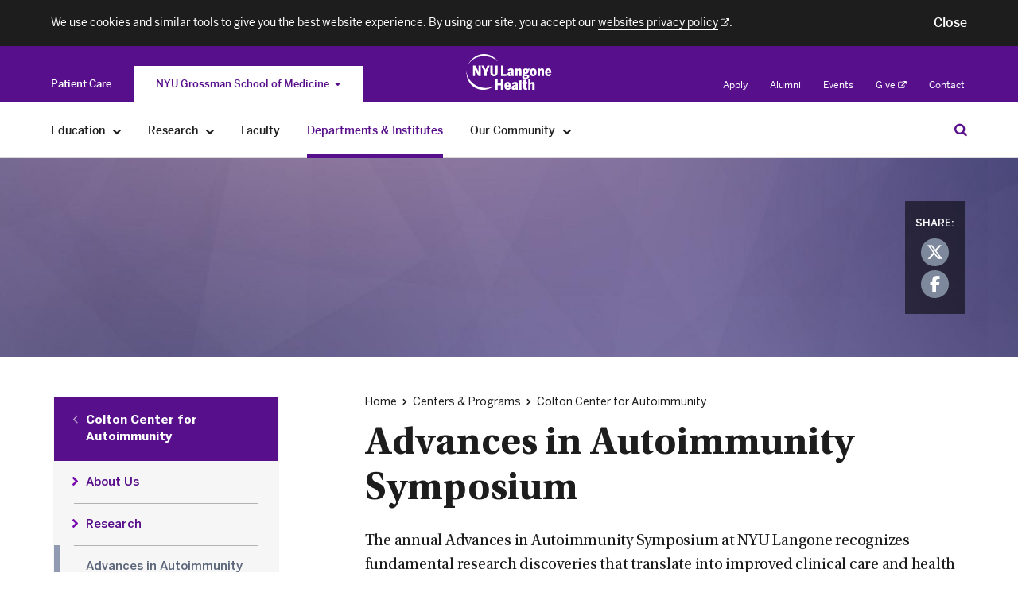

--- FILE ---
content_type: text/css; charset=UTF-8
request_url: https://med.nyu.edu/centers-programs/colton-center-autoimmunity/sites/default/files/css/css_lZhE3QhzZtim4P9f5ltlPAPUyAlK2OTJNfQKWIJ-3Jo.css?delta=4&language=en&theme=nyumed_v2&include=eJxlyFEKgCAMANALSUIXkulWSdPJdIK37zfq870kSh7VGvAGNiRJaUyDXF1WCMPcPaG91Dmn23Up4WSJwKHC9IfIIP3uRYD_bZonpBUi1Er6AIihMgI
body_size: 80860
content:
/* @license GPL-2.0-or-later https://www.drupal.org/licensing/faq */
.sticky{position:-webkit-sticky;position:sticky;}.sticky.sticky-fixed.is-sticky{margin-top:0;margin-bottom:0;position:fixed;-webkit-backface-visibility:hidden;-moz-backface-visibility:hidden;backface-visibility:hidden;}.sticky.sticky-fixed.is-sticky:not([style*="margin-top"]){margin-top:0 !important;}.sticky.sticky-fixed.is-sticky:not([style*="margin-bottom"]){margin-bottom:0 !important;}.sticky.sticky-fixed.is-absolute{position:absolute;}
.focus-visible,.nyu-shared .search-bar__topic-help-information.focus-visible,.nyu-shared .search-bar__topic-help-tooltip-link.focus-visible,.nyu-shared .search-bar__clear-button.focus-visible,.nyu-shared .search-bar__type-switcher-tab.focus-visible{outline:0.1875rem solid #007bcb;overflow:-moz-hidde-unscrollable;-webkit-transform:translateZ(0);transform:translateZ(0);}.slick-slider{position:relative;display:block;box-sizing:border-box;-webkit-touch-callout:none;-webkit-user-select:none;-moz-user-select:none;-ms-user-select:none;user-select:none;-ms-touch-action:pan-y;touch-action:pan-y;-webkit-tap-highlight-color:transparent;}.slick-list{position:relative;overflow:hidden;display:block;margin:0;padding:0;}.slick-list:focus{outline:none;}.slick-list.dragging{cursor:pointer;cursor:hand;}.slick-slider .slick-track,.slick-slider .slick-list{-webkit-transform:translate3d(0,0,0);-ms-transform:translate3d(0,0,0);transform:translate3d(0,0,0);}.slick-track{position:relative;left:0;top:0;display:block;margin-left:auto;margin-right:auto;}.slick-track:before,.slick-track:after{content:"";display:table;}.slick-track:after{clear:both;}.slick-loading .slick-track{visibility:hidden;}.slick-slide{float:left;height:100%;min-height:0.0625rem;display:none;}[dir="rtl"] .slick-slide{float:right;}.slick-slide img{display:block;}.slick-slide.slick-loading img{display:none;}.slick-slide.dragging img{pointer-events:none;}.slick-initialized .slick-slide{display:block;}.slick-loading .slick-slide{visibility:hidden;}.slick-vertical .slick-slide{display:block;height:auto;border:1px solid transparent;}.slick-arrow.slick-hidden{display:none;}.nyu-global{-webkit-font-smoothing:antialiased;-moz-osx-font-smoothing:grayscale;font-smooth:antialiased;}.nyu-global *{box-sizing:border-box;}.nyu-global * :before,.nyu-global * :after{box-sizing:border-box;}.nyu-global *::-webkit-search-cancel-button{-webkit-appearance:none;}.nyu-global button:disabled,.nyu-global input:disabled,.nyu-global optgroup:disabled,.nyu-global select:disabled{opacity:1;}.text-align-left{text-align:left;}.text-align-right{text-align:right;}.text-align-center{text-align:center;}.text-align-justify{text-align:justify;}.align-left{float:left;}.align-right{float:right;}.align-center{display:block;margin-right:auto;margin-left:auto;}.js input.form-autocomplete{background-image:url(/centers-programs/colton-center-autoimmunity/../core/misc/throbber-inactive.png);background-repeat:no-repeat;background-position:100% center;}.js input.form-autocomplete.ui-autocomplete-loading{background-image:url(/centers-programs/colton-center-autoimmunity/../core/misc/throbber-active.gif);background-position:100% center;}.js[dir='rtl'] input.form-autocomplete{background-position:0% center;}.js[dir='rtl'] input.form-autocomplete.ui-autocomplete-loading{background-position:0% center;}.clearfix:after{display:table;clear:both;content:'';}.hidden{display:none;}.visually-hidden{position:absolute;width:1px;height:1px;overflow:hidden;clip:rect(0.0625rem,0.0625rem,0.0625rem,0.0625rem);}.visually-hidden.focusable{position:absolute;width:1px;height:1px;overflow:hidden;clip:rect(0.0625rem,0.0625rem,0.0625rem,0.0625rem);}.visually-hidden.focusable:active,.visually-hidden.focusable:focus{position:static;width:auto;height:auto;overflow:visible;clip:auto;}.invisible{visibility:hidden;}.u-h1{font-family:Georgia,Hoefler Text,Times,serif;font-weight:700;font-style:normal;line-height:1.2333333333;letter-spacing:-0.015625rem;font-size:1.875rem;}.fonts-all-loaded
  .u-h1{font-family:"Utopia",Georgia,Hoefler Text,Times,serif;}@media (min-width:640px){.u-h1{line-height:1.2368421053;font-size:2.375rem;}}@media (min-width:1024px){.u-h1{line-height:1.0833333333;font-size:3rem;}}.u-h1--super{font-family:Georgia,Hoefler Text,Times,serif;font-weight:700;font-style:normal;margin:0;line-height:1.3333333333;letter-spacing:-0.015625rem;font-size:1.875rem;}.fonts-all-loaded
  .u-h1--super{font-family:"Utopia",Georgia,Hoefler Text,Times,serif;}@media (min-width:1024px){.u-h1--super{line-height:1.1666666667;font-size:3.75rem;}}.user-content h2,.u-h2{font-family:Geneva,Helvetica,Arial,sans-serif;font-weight:500;font-style:normal;line-height:1.5652173913;letter-spacing:-0.015625rem;font-size:1.4375rem;}.fonts-all-loaded .user-content h2,.user-content .fonts-all-loaded h2,.fonts-all-loaded
  .u-h2{font-family:"BentonSans",Geneva,Helvetica,Arial,sans-serif;}@media (min-width:640px){.user-content h2,.u-h2{line-height:1.3846153846;font-size:1.625rem;}}@media (min-width:1024px){.user-content h2,.u-h2{line-height:1.2857142857;font-size:1.75rem;}}.user-content h3,.u-h3{font-family:Geneva,Helvetica,Arial,sans-serif;font-weight:500;font-style:normal;line-height:1.6875rem;letter-spacing:-0.015625rem;font-size:1.125rem;}.fonts-all-loaded .user-content h3,.user-content .fonts-all-loaded h3,.fonts-all-loaded
  .u-h3{font-family:"BentonSans",Geneva,Helvetica,Arial,sans-serif;}@media (min-width:640px){.user-content h3,.u-h3{font-size:1.3125rem;}}.user-content h4,.u-h4{font-family:Geneva,Helvetica,Arial,sans-serif;font-weight:500;font-style:normal;font-size:0.9375rem;}.fonts-all-loaded .user-content h4,.user-content .fonts-all-loaded h4,.fonts-all-loaded
  .u-h4{font-family:"BentonSans",Geneva,Helvetica,Arial,sans-serif;}@media (min-width:640px){.user-content h4,.u-h4{font-size:1.125rem;}}.u-eyebrow{-webkit-font-smoothing:antialiased;-moz-osx-font-smoothing:grayscale;font-smooth:antialiased;font-family:Geneva,Helvetica,Arial,sans-serif;font-weight:700;font-style:normal;text-transform:uppercase;letter-spacing:-0.025em;font-size:0.75rem;}.fonts-all-loaded
  .u-eyebrow{font-family:"BentonSans",Geneva,Helvetica,Arial,sans-serif;}@media (min-width:1024px){.u-eyebrow{font-size:0.875rem;}}.user-content p,.user-content li,.u-p{font-family:Georgia,Hoefler Text,Times,serif;font-weight:400;font-style:normal;margin-bottom:0.875rem;line-height:1.4666666667;letter-spacing:-0.015625rem;font-size:0.9375rem;}.fonts-critical-loaded .user-content p,.user-content .fonts-critical-loaded p,.fonts-critical-loaded .user-content li,.user-content .fonts-critical-loaded li,.fonts-all-loaded .user-content p,.user-content .fonts-all-loaded p,.fonts-all-loaded .user-content li,.user-content .fonts-all-loaded li,.fonts-critical-loaded
  .u-p,.fonts-all-loaded
  .u-p{font-family:"Utopia",Georgia,Hoefler Text,Times,serif;}@media (min-width:640px){.user-content p,.user-content li,.u-p{line-height:1.5;font-size:1.25rem;}}@media (min-width:1024px){.user-content p,.user-content li,.u-p{margin-bottom:1.125rem;line-height:1.875rem;font-size:1.25rem;}}.user-content .u-p--small,.user-content figcaption,.u-p--small{font-family:Geneva,Helvetica,Arial,sans-serif;font-weight:400;font-style:normal;line-height:1.4285714286;color:#4a4a4a;font-size:0.875rem;}.fonts-critical-loaded .user-content .u-p--small,.user-content .fonts-critical-loaded .u-p--small,.fonts-critical-loaded .user-content figcaption,.user-content .fonts-critical-loaded figcaption,.fonts-all-loaded .user-content .u-p--small,.user-content .fonts-all-loaded .u-p--small,.fonts-all-loaded .user-content figcaption,.user-content .fonts-all-loaded figcaption,.fonts-critical-loaded
  .u-p--small,.fonts-all-loaded
  .u-p--small{font-family:"BentonSans",Geneva,Helvetica,Arial,sans-serif;}.user-content .u-p--intro,.u-p--intro{font-family:Geneva,Helvetica,Arial,sans-serif;font-weight:400;font-style:normal;line-height:1.7222222222;letter-spacing:-0.015625rem;font-size:1.125rem;}.fonts-critical-loaded .user-content .u-p--intro,.user-content .fonts-critical-loaded .u-p--intro,.fonts-all-loaded .user-content .u-p--intro,.user-content .fonts-all-loaded .u-p--intro,.fonts-critical-loaded
  .u-p--intro,.fonts-all-loaded
  .u-p--intro{font-family:"BentonSans",Geneva,Helvetica,Arial,sans-serif;}@media (min-width:640px){.user-content .u-p--intro,.u-p--intro{line-height:1.4761904762;font-size:1.3125rem;}}.user-content blockquote,.u-blockquote{font-family:Georgia,Hoefler Text,Times,serif;font-weight:400;font-style:normal;margin-top:1.5625rem;margin-bottom:1.5625rem;margin-left:0;border-left:5px solid #5d1889;padding-left:1.625rem;line-height:1.7222222222;font-size:1.125rem;font-style:italic;}.fonts-critical-loaded .user-content blockquote,.user-content .fonts-critical-loaded blockquote,.fonts-all-loaded .user-content blockquote,.user-content .fonts-all-loaded blockquote,.fonts-critical-loaded
  .u-blockquote,.fonts-all-loaded
  .u-blockquote{font-family:"Utopia",Georgia,Hoefler Text,Times,serif;}@media (min-width:640px){.user-content blockquote,.u-blockquote{margin-top:2.1875rem;margin-bottom:2.1875rem;line-height:1.75;font-size:1.5rem;}}@media (min-width:1024px){.user-content blockquote,.u-blockquote{padding-right:1.875rem;line-height:1.7307692308;font-size:1.625rem;}}.user-content blockquote p,.u-blockquote p{font-family:Georgia,Hoefler Text,Times,serif;font-weight:400;font-style:normal;line-height:1.7222222222;font-size:1.125rem;font-style:italic;}.fonts-critical-loaded .user-content blockquote p,.user-content .fonts-critical-loaded blockquote p,.fonts-all-loaded .user-content blockquote p,.user-content .fonts-all-loaded blockquote p,.fonts-critical-loaded
    .u-blockquote p,.fonts-all-loaded
    .u-blockquote p{font-family:"Utopia",Georgia,Hoefler Text,Times,serif;}@media (min-width:640px){.user-content blockquote p,.u-blockquote p{line-height:1.75;font-size:1.5rem;}}@media (min-width:1024px){.user-content blockquote p,.u-blockquote p{line-height:1.7307692308;font-size:1.625rem;}}.u-pull-quote{font-family:Georgia,Hoefler Text,Times,serif;font-weight:700;font-style:normal;line-height:1.52;color:#7d889d;font-size:1.5625rem;}.fonts-all-loaded
  .u-pull-quote{font-family:"Utopia",Georgia,Hoefler Text,Times,serif;}@media (min-width:640px){.u-pull-quote{line-height:1.3571428571;font-size:1.75rem;}}.user-content pre,.u-pre{margin-bottom:0.875rem;line-height:1.4666666667;letter-spacing:-0.015625rem;white-space:normal;font-family:Courier,monospace;font-size:0.9375rem;}@media (min-width:640px){.user-content pre,.u-pre{line-height:1.5;font-size:1.25rem;}}@media (min-width:1024px){.user-content pre,.u-pre{margin-bottom:1.125rem;line-height:1.875rem;font-size:1.25rem;}}.capitalized{text-transform:capitalize;}.italic{font-style:italic;}.link-external-icon{width:auto;overflow:visible;display:inline;font-style:normal;}.link-external-icon:after{content:"\A0\F08E";font-family:'FontAwesome';}.font-scale .link-external-icon:after{line-height:0;padding-right:0.625rem;}button:-moz-focusring,[type='button']:-moz-focusring,[type='reset']:-moz-focusring,[type='submit']:-moz-focusring{outline:0.1875rem solid #007bcb;}.js-focus-visible :focus:not(.focus-visible){outline:none;}#partners.focus-visible{outline:none;}.site-container__wrapper{padding-right:3.4375%;padding-left:3.4375%;max-width:83.375rem;}@media (min-width:640px){.site-container__wrapper{padding-right:3.6111111111%;padding-left:3.6111111111%;}}@media (min-width:1024px){.site-container__wrapper{padding-right:5%;padding-left:5%;margin:0 auto;}}@media (min-width:1043.375px){.site-container__wrapper{padding-right:4.1875rem;padding-left:4.1875rem;}}@media (min-width:320px) and (max-width:1023.9375px){.site-container__wrapper--mobile-gray-background{background-color:#f6f6f6;}}.site-container__wrapper--flex{display:-webkit-flex;display:-ms-flexbox;display:flex;-webkit-justify-content:space-between;-ms-flex-pack:justify;justify-content:space-between;-webkit-align-items:center;-ms-flex-align:center;align-items:center;width:100%;}.site-container__wrapper--flex .site-container{margin:0;}.site-container__wrapper--flex .site-container--hero-header{width:100%;}.site-container__wrapper--small{min-height:12.5rem;}@media (min-width:1024px){.site-container__wrapper--small{-webkit-justify-content:flex-end;-ms-flex-pack:end;justify-content:flex-end;min-height:15.625rem;}}.site-container__wrapper--hero-landing{display:none;}.site-container__wrapper--hero .site-container--social-hero-landing{display:block;}.site-container__wrapper--flush-mobile{padding-right:0;padding-left:0;max-width:83.375rem;}@media (min-width:640px){.site-container__wrapper--flush-mobile{padding-right:3.6111111111%;padding-left:3.6111111111%;}}@media (min-width:1024px){.site-container__wrapper--flush-mobile{padding-right:5%;padding-left:5%;margin:0 auto;}}@media (min-width:1043.375px){.site-container__wrapper--flush-mobile{padding-right:4.1875rem;padding-left:4.1875rem;}}.site-container{max-width:75rem;margin-left:auto;margin-right:auto;}.site-container:after{content:" ";display:block;clear:both;}@media (min-width:640px){.site-container{max-width:75rem;margin-left:auto;margin-right:auto;}.site-container:after{content:" ";display:block;clear:both;}}@media (min-width:1024px){.site-container{max-width:75rem;margin-left:auto;margin-right:auto;}.site-container:after{content:" ";display:block;clear:both;}}@media (min-width:320px){.site-container--desktop-gray-background{background-color:#f6f6f6;}}.site-container--relative{position:relative;z-index:50;}.site-container--no-margin{margin:0;}@media (min-width:1060px){.hero-container{margin-right:auto;margin-left:auto;max-width:100rem;}}.layout-constrained{clear:both;}@media (min-width:1024px){.layout-constrained{width:65.8273381295%;float:right;margin-right:0;}}@media (min-width:1024px){.layout-constrained{clear:none;}}.u-invisible{position:absolute;width:1px;height:1px;overflow:hidden;clip:rect(0.0625rem,0.0625rem,0.0625rem,0.0625rem);}.u-invisible--important{position:absolute;width:1px !important;height:1px !important;overflow:hidden;clip:rect(0.0625rem,0.0625rem,0.0625rem,0.0625rem);}.u-hero-text--black *{color:#1d1d1d;}.u-hero-text--white *{color:#ffffff;}.edu-line-break{margin:0;padding:0;overflow:hidden;white-space:pre-line;}.user-content{clear:both;}.user-content:after{display:table;clear:both;content:'';}@media (min-width:1024px){.l-article-container + .l-landing-content > *:last-child .user-content,.l-article-container + .l-landing-content > .user-content:last-child,.l-article-content--no-ankle > .user-content:last-child{margin-bottom:1.875rem;}}.user-content p,.user-content li{color:#1d1d1d;}.user-content p a,.user-content li a{word-break:break-word;word-wrap:break-word;overflow-wrap:break-word;text-decoration:underline;color:#1d1d1d;-webkit-font-smoothing:inherit;}.user-content p a:hover,.user-content p a.focus-visible,.user-content li a:hover,.user-content li a.focus-visible{color:#580f8b;}.user-content a{word-break:break-word;word-wrap:break-word;overflow-wrap:break-word;text-decoration:underline;color:#1d1d1d;}.user-content a:hover,.user-content a.focus-visible{color:#580f8b;}.user-content figure{margin:0;}.user-content figcaption{padding-bottom:1.875rem;}@media (min-width:640px){.user-content .align-left{padding-right:1.875rem;}}@media (min-width:640px){.user-content .align-right{padding-left:1.875rem;}}.user-content img{padding-top:0.375rem;padding-bottom:1.875rem;}.user-content hr{opacity:0.2;border-width:1px 0 0;border-style:outset;border-color:#4d4c47;}.user-content ul{padding-top:0.1875rem;padding-bottom:0.1875rem;padding-left:1.0625rem;overflow:hidden;}.user-content ul ul{margin-top:0.625rem;}.user-content ul li{position:relative;margin-bottom:0.625rem;padding-left:0.625rem;line-height:unset;list-style-type:none;}.user-content ul li:last-of-type{margin-bottom:0;}.user-content ul li:before{position:absolute;top:0.625rem;left:-0.8125rem;border-radius:50%;background:#1d1d1d;width:0.3125rem;height:0.3125rem;content:'';}.user-content ol{position:relative;padding-left:0.9375rem;overflow:hidden;list-style-type:none;counter-reset:item;}.user-content ol ol{margin-top:0.625rem;}.user-content ol li{margin-bottom:0.625rem;padding-left:1.25rem;line-height:unset;}.user-content ol li:last-of-type{margin-bottom:0;}.user-content ol li:before{position:absolute;left:0;color:#1d1d1d;content:counter(item) ". ";counter-increment:item;}.user-content .link-external-icon{font-size:0.8em;}.nyu-global .footer{display:block;background:#1d1d1d;padding-bottom:3.125rem;overflow:hidden;}.nyu-global .footer__link-container{margin:0.9375rem 0 0;}@media (min-width:1024px){.nyu-global .footer__link-container{margin:1.875rem 0 0;}}.nyu-global .footer__region{width:100%;float:left;margin-left:0;margin-right:0;display:inline-block;border-bottom:1px solid #888888;padding:0.75rem 0 0.4375rem;vertical-align:top;}@media (min-width:640px){.nyu-global .footer__region{width:100%;float:left;margin-left:0;margin-right:0;}}@media (min-width:1024px){.nyu-global .footer__region{width:17.9856115108%;float:left;margin-right:2.5179856115%;border-bottom:0;}}@media (min-width:1024px){.nyu-global .footer__region--about{width:11.1510791367%;float:left;margin-right:2.5179856115%;}}.nyu-global .footer__region--connected{margin-bottom:2.5rem;}@media (min-width:1024px){.nyu-global .footer__region--connected{width:17.9856115108%;float:right;margin-right:0;margin-bottom:0;}}.nyu-global .footer__region--divider{display:none;}@media (min-width:1024px){.nyu-global .footer__region--divider{width:4.3165467626%;float:left;margin-right:2.5179856115%;display:inline-block;}}.nyu-global .footer__region-inside{transition:0.2s ease all;max-height:0;overflow:hidden;}@media (min-width:1024px){.nyu-global .footer__region-inside{max-height:62.5rem;}}.nyu-global .footer__region--expanded .footer__region-inside{max-height:62.5rem;}.nyu-global .footer__region--expanded .footer__link{display:block;}.nyu-global .footer__region-divider{display:none;margin-left:1.875rem;background:#888888;width:1.3px;height:13.25rem;}@media (min-width:1024px){.nyu-global .footer__region-divider{display:inline-block;}}.nyu-global .footer__region-title{font-family:Geneva,Helvetica,Arial,sans-serif;font-weight:700;font-style:normal;display:block;position:relative;cursor:pointer;text-transform:uppercase;text-decoration:none;line-height:1.6875rem;color:#888888;font-size:0.75rem;}.fonts-all-loaded .nyu-global .footer__region-title{font-family:"BentonSans",Geneva,Helvetica,Arial,sans-serif;}@media (min-width:640px){.nyu-global .footer__region-title{font-size:1rem;}}@media (min-width:1024px){.nyu-global .footer__region-title{cursor:text;text-transform:none;}.nyu-global .footer__region-title:focus,.nyu-global .footer__region-title:hover{color:#888888;}.nyu-global .footer__region-title:after{display:none;}}.nyu-global .footer__region-title:focus,.nyu-global .footer__region-title:hover{outline:none;color:#2475c7;}@media (min-width:1024px){.nyu-global .footer__region-title:focus,.nyu-global .footer__region-title:hover{color:#888888;}}.nyu-global .footer__region-title:after{display:inline-block;position:absolute;top:0.3125rem;right:0.9375rem;background:url("/themes/custom/nyumed_v2/assets/images/arrow-down.svg") no-repeat;width:1.25rem;height:1.25rem;content:'';}@media (min-width:1024px){.nyu-global .footer__region-title:after{display:none;}}.nyu-global .footer__link{font-family:Geneva,Helvetica,Arial,sans-serif;font-weight:400;font-style:normal;display:none;transition:0.2s ease-in-out all;cursor:pointer;text-decoration:none;line-height:1.6875rem;color:#ffffff;font-size:0.875rem;}.fonts-critical-loaded .nyu-global .footer__link,.fonts-all-loaded .nyu-global .footer__link{font-family:"BentonSans",Geneva,Helvetica,Arial,sans-serif;}.nyu-global .footer__link:hover{outline:none;border-left:2px #2475c7 solid;padding-left:0.625rem;}.touchevents .nyu-global .footer__link{transition:0.1s ease-in-out all;}.touchevents .nyu-global .footer__link:focus,.touchevents .nyu-global .footer__link:hover{border-left-width:0;padding-left:0;}.touchevents .nyu-global .footer__link:active,.touchevents .nyu-global .footer__link:active:focus{border-left:2px #2475c7 solid;padding-left:0.625rem;}@media (min-width:1024px){.nyu-global .footer__link{display:block;}}.nyu-global .footer__social-link{text-decoration:none;color:#1d1d1d;}.nyu-global .footer__social-icons{margin-top:1.25rem;}.nyu-global .footer__social-icon{position:relative;float:left;margin-right:4px;width:31px;height:31px;text-decoration:none;line-height:0;font-size:0;}.nyu-global .footer__social-icon:before{position:absolute;top:0;right:0;bottom:0;left:0;border:1px solid #ffffff;border-radius:100px;width:100%;height:100%;content:'';}.nyu-global .footer__social-icon:hover{outline:none;}.nyu-global .footer__social-icon:hover:before{border:2px solid #2475c7;}.touchevents .nyu-global .footer__social-icon:focus:before,.touchevents .nyu-global .footer__social-icon:hover:before{border:1px solid #ffffff;}.touchevents .nyu-global .footer__social-icon:active:before,.touchevents .nyu-global .footer__social-icon:active:focus:before{border:2px solid #2475c7;}.nyu-global .footer__social-icon:after{-webkit-font-smoothing:antialiased;-moz-osx-font-smoothing:grayscale;font-smooth:antialiased;position:absolute;z-index:1;margin:0;padding-top:15px;color:#ffffff;font-family:'FontAwesome';font-size:16px;}.nyu-global .footer__social-icon--facebook:after{left:11px;padding-top:16px;font-size:15px;content:'\f09a';}.nyu-global .footer__social-icon--twitter:after{left:8px;padding-top:16px;content:'\f099';}.nyu-global .footer__social-icon--instagram:after{left:8px;font-size:17px;content:'\f16d';}.nyu-global .footer__social-icon--youtube:after{left:7.5px;padding-top:16px;content:'\f16a';}.nyu-global .footer__social-icon--linkedin:after{left:10px;font-size:14px;content:'\f0e1';}.nyu-global .footer__social-icon--google-plus:after{left:8px;padding-top:16px;font-size:13px;content:'\f0d5';}.nyu-global .footer__copyright{font-family:Geneva,Helvetica,Arial,sans-serif;font-weight:500;font-style:normal;display:block;width:100%;overflow:hidden;color:#888888;font-size:0.5625rem;}.fonts-all-loaded .nyu-global .footer__copyright{font-family:"BentonSans",Geneva,Helvetica,Arial,sans-serif;}@media (min-width:640px){.nyu-global .footer__copyright{font-size:0.75rem;}}.nyu-global .footer__copyright-copyright{display:block;margin-bottom:0.375rem;}@media (min-width:640px){.nyu-global .footer__copyright-copyright{display:inline-block;margin-bottom:0;}}.nyu-global .footer__copyright-policies,.nyu-global .footer__copyright-notices,.nyu-global .footer__copyright-accessibility,.nyu-global .footer__copyright-bullet{-webkit-font-smoothing:antialiased;-moz-osx-font-smoothing:grayscale;font-smooth:antialiased;margin-left:0.3125rem;color:#ffffff;}.nyu-global .footer__copyright-policies,.nyu-global .footer__copyright-notices,.nyu-global .footer__copyright-accessibility{text-decoration:none;}.nyu-global .footer__copyright-policies:hover,.nyu-global .footer__copyright-policies:focus,.nyu-global .footer__copyright-notices:hover,.nyu-global .footer__copyright-notices:focus,.nyu-global .footer__copyright-accessibility:hover,.nyu-global .footer__copyright-accessibility:focus{text-decoration:underline;}.nyu-global .footer__copyright-policies{margin-left:0;}@media (min-width:640px){.nyu-global .footer__copyright-policies{margin-left:0.625rem;}}.nyu-global .ajax-progress-throbber .throbber{display:none;}.nyu-global .primary-nav{position:relative;transition:0.2s ease-in-out margin;z-index:60;margin-top:-70px;background-color:#580f8b;height:70px;}.js-start-nav-expanded .nyu-global .primary-nav{margin-top:0;}.nyu-global .primary-nav.js-expanded{margin-top:0;}.nyu-global .primary-nav.js-fixed{position:fixed;top:0;z-index:110;width:100%;}.toolbar-fixed .nyu-global .primary-nav.js-fixed{top:2.4375rem;}.toolbar-fixed.toolbar-tray-open.toolbar-horizontal .nyu-global .primary-nav.js-fixed{top:4.875rem;}.toolbar-fixed.toolbar-tray-open.toolbar-vertical .nyu-global .primary-nav.js-fixed{top:2.4375rem;left:8rem;}.nyu-global .primary-nav__left{width:17.4496644295%;float:left;margin-right:10.067114094%;}@media (min-width:640px){.nyu-global .primary-nav__left{width:30.8383233533%;float:left;margin-right:3.7425149701%;}}@media (min-width:1024px){.nyu-global .primary-nav__left{position:absolute;width:1px;height:1px;overflow:hidden;clip:rect(0.0625rem,0.0625rem,0.0625rem,0.0625rem);}}.nyu-global .primary-nav__center{float:left;width:44.966442953%;height:70px;}@media (min-width:640px){.nyu-global .primary-nav__center{width:30.8383233533%;}}@media (min-width:1024px){.nyu-global .primary-nav__center{width:14.5683453237%;}}.nyu-global .primary-nav__center-inner{margin:0 auto;width:110px;}@media (min-width:1024px){.nyu-global .primary-nav__center-inner{margin:0;}}.nyu-global .primary-nav__right{width:17.4496644295%;float:left;margin-right:10.067114094%;float:right;margin-right:0;}@media (min-width:640px){.nyu-global .primary-nav__right{width:30.8383233533%;float:left;margin-right:3.7425149701%;float:right;margin-right:0;}}@media (min-width:1024px){.nyu-global .primary-nav__right{width:82.9136690647%;float:left;margin-right:2.5179856115%;float:right;margin-right:0;margin-right:-26px;}}.nyu-global .primary-nav__mobile-trigger{display:block;transition:0.2s ease-in-out all;background-image:url("/themes/custom/nyumed_v2/assets/images/burger.svg");background-repeat:no-repeat;background-position:center;background-size:1.875rem 1.25rem;cursor:pointer;width:100%;height:70px;}@media (min-width:640px){.nyu-global .primary-nav__mobile-trigger{padding-left:5%;width:75px;}}.nyu-global .primary-nav__mobile-trigger.js-focus{outline:none;background-color:#682c90;}.nyu-global .primary-nav__mobile-trigger.js-active{background-image:url("/themes/custom/nyumed_v2/assets/images/purple-x.svg");}.nyu-global .primary-nav__links{display:table;float:right;margin:0;padding:0;height:70px;list-style:none;}.nyu-global .primary-nav__link{transition:0.2s ease-in-out all;cursor:pointer;padding-right:1.5625rem;padding-left:1.5625rem;list-style:none;}@media (min-width:1024px){.nyu-global .primary-nav__link{display:table-cell;position:relative;width:auto;height:auto;vertical-align:middle;clip:none;}}.nyu-global .primary-nav__link:not(.primary-nav__search){display:none;}.nyu-global .primary-nav__link:not(.primary-nav__search) > a{padding-right:0.9375rem;padding-left:0.9375rem;}@media (min-width:1024px){.nyu-global .primary-nav__link:not(.primary-nav__search){display:table-cell;position:static;transition:0.2s ease-in-out all;cursor:pointer;padding-right:0;padding-left:0;width:auto;height:auto;vertical-align:middle;}.nyu-global .primary-nav__link:not(.primary-nav__search).primary-nav__link--narrow{position:relative;}.nyu-global .primary-nav__link:not(.primary-nav__search) > a{display:block;position:relative;width:100%;height:70px;}.nyu-global .primary-nav__link:not(.primary-nav__search) > a:focus,.nyu-global .primary-nav__link:not(.primary-nav__search) > a:hover,.nyu-global .primary-nav__link:not(.primary-nav__search) > a.js-focus{outline:none;background-color:#682c90;}}.nyu-global .primary-nav__link a{-webkit-font-smoothing:antialiased;-moz-osx-font-smoothing:grayscale;font-smooth:antialiased;font-family:Geneva,Helvetica,Arial,sans-serif;font-weight:500;font-style:normal;text-decoration:none;text-rendering:optimizeLegibility;color:#ffffff;font-size:1rem;}.fonts-all-loaded .nyu-global .primary-nav__link a{font-family:"BentonSans",Geneva,Helvetica,Arial,sans-serif;}.nyu-global .primary-nav__link a:focus{outline:none;}.nyu-global .primary-nav__link-text{display:block;position:relative;top:50%;-webkit-transform:translateY(-50%);-ms-transform:translateY(-50%);transform:translateY(-50%);width:100%;}@media (min-width:1024px){.nyu-global .primary-nav__link--active-trail > a:after{display:block;position:absolute;bottom:0;left:0;background-color:#1885a4;width:100%;height:6px;content:'';}}.nyu-global .primary-nav__logo{display:block;margin:12px 0;background-image:url("/themes/custom/nyumed_v2/assets/images/nyu-logo.svg");background-repeat:no-repeat;background-position:left center;background-size:contain;width:100%;height:46px;}.nyu-global .primary-nav__search{padding:0;}.nyu-global .primary-nav__search-trigger{display:block;transition:0.2s ease-in-out all;background-image:url("/themes/custom/nyumed_v2/assets/images/search_icon.svg");background-repeat:no-repeat;background-position:center;background-size:1.125rem;cursor:pointer;padding:0;width:70px;height:70px;-webkit-tap-highlight-color:rgba(0,0,0,0);}.nyu-global .primary-nav__search-trigger:hover,.nyu-global .primary-nav__search-trigger:focus{outline:none;background-color:#420b68;-webkit-tap-highlight-color:rgba(0,0,0,0);}.nyu-global .primary-nav__search-trigger.js-nav-search-active{outline:none;background-color:#420b68;background-image:url("/themes/custom/nyumed_v2/assets/images/purple-x.svg");background-size:1.875rem 1.25rem;}.touchevents .nyu-global .primary-nav__search-trigger.js-nav-search-active:hover{background-color:#420b68;}.touchevents .nyu-global .primary-nav__search-trigger.js-nav-search-active:active,.touchevents .nyu-global .primary-nav__search-trigger.js-nav-search-active:active:focus{background-color:#420b68;}.touchevents .nyu-global .primary-nav__search-trigger:focus,.touchevents .nyu-global .primary-nav__search-trigger:hover{outline:none;background-color:#580f8b;}.touchevents .nyu-global .primary-nav__search-trigger:active,.touchevents .nyu-global .primary-nav__search-trigger:active:focus{outline:none;background-color:#420b68;}.nyu-global .primary-nav__sub-links{position:absolute;width:1px;height:1px;overflow:hidden;clip:rect(0.0625rem,0.0625rem,0.0625rem,0.0625rem);}@media (min-width:1024px){.nyu-global .primary-nav__sub-links.js-active,.nyu-global .primary-nav__sub-links.js-focus{position:static;width:auto;height:auto;overflow:visible;clip:auto;position:absolute;top:4.375rem;left:0;z-index:100;box-shadow:0 0.5rem 1rem 0 rgba(0,0,0,0.2);background-color:#ffffff;padding-top:2.3125rem;padding-bottom:2.3125rem;width:100%;}}@media (min-width:1024px){.nyu-global .primary-nav__sub-links.primary-nav__sub-links--narrow{left:auto;margin-left:-0.9375rem;}.nyu-global .primary-nav__sub-links.primary-nav__sub-links--narrow.primary-nav__sub-links--widen{margin-left:-1.875rem;width:calc(100% + 3.75rem);}.nyu-global .primary-nav__sub-links.primary-nav__sub-links--narrow .primary-nav__column--full{margin-left:6.8345323741%;}.nyu-global .primary-nav__sub-links.primary-nav__sub-links--narrow .primary-nav__sub-link a{margin-left:0;}}@media (min-width:1024px){.nyu-global .primary-nav__column{float:left;margin-left:5.676126878%;width:17.946577629%;}}@media (min-width:1024px){.nyu-global .primary-nav__column--extra{width:38.4892086331%;float:left;margin-right:2.5179856115%;-webkit-column-gap:2rem;column-gap:2rem;-webkit-column-count:2;column-count:2;}}.nyu-global .primary-nav__column--extra .primary-nav__sub-link-title{-webkit-column-span:all;column-span:all;}@media (min-width:1024px){.nyu-global .primary-nav__column--full{width:86.3309352518%;float:left;margin-right:2.5179856115%;-webkit-column-count:1;column-count:1;}}@media (min-width:1024px){.nyu-global .primary-nav__sub-link{position:relative;z-index:1;margin-bottom:-0.0625rem;border-top:1px solid #cfcfcf;border-bottom:1px solid #cfcfcf;padding-top:0.4375rem;padding-bottom:0.4375rem;padding-left:0;list-style:none;text-align:left;-webkit-column-break-inside:avoid;break-inside:avoid;}}.nyu-global .primary-nav__sub-link a:hover,.nyu-global .primary-nav__sub-link a:focus,.nyu-global .primary-nav__sub-link .js-focus{outline:none;border-left:2px #642a8c solid;padding-left:0.625rem;color:#9162af;}.nyu-global .primary-nav__sub-link a{font-family:Geneva,Helvetica,Arial,sans-serif;font-weight:400;font-style:normal;display:block;transition:0.2s ease-in-out all;margin-left:-0.625rem;border-left:2px #ffffff solid;padding-left:0.625rem;text-decoration:none;line-height:1.1875rem;color:#580f8b;font-size:0.875rem;}.fonts-critical-loaded .nyu-global .primary-nav__sub-link a,.fonts-all-loaded .nyu-global .primary-nav__sub-link a{font-family:"BentonSans",Geneva,Helvetica,Arial,sans-serif;}.nyu-global .primary-nav__sub-link a:focus{outline:none;}.nyu-global .primary-nav__sub-link:first-child{z-index:0;margin-bottom:0;border-top:0;border-bottom:0;padding-top:0;padding-bottom:0;}.nyu-global .primary-nav__sub-link-title{margin:1.875rem 0 0;padding-bottom:0.8125rem;}.nyu-global .primary-nav__sub-link-title a{-webkit-font-smoothing:antialiased;-moz-osx-font-smoothing:grayscale;font-smooth:antialiased;font-family:Geneva,Helvetica,Arial,sans-serif;font-weight:700;font-style:normal;text-rendering:optimizeLegibility;color:#580f8b;font-size:1rem;}.fonts-all-loaded .nyu-global .primary-nav__sub-link-title a{font-family:"BentonSans",Geneva,Helvetica,Arial,sans-serif;}@media (min-width:1024px){.nyu-global .primary-nav__sub-link-group{padding:0;}}.nyu-global .primary-nav__sub-link-group:first-child .primary-nav__sub-link-title{margin:0;}.nyu-global .primary-nav--mobile{display:none;}.nyu-global .primary-nav--mobile.js-active,.nyu-global .primary-nav--mobile.js-focus{display:block;position:absolute;z-index:100;background-color:#ffffff;width:100%;overflow-y:scroll;}.nyu-global .primary-nav--mobile.js-sub-active,.nyu-global .primary-nav--mobile.js-sub-focus{left:-100vw;overflow-y:visible;}.nyu-global .primary-nav__mobile-links{margin:0;padding:0;}.nyu-global .primary-nav__mobile-link{list-style:none;}.nyu-global .primary-nav__mobile-link > a{font-family:Geneva,Helvetica,Arial,sans-serif;font-weight:500;font-style:normal;display:block;border-bottom:1px solid #783da2;background-color:#692797;padding-right:5%;padding-left:5%;text-decoration:none;line-height:4rem;color:#ffffff;font-size:1.125rem;}.fonts-all-loaded .nyu-global .primary-nav__mobile-link > a{font-family:"BentonSans",Geneva,Helvetica,Arial,sans-serif;}.nyu-global .primary-nav__mobile-link > a:hover,.nyu-global .primary-nav__mobile-link > a:focus{box-shadow:inset 0.25rem 0 0 0 #1885a4;background-color:#6f3a94;}.nyu-global .primary-nav__mobile-link--has-children > a{background-image:url("/themes/custom/nyumed_v2/assets/images/icon_forward_arrow.svg");background-repeat:no-repeat;background-position:95% center;}.nyu-global .primary-nav__mobile-link--back{display:table;width:100%;}.nyu-global .primary-nav__mobile-link--back a:first-child{display:table-cell;border-right:2px solid #945db7;background-image:url("/themes/custom/nyumed_v2/assets/images/icon_back_arrow.svg");background-repeat:no-repeat;background-position:center;background-size:0.625rem;width:4rem;height:4.0625rem;vertical-align:top;}.nyu-global .primary-nav__mobile-link--back a:last-child{display:table-cell;position:relative;padding-right:calc(5% + 1.5625rem);padding-left:1.5625rem;vertical-align:top;}.nyu-global .primary-nav__mobile-link--back a:last-child span{position:relative;border-bottom:1px solid #ffffff;}.nyu-global .primary-nav__mobile-link--back a:hover{box-shadow:none;}.nyu-global .primary-nav__mobile-flyout{display:none;top:0;}.nyu-global .primary-nav__mobile-flyout.js-active{display:block;position:absolute;top:0;left:100vw;z-index:10;margin:0;background-color:#ffffff;padding:0;width:100%;}.nyu-global .primary-nav__mobile-sub-links{padding:0 1.375rem;list-style:none;}.nyu-global .primary-nav__mobile-sub-link-group{border-bottom:1px solid #e5e7eb;padding:1.5rem 0 1.3125rem;}@media (min-width:640px){.nyu-global .primary-nav__mobile-sub-link-group{padding:2.3125rem 0 2rem;}}@media (min-width:640px){.nyu-global .primary-nav__mobile-sub-link-group:first-child{padding-top:2.875rem;}}.nyu-global .primary-nav__mobile-sub-link{padding-top:1.0625rem;padding-bottom:1.0625rem;list-style:none;}.nyu-global .primary-nav__mobile-sub-link:first-child{padding-top:0;}.nyu-global .primary-nav__mobile-sub-link:last-child{padding-bottom:0;}.nyu-global .primary-nav__mobile-sub-link a{font-family:Geneva,Helvetica,Arial,sans-serif;font-weight:400;font-style:normal;display:block;padding:0 0 0 2.25rem;text-decoration:none;line-height:1.2857142857;color:#5d1889;font-size:0.875rem;}.fonts-critical-loaded .nyu-global .primary-nav__mobile-sub-link a,.fonts-all-loaded .nyu-global .primary-nav__mobile-sub-link a{font-family:"BentonSans",Geneva,Helvetica,Arial,sans-serif;}@media (min-width:640px){.nyu-global .primary-nav__mobile-sub-link a{line-height:1.3333333333;font-size:1.125rem;}}.nyu-global .primary-nav__mobile-sub-link a:hover{text-decoration:underline;color:#1d1d1d;}.nyu-global .primary-nav__mobile-sub-link-title{margin:0;}.nyu-global .primary-nav__mobile-sub-link-title a{font-family:Geneva,Helvetica,Arial,sans-serif;font-weight:700;font-style:normal;padding:0 0 0 0.8125rem;color:#692797;font-size:1rem;}.fonts-all-loaded .nyu-global .primary-nav__mobile-sub-link-title a{font-family:"BentonSans",Geneva,Helvetica,Arial,sans-serif;}@media (min-width:640px){.nyu-global .primary-nav__mobile-sub-link-title a{font-size:1.25rem;}}.nyu-global .utility-nav-mobile{max-width:75rem;margin-left:auto;margin-right:auto;padding:2rem 5%;}.nyu-global .utility-nav-mobile:after{content:" ";display:block;clear:both;}@media (min-width:640px){.nyu-global .utility-nav-mobile{max-width:75rem;margin-left:auto;margin-right:auto;}.nyu-global .utility-nav-mobile:after{content:" ";display:block;clear:both;}}@media (min-width:1024px){.nyu-global .utility-nav-mobile{display:none;}}.nyu-global .utility-nav-mobile__left{width:44.966442953%;float:left;margin-right:10.067114094%;}@media (min-width:640px){.nyu-global .utility-nav-mobile__left{width:30.8383233533%;float:left;margin-right:3.7425149701%;}}.nyu-global .utility-nav-mobile__right{width:44.966442953%;float:right;margin-right:0;}@media (min-width:640px){.nyu-global .utility-nav-mobile__right{width:53.8922155689%;float:right;margin-right:0;}}.nyu-global .utility-nav-mobile__links{margin:0;padding:0;list-style-type:none;}.nyu-global .utility-nav-mobile__link{font-family:Geneva,Helvetica,Arial,sans-serif;font-weight:400;font-style:normal;margin:0 0 1rem;padding:0;line-height:1.3125rem;font-size:0.875rem;}.fonts-critical-loaded .nyu-global .utility-nav-mobile__link,.fonts-all-loaded .nyu-global .utility-nav-mobile__link{font-family:"BentonSans",Geneva,Helvetica,Arial,sans-serif;}.nyu-global .utility-nav-mobile__link > a{display:inline-block;text-decoration:none;color:#7d889d;}.nyu-global .utility-nav-mobile__link > a:hover,.nyu-global .utility-nav-mobile__link > a:focus{color:#5b667a;}.nyu-global .utility-nav-mobile__link--external{position:relative;}.nyu-global .utility-nav-mobile__link--external:after{display:inline-block;position:relative;top:0;margin-left:0.5rem;background-image:url("/themes/custom/nyumed_v2/assets/images/icon--external-link--gray.svg");width:0.6875rem;height:0.6875rem;content:'';}.nyu-global .primary-nav-search{position:absolute;width:1px;height:1px;overflow:hidden;clip:rect(0.0625rem,0.0625rem,0.0625rem,0.0625rem);background-color:#420b68;}.nyu-global .primary-nav-search.js-nav-search-visible{position:static;width:auto;height:auto;overflow:visible;clip:auto;position:absolute;top:4.375rem;z-index:200;width:100%;height:auto;}@media (min-width:1024px){.nyu-global .primary-nav-search.js-nav-search-visible{top:6.875rem;}}.nyu-global .primary-nav-search.js-fixed{position:fixed;top:4.375rem;}.toolbar-fixed .nyu-global .primary-nav-search,.toolbar-vertical .nyu-global .primary-nav-search,.toolbar-fixed .nyu-global .primary-nav-search.js-fixed{top:6.8125rem;}@media (min-width:1024px){.toolbar-fixed.toolbar-tray-open.toolbar-horizontal .nyu-global .primary-nav-search{top:11.8125rem;}}@media (min-width:1024px){.toolbar-fixed.toolbar-tray-open.toolbar-horizontal .nyu-global .primary-nav-search.js-fixed{top:9.25rem;}}@media (min-width:1024px){.toolbar-vertical.toolbar-fixed .nyu-global .primary-nav-search{top:9.6875rem;}}@media (min-width:1024px){.toolbar-fixed.toolbar-vertical .nyu-global .primary-nav-search.js-fixed{top:6.8125rem;}}.nyu-global .primary-nav-search__form{margin:0 auto;padding:2.8125rem 0;max-width:54.375rem;}.nyu-global .utility-nav__secondary-link:after{font-family:Geneva,Helvetica,Arial,sans-serif;font-weight:400;font-style:normal;margin-top:0.625rem;margin-right:0.6875rem;border-right:1px solid #d1d1d1;padding-right:0.6875rem;height:1.25rem;content:'';}.fonts-critical-loaded .nyu-global .utility-nav__secondary-link:after,.fonts-all-loaded .nyu-global .utility-nav__secondary-link:after{font-family:"BentonSans",Geneva,Helvetica,Arial,sans-serif;}.nyu-global .utility-nav{display:none;}@media (min-width:1024px){.nyu-global .utility-nav{display:block;position:relative;z-index:70;background-color:#ffffff;width:100%;height:2.5rem;overflow:hidden;}}.nyu-global .utility-nav__left{float:left;}.nyu-global .utility-nav__right{float:right;}.nyu-global .utility-nav__primary-links{display:table;margin:0;padding:0;height:2.5rem;}.nyu-global .utility-nav__primary-link{display:table-cell;cursor:pointer;vertical-align:middle;}.nyu-global .utility-nav__primary-link > a,.nyu-global .utility-nav__primary-link .utility-nav__primary-link-text--initial,.nyu-global .utility-nav__primary-link .utility-nav__primary-link-text--alternate{display:inline-block;}.nyu-global .utility-nav__primary-link .utility-nav__primary-link-text--initial{opacity:1;}.nyu-global .utility-nav__primary-link .utility-nav__primary-link-text--alternate{position:absolute;top:0;left:0;opacity:0;}.nyu-global .utility-nav__primary-link:hover,.nyu-global .utility-nav__primary-link:focus{background-color:#f6f6f6;}.nyu-global .utility-nav__primary-link:hover a,.nyu-global .utility-nav__primary-link:focus a{color:#1d1d1d;}.nyu-global .utility-nav__primary-link a{font-family:Geneva,Helvetica,Arial,sans-serif;font-weight:400;font-style:normal;position:relative;padding:0.625rem;text-transform:uppercase;text-decoration:none;line-height:1.25rem;white-space:nowrap;color:#7a7b7d;font-size:0.75rem;font-weight:500;}.fonts-critical-loaded .nyu-global .utility-nav__primary-link a,.fonts-all-loaded .nyu-global .utility-nav__primary-link a{font-family:"BentonSans",Geneva,Helvetica,Arial,sans-serif;}.nyu-global .utility-nav__primary-link:first-child{border-right:1px solid #ffffff;}.nyu-global .utility-nav__primary-link--selected{background-color:#e8e8e8;}.nyu-global .utility-nav__primary-link--selected a{font-family:Geneva,Helvetica,Arial,sans-serif;font-weight:700;font-style:normal;color:#580f8b;}.fonts-all-loaded .nyu-global .utility-nav__primary-link--selected a{font-family:"BentonSans",Geneva,Helvetica,Arial,sans-serif;}.nyu-global .utility-nav__primary-link--selected:hover{background-color:#e8e8e8;}.nyu-global .utility-nav__primary-link--selected:hover a{color:#580f8b;}.nyu-global .utility-nav__secondary-links{display:table;margin:0;padding:0;height:2.5rem;}.nyu-global .utility-nav__secondary-link{display:table-cell;position:relative;list-style:none;vertical-align:middle;}.nyu-global .utility-nav__secondary-link a{font-family:Geneva,Helvetica,Arial,sans-serif;font-weight:400;font-style:normal;text-decoration:none;color:#6a6a6a;font-size:0.8125rem;}.fonts-critical-loaded .nyu-global .utility-nav__secondary-link a,.fonts-all-loaded .nyu-global .utility-nav__secondary-link a{font-family:"BentonSans",Geneva,Helvetica,Arial,sans-serif;}.nyu-global .utility-nav__secondary-link a:hover,.nyu-global .utility-nav__secondary-link a:focus{color:#1d1d1d;}.nyu-global .utility-nav__secondary-link:last-child:after{display:none;}.nyu-global .nyuuninav--utility-nav-item__link{-webkit-transform:none !important;-ms-transform:none !important;transform:none !important;}.nyu-global .collapsed-nav{position:relative;transition:0.2s ease-in-out all;z-index:10;background:#420b68;height:54px;line-height:3.375rem;}.nyu-global .collapsed-nav--home{display:none;}@media (min-width:1024px){.nyu-global .collapsed-nav--home{display:block;}}.nyu-global .collapsed-nav .site-container__wrapper{padding-right:0;padding-left:0;}@media (min-width:640px){.nyu-global .collapsed-nav .site-container__wrapper{padding-right:3.4375%;padding-left:3.4375%;max-width:83.375rem;}}@media (min-width:640px) and (min-width:640px){.nyu-global .collapsed-nav .site-container__wrapper{padding-right:3.6111111111%;padding-left:3.6111111111%;}}@media (min-width:640px) and (min-width:1024px){.nyu-global .collapsed-nav .site-container__wrapper{padding-right:5%;padding-left:5%;margin:0 auto;}}@media (min-width:640px) and (min-width:1043.375px){.nyu-global .collapsed-nav .site-container__wrapper{padding-right:4.1875rem;padding-left:4.1875rem;}}@media (min-width:1024px){.js-start-nav-expanded .nyu-global .collapsed-nav,.nyu-global .collapsed-nav.js-secondary{position:fixed;top:-3.375rem;z-index:-1;width:100%;}.nyu-global .collapsed-nav.js-fixed{position:fixed;top:0;z-index:100;width:100%;}.nyu-global .collapsed-nav.js-with-expanded{top:0;}.nyu-global .collapsed-nav.js-fixed.js-with-expanded{top:4.375rem;}.js-start-nav-expanded .nyu-global .collapsed-nav.js-with-expanded{top:4.375rem;}.toolbar-fixed .nyu-global .collapsed-nav.js-fixed{top:2.4375rem;}.toolbar-fixed .nyu-global .collapsed-nav.js-with-expanded{top:6.8125rem;}.toolbar-fixed.toolbar-tray-open.toolbar-horizontal .nyu-global .collapsed-nav.js-fixed{top:4.875rem;}.toolbar-fixed.toolbar-tray-open.toolbar-horizontal .nyu-global .collapsed-nav.js-with-expanded{top:9.25rem;}.toolbar-fixed.toolbar-tray-open.toolbar-vertical .nyu-global .collapsed-nav.js-fixed{top:2.4375rem;left:8rem;}.toolbar-fixed.toolbar-tray-open.toolbar-vertical .nyu-global .collapsed-nav.js-with-expanded{top:6.8125rem;}}.nyu-global .collapsed-nav__toggle-expand{position:absolute;width:1px;height:1px;overflow:hidden;clip:rect(0.0625rem,0.0625rem,0.0625rem,0.0625rem);}@media (min-width:1024px){.nyu-global .collapsed-nav__toggle-expand{position:static;width:auto;height:auto;overflow:visible;clip:auto;display:inline-block;margin-right:1.875rem;background-image:url("/themes/custom/nyumed_v2/assets/images/burger.svg");background-repeat:no-repeat;background-position:center;background-size:1.3125rem 1rem;cursor:pointer;width:21px;height:16px;vertical-align:middle;}}.nyu-global .js-trigger-expanded{background-image:url("/themes/custom/nyumed_v2/assets/images/white-x.svg");}.nyu-global .js-trigger-expanded:before{display:inline-block;position:absolute;top:0;left:-0.9375rem;z-index:-1;background:#580f8b;width:50px;height:54px;content:'';}.nyu-global .collapsed-nav__logo{position:absolute;width:1px;height:1px;overflow:hidden;clip:rect(0.0625rem,0.0625rem,0.0625rem,0.0625rem);}@media (min-width:1024px){.nyu-global .collapsed-nav__logo{position:static;width:auto;height:auto;overflow:visible;clip:auto;display:inline-block;margin-right:0.9375rem;background-image:url("/themes/custom/nyumed_v2/assets/images/nyu-logo.svg");background-repeat:no-repeat;background-position:50% 10px;background-size:contain;width:76px;height:54px;vertical-align:top;}}.nyu-global .collapsed-nav__logo.js-collapsed-nav__hidden-logo{background-image:none;width:auto;height:auto;}.nyu-global .js-collapsed-nav__visible-logo-text{position:static;width:auto;height:auto;overflow:visible;clip:auto;font-family:Geneva,Helvetica,Arial,sans-serif;font-weight:400;font-style:normal;display:inline-block;vertical-align:middle;color:#ffffff;font-size:0.8125rem;}.fonts-critical-loaded .nyu-global .js-collapsed-nav__visible-logo-text,.fonts-all-loaded .nyu-global .js-collapsed-nav__visible-logo-text{font-family:"BentonSans",Geneva,Helvetica,Arial,sans-serif;}.nyu-global .collapsed-nav__breadcrumbs-container{display:inline-block;vertical-align:middle;}.nyu-global .collapsed-nav__breadcrumbs-container--parent{padding-left:calc((17.4496644295% - 1.875rem)/2);}@media (min-width:640px){.nyu-global .collapsed-nav__breadcrumbs-container--parent{padding-left:calc((4.6875rem - 1.875rem)/4 + 30.8383233533%/20);}}@media (min-width:1024px){.nyu-global .collapsed-nav__breadcrumbs-container--parent{position:absolute;width:1px;height:1px;overflow:hidden;clip:rect(0.0625rem,0.0625rem,0.0625rem,0.0625rem);}}.nyu-global .collapsed-nav__breadcrumbs-container--parent .collapsed-nav__breadcrumb-signifier,.nyu-global .collapsed-nav__breadcrumbs-container--parent .collapsed-nav__breadcrumb{opacity:1;}.nyu-global .collapsed-nav__breadcrumbs-container--parent .collapsed-nav__breadcrumb-signifier,.nyu-global .collapsed-nav__breadcrumbs-container--parent .collapsed-nav__breadcrumb-link{font-family:Geneva,Helvetica,Arial,sans-serif;font-weight:500;font-style:normal;}.fonts-all-loaded .nyu-global .collapsed-nav__breadcrumbs-container--parent .collapsed-nav__breadcrumb-signifier,.fonts-all-loaded
    .nyu-global .collapsed-nav__breadcrumbs-container--parent .collapsed-nav__breadcrumb-link{font-family:"BentonSans",Geneva,Helvetica,Arial,sans-serif;}.nyu-global .collapsed-nav__breadcrumbs-container--parent .collapsed-nav__breadcrumb-signifier{-webkit-transform:rotate(180deg);-ms-transform:rotate(180deg);transform:rotate(180deg);background-image:url("/themes/custom/nyumed_v2/assets/images/breadcrumb-symbol-reverse.svg");}.nyu-global .collapsed-nav__breadcrumbs-container--full{position:absolute;width:1px;height:1px;overflow:hidden;clip:rect(0.0625rem,0.0625rem,0.0625rem,0.0625rem);}@media (min-width:1024px){.nyu-global .collapsed-nav__breadcrumbs-container--full{position:static;width:auto;height:auto;overflow:visible;clip:auto;}}.nyu-global .collapsed-nav__breadcrumbs{margin:0;padding:0;list-style:none;}.nyu-global .collapsed-nav__breadcrumb-signifier,.nyu-global .collapsed-nav__breadcrumb{-webkit-font-smoothing:antialiased;-moz-osx-font-smoothing:grayscale;font-smooth:antialiased;font-family:Geneva,Helvetica,Arial,sans-serif;font-weight:400;font-style:normal;display:inline-block;opacity:0.35;margin-right:0.9375rem;padding-top:0.0625rem;list-style:none;vertical-align:middle;color:#ffffff;font-size:0.8125rem;}.fonts-critical-loaded .nyu-global .collapsed-nav__breadcrumb-signifier,.fonts-all-loaded .nyu-global .collapsed-nav__breadcrumb-signifier,.fonts-critical-loaded
  .nyu-global .collapsed-nav__breadcrumb,.fonts-all-loaded
  .nyu-global .collapsed-nav__breadcrumb{font-family:"BentonSans",Geneva,Helvetica,Arial,sans-serif;}.nyu-global .collapsed-nav__breadcrumb-signifier:last-child,.nyu-global .collapsed-nav__breadcrumb-signifier:hover,.nyu-global .collapsed-nav__breadcrumb-signifier:focus,.nyu-global .js-focus.collapsed-nav__breadcrumb-signifier,.nyu-global .collapsed-nav__breadcrumb:last-child,.nyu-global .collapsed-nav__breadcrumb:hover,.nyu-global .collapsed-nav__breadcrumb:focus,.nyu-global .collapsed-nav__breadcrumb.js-focus{opacity:1;}.nyu-global .collapsed-nav__breadcrumb-item-text,.nyu-global .collapsed-nav__breadcrumb-link{text-decoration:none;color:#ffffff;}.nyu-global .collapsed-nav__breadcrumb-signifier{opacity:1;background-image:url("/themes/custom/nyumed_v2/assets/images/breadcrumb-symbol.svg");background-repeat:no-repeat;background-position:center center;padding-top:0.0625rem;width:15px;height:54px;}@media (min-width:320px) and (max-width:1023.9375px){.nyu-global .collapsed-nav__breadcrumb-signifier{margin-right:0.5625rem;width:0.4375rem;}}.nyu-global .collapsed-nav__breadcrumb-signifier--pre-dropdown{margin-right:0;}.nyu-global .collapsed-nav__breadcrumb--has-dropdown{margin-right:0;padding-right:0.9375rem;padding-left:0.9375rem;}.nyu-global .collapsed-nav__breadcrumb--has-dropdown.js-focus,.nyu-global .collapsed-nav__breadcrumb--has-dropdown:focus{position:relative;}.nyu-global .collapsed-nav__breadcrumb-dropdown{position:absolute;width:1px;height:1px;overflow:hidden;clip:rect(0.0625rem,0.0625rem,0.0625rem,0.0625rem);}@media (min-width:1024px){.nyu-global .collapsed-nav__breadcrumb-dropdown.js-active,.nyu-global .collapsed-nav__breadcrumb-dropdown.js-focus,.nyu-global .collapsed-nav__breadcrumb-dropdown:focus{position:static;width:auto;height:auto;overflow:visible;clip:auto;position:absolute;top:3.375rem;left:auto;z-index:100;margin-left:-9.5rem;box-shadow:0 0.5rem 1rem 0 rgba(0,0,0,0.2);background-color:#ffffff;padding-top:1.875rem;padding-bottom:0.625rem;width:300px;}}.nyu-global .collapsed-nav__breadcrumb-dropdown:before{display:block;position:absolute;top:-0.875rem;left:8.9375rem;border-right:14px solid transparent;border-bottom:14px solid #ffffff;border-left:14px solid transparent;width:0;height:0;content:'';}@media (min-width:1024px){.nyu-global .collapsed-nav__breadcrumb-dropdown-item-list{width:93.1654676259%;float:left;margin-right:2.5179856115%;}}@media (min-width:1024px){.nyu-global .collapsed-nav__breadcrumb-dropdown-item{margin-bottom:1.25rem;padding-left:0;list-style:none;text-align:left;line-height:20px;-webkit-column-break-inside:avoid;break-inside:avoid;}}@media (min-width:1024px){.nyu-global .collapsed-nav__breadcrumb-dropdown-link{font-family:Geneva,Helvetica,Arial,sans-serif;font-weight:400;font-style:normal;display:block;transition:0.2s ease-in-out all;text-decoration:none;color:#580f8b;font-size:0.875rem;}.fonts-critical-loaded .nyu-global .collapsed-nav__breadcrumb-dropdown-link,.fonts-all-loaded .nyu-global .collapsed-nav__breadcrumb-dropdown-link{font-family:"BentonSans",Geneva,Helvetica,Arial,sans-serif;}.nyu-global .collapsed-nav__breadcrumb-dropdown-link:hover,.nyu-global .collapsed-nav__breadcrumb-dropdown-link:focus,.nyu-global .collapsed-nav__breadcrumb-dropdown-link.js-focus{outline:none;border-left:2px #642a8c solid;padding-left:0.625rem;color:#642a8c;}}.nyu-global .collapsed-nav__breadcrumb-dropdown-link-title{margin:1.5625rem 0 0;padding-bottom:0.8125rem;}.nyu-global .collapsed-nav__breadcrumb-dropdown-link-title a{font-family:Geneva,Helvetica,Arial,sans-serif;font-weight:700;font-style:normal;color:#580f8b;}.fonts-all-loaded .nyu-global .collapsed-nav__breadcrumb-dropdown-link-title a{font-family:"BentonSans",Geneva,Helvetica,Arial,sans-serif;}.nyu-global .collapsed-nav__search{position:absolute;width:1px;height:1px;overflow:hidden;clip:rect(0.0625rem,0.0625rem,0.0625rem,0.0625rem);}@media (min-width:1024px){.nyu-global .collapsed-nav__search{position:static;width:auto;height:auto;overflow:visible;clip:auto;display:inline-block;position:relative;float:right;margin-top:0.9375rem;line-height:0.9375rem;}}.nyu-global .collapsed-nav__search:after{display:block;position:absolute;top:0;right:0;bottom:1.0625rem;opacity:0.35;background:url("/themes/custom/nyumed_v2/assets/images/search_icon.svg") no-repeat center center;background-size:50%;width:25px;height:22px;content:'';}.nyu-global .collapsed-nav__search input{border-width:0 0 0.0625rem;border-color:rgba(255,255,255,0.35);background:transparent;padding-right:1.5625rem;width:105px;height:23px;color:#ffffff;font-size:0.8125rem;}.nyu-global .collapsed-nav__search input.som-required-error{border-color:#dd380d !important;}.nyu-global .collapsed-nav__search input:focus{outline:none;border-color:#ffffff;}.nyu-shared .anchor{width:0;height:0;}.nyu-shared .anchor .anchor__scroll-search{display:inline-block;position:relative;top:-0.625rem;vertical-align:top;}@media (min-width:1024px){.nyu-shared .anchor .anchor__scroll-search{top:-4.0625rem;}}@media (min-width:640px){.nyu-shared .anchor .anchor__scroll-search.anchor__scroll-search--logged-in{top:-8.5rem;}}@media (min-width:1024px){.nyu-shared .anchor .anchor__scroll-search.anchor__scroll-search--logged-in{top:-9.5rem;}}.nyu-shared .headroom.sticky{padding-right:3.4375%;padding-left:3.4375%;max-width:83.375rem;position:fixed;top:0;right:0;left:0;z-index:100;width:100%;}@media (min-width:640px){.nyu-shared .headroom.sticky{padding-right:3.6111111111%;padding-left:3.6111111111%;}}@media (min-width:1024px){.nyu-shared .headroom.sticky{padding-right:5%;padding-left:5%;margin:0 auto;}}@media (min-width:1043.375px){.nyu-shared .headroom.sticky{padding-right:4.1875rem;padding-left:4.1875rem;}}.nyu-shared .headroom.sticky-fixed{padding-right:3.4375%;padding-left:3.4375%;max-width:83.375rem;left:0;z-index:100;width:100%;}@media (min-width:640px){.nyu-shared .headroom.sticky-fixed{padding-right:3.6111111111%;padding-left:3.6111111111%;}}@media (min-width:1024px){.nyu-shared .headroom.sticky-fixed{padding-right:5%;padding-left:5%;margin:0 auto;}}@media (min-width:1043.375px){.nyu-shared .headroom.sticky-fixed{padding-right:4.1875rem;padding-left:4.1875rem;}}@media (min-width:640px){.nyu-shared .headroom--logged-in.sticky{top:2.4375rem;}}@media (min-width:1024px){.nyu-shared .headroom{display:none;}}.nyu-shared .headroom__container{position:relative;margin-top:-0.625rem;border-top:10px solid #ffffff;border-bottom:1px solid #dbdbda;background:#ffffff;box-sizing:content-box;}.nyu-shared .headroom__input-container{position:relative;clear:both;padding:0.625rem 0;height:3.8125rem;}.nyu-shared .headroom__magnifier{position:absolute;top:0.5625rem;z-index:5;background:url("/themes/custom/nyumed_v2/assets/images/search-icon-light-gray.svg") no-repeat center;background-size:1.625rem 1.5rem;cursor:pointer;width:3.25rem;height:2.5625rem;}.nyu-shared .headroom__text-input{font-family:Geneva,Helvetica,Arial,sans-serif;font-weight:400;font-style:normal;transition:border-color 0.1s ease;outline:none;border:0 none #f4f5f6;background-color:#f4f5f6;padding:0.875rem 3.25rem 0.6875rem 0.6875rem;width:75%;height:100%;overflow:hidden;text-overflow:ellipsis !important;line-height:1;white-space:nowrap;color:#000000;font-size:1rem;-webkit-appearance:none;}.fonts-critical-loaded .nyu-shared .headroom__text-input,.fonts-all-loaded .nyu-shared .headroom__text-input{font-family:"BentonSans",Geneva,Helvetica,Arial,sans-serif;}.nyu-shared .headroom__text-input:focus{border:solid 2px #1885a4;padding:0.875rem 3.125rem 0.6875rem 0.5625rem;}.nyu-shared .headroom__text-input--live{padding-left:3.25rem;width:100%;}.nyu-shared .headroom__text-input--live:focus{padding-left:3.125rem;}.nyu-shared .headroom__text-input::-ms-clear{display:none;width:0;height:0;}.nyu-shared .headroom__text-input::-webkit-input-placeholder{font-family:Geneva,Helvetica,Arial,sans-serif;font-weight:400;font-style:normal;line-height:1;color:#6f6f6f;font-size:1rem;opacity:1;display:block;line-height:normal;}.fonts-critical-loaded .nyu-shared .headroom__text-input::-webkit-input-placeholder,.fonts-all-loaded .nyu-shared .headroom__text-input::-webkit-input-placeholder{font-family:"BentonSans",Geneva,Helvetica,Arial,sans-serif;}@media (min-width:640px){.nyu-shared .headroom__text-input::-webkit-input-placeholder{line-height:1.17;font-size:1.125rem;opacity:1;}}.nyu-shared .headroom__text-input::-moz-placeholder{font-family:Geneva,Helvetica,Arial,sans-serif;font-weight:400;font-style:normal;line-height:1;color:#6f6f6f;font-size:1rem;opacity:1;}.fonts-critical-loaded .nyu-shared .headroom__text-input::-moz-placeholder,.fonts-all-loaded .nyu-shared .headroom__text-input::-moz-placeholder{font-family:"BentonSans",Geneva,Helvetica,Arial,sans-serif;}@media (min-width:640px){.nyu-shared .headroom__text-input::-moz-placeholder{line-height:1.17;font-size:1.125rem;opacity:1;}}.nyu-shared .headroom__text-input:-ms-input-placeholder{font-family:Geneva,Helvetica,Arial,sans-serif;font-weight:400;font-style:normal;line-height:1;color:#6f6f6f;font-size:1rem;opacity:1;}.fonts-critical-loaded .nyu-shared .headroom__text-input:-ms-input-placeholder,.fonts-all-loaded .nyu-shared .headroom__text-input:-ms-input-placeholder{font-family:"BentonSans",Geneva,Helvetica,Arial,sans-serif;}@media (min-width:640px){.nyu-shared .headroom__text-input:-ms-input-placeholder{line-height:1.17;font-size:1.125rem;opacity:1;}}.nyu-shared .headroom__text-input:-moz-placeholder{font-family:Geneva,Helvetica,Arial,sans-serif;font-weight:400;font-style:normal;line-height:1;color:#6f6f6f;font-size:1rem;opacity:1;}.fonts-critical-loaded .nyu-shared .headroom__text-input:-moz-placeholder,.fonts-all-loaded .nyu-shared .headroom__text-input:-moz-placeholder{font-family:"BentonSans",Geneva,Helvetica,Arial,sans-serif;}@media (min-width:640px){.nyu-shared .headroom__text-input:-moz-placeholder{line-height:1.17;font-size:1.125rem;opacity:1;}}.nyu-shared .headroom__submit-button{font-family:Geneva,Helvetica,Arial,sans-serif;font-weight:500;font-style:normal;display:block;float:right;transition:background-color 0.1s;border:0;border-radius:0;background-color:#5d1889;cursor:pointer;padding:0 0.5rem;width:25%;height:100%;vertical-align:middle;color:#ffffff;font-size:0.8125rem;font-weight:400;box-sizing:border-box;-webkit-appearance:button;-webkit-tap-highlight-color:rgba(0,0,0,0);}.fonts-all-loaded .nyu-shared .headroom__submit-button{font-family:"BentonSans",Geneva,Helvetica,Arial,sans-serif;}@media (min-width:1024px){.nyu-shared .headroom__submit-button{height:4.25rem;font-size:0.875rem;}}.nyu-shared .headroom__submit-button:hover{background-color:#9a33cd;-webkit-tap-highlight-color:rgba(0,0,0,0);}.touchevents .nyu-shared .headroom__submit-button:focus,.touchevents .nyu-shared .headroom__submit-button:hover{background-color:#5d1889;}.touchevents .nyu-shared .headroom__submit-button:active,.touchevents .nyu-shared .headroom__submit-button:active:focus{background-color:#9a33cd;}.nyu-shared .headroom__filters-label{position:relative;padding:0.375rem 3.25rem 0.375rem 1.25rem;height:1.875rem;}.nyu-shared .headroom__filters-label:after{top:0.5625rem;}.nyu-shared .headroom .headroom__summary{margin:0.6875rem 0;padding:0;line-height:1;color:#000000;font-size:0.75rem;}.nyu-shared .headroom .headroom__clear{position:absolute;top:0;right:25%;margin-top:10px;margin-bottom:11px;height:41px;}.nyu-shared .headroom .headroom__clear:after{top:0.5rem;}@media (min-width:640px){.nyu-shared .headroom .headroom__clear:after{font-size:1.4375rem;}}.nyu-shared .headroom .headroom__clear--live{right:0;}.nyu-shared .headroom__loader{position:absolute;top:0.5625rem;right:25%;z-index:4;background:url("/themes/custom/nyumed_v2/assets/images/loading-dots.gif") no-repeat center;background-size:2rem 0.875rem;width:3.75rem;height:2.5625rem;}.nyu-shared .headroom__loader--live{right:0;}.nyu-shared .l-search-results-container.ajax-replace .l-search-results-content{position:relative;}.nyu-shared .l-search-results-container.ajax-replace .l-search-results-content .headroom.sticky.footer-touched{position:absolute;top:auto;bottom:0;padding:0;}.nyu-shared .search-bar:not(.d-and-i__search){-webkit-font-smoothing:antialiased;-moz-osx-font-smoothing:grayscale;font-smooth:antialiased;font-family:Geneva,Helvetica,Arial,sans-serif;font-weight:400;font-style:normal;position:relative;z-index:3;max-width:48rem;overflow:visible;line-height:1.3125rem;font-size:1rem;}.fonts-critical-loaded .nyu-shared .search-bar:not(.d-and-i__search),.fonts-all-loaded .nyu-shared .search-bar:not(.d-and-i__search){font-family:"BentonSans",Geneva,Helvetica,Arial,sans-serif;}@media (min-width:640px){.nyu-shared .search-bar:not(.d-and-i__search){font-size:1.125rem;}}@media (min-width:1024px){.nyu-shared .search-bar:not(.d-and-i__search){font-size:1.3125rem;}}.nyu-shared .search-bar--primary-nav{margin:0 auto;max-width:100%;}.nyu-shared .search-bar--primary-nav .search-bar__clear-button{top:2.8125rem;width:2.5rem;height:2.9375rem;}.nyu-shared .search-bar--primary-nav .search-bar__clear-button:after{color:#8c8b8b;}@media (min-width:640px){.nyu-shared .search-bar--primary-nav .search-bar__clear-button{width:3.75rem;height:4.125rem;}}@media (min-width:1024px){.nyu-shared .search-bar--primary-nav .search-bar__clear-button{height:4.25rem;}}.nyu-shared .search-bar--landing:not(.d-and-i__search){z-index:91;}.nyu-shared .search-bar--landing:not(.d-and-i__search) .search-bar__clear-button:after{color:#8c8b8b;}.nyu-shared .form-item-profile-search-type{display:none;}.nyu-shared .search-bar__type-switcher-tabs{width:100%;float:left;margin-left:0;margin-right:0;display:-webkit-flex;display:-ms-flexbox;display:flex;-webkit-align-items:center;-ms-flex-align:center;align-items:center;position:relative;border-bottom:1px solid #d8d8d8;}@media (min-width:640px){.nyu-shared .search-bar__type-switcher-tabs{width:100%;float:left;margin-left:0;margin-right:0;}}@media (min-width:1024px){.nyu-shared .search-bar__type-switcher-tabs{width:79.4964028777%;float:right;margin-right:0;}}@media (min-width:320px) and (max-width:639.9375px){.nyu-shared .search-bar__type-switcher-tabs--mobile-hidden{display:none;}}@media (min-width:640px){.nyu-shared .search-bar__type-switcher-tabs--mobile-only{display:none;border-bottom:0;}}@media (min-width:1024px){.nyu-shared .search-bar__type-switcher-tabs--desktop-hidden{display:none;border-bottom:0;}}@media (min-width:1024px){.nyu-shared .js-fixed .search-bar__type-switcher-tab.js-page-content-nav-item{padding:25px 0 18px;}}.nyu-shared .search-bar__type-switcher-tab{font-family:Geneva,Helvetica,Arial,sans-serif;font-weight:500;font-style:normal;display:inline-block;margin-right:1.5em;outline:0;border:0;background:none;padding:20px 0 16px;text-decoration:none;line-height:1;color:#1d1d1d;font-size:0.75rem;-webkit-tap-highlight-color:rgba(0,0,0,0);}.fonts-all-loaded .nyu-shared .search-bar__type-switcher-tab{font-family:"BentonSans",Geneva,Helvetica,Arial,sans-serif;}.nyu-shared .search-bar__type-switcher-tab--active{border-bottom:4px solid #580f8b;color:#580f8b;-webkit-tap-highlight-color:rgba(0,0,0,0);padding-bottom:0.75rem;}.nyu-shared .search-bar__type-switcher-tab:not(.search-bar__type-switcher-tab--active):hover,.nyu-shared .search-bar__type-switcher-tab:not(.search-bar__type-switcher-tab--active):focus{border-bottom:4px solid #1d1d1d;color:#1d1d1d;-webkit-tap-highlight-color:rgba(0,0,0,0);padding-bottom:0.75rem;}.nyu-shared .search-bar__type-switcher-tab--headroom{padding:14px 0 10px;}@media (min-width:640px){.nyu-shared .search-bar__type-switcher-tab{margin-right:3em;font-size:0.875rem;}}.nyu-shared .search-bar__type-switcher-label{font-family:Geneva,Helvetica,Arial,sans-serif;font-weight:700;font-style:normal;display:inline-block;min-width:6rem;text-transform:uppercase;color:#1d1d1d;font-size:0.75rem;margin-top:0.3125rem;}.fonts-all-loaded .nyu-shared .search-bar__type-switcher-label{font-family:"BentonSans",Geneva,Helvetica,Arial,sans-serif;}@media (min-width:640px){.nyu-shared .search-bar__type-switcher-label{min-width:8.5rem;font-size:0.875rem;}}.nyu-shared .search-bar__topic-help{display:inline-block;position:relative;}.no-touchevents .nyu-shared .search-bar__topic-help:hover{-webkit-tap-highlight-color:rgba(0,0,0,0);}.no-touchevents .nyu-shared .search-bar__topic-help:hover .search-bar__topic-help-tooltip{display:block;}.no-touchevents .nyu-shared .search-bar__topic-help:hover .search-bar__topic-help-tooltip .search-bar__topic-help-tooltip-text{display:block;}.no-touchevents .nyu-shared .search-bar__topic-help:hover .search-bar__topic-help-tooltip .search-bar__topic-help-tooltip-arrow{display:block;}.no-touchevents .nyu-shared .search-bar__topic-help:hover .search-bar__topic-help-tooltip .search-bar__topic-help-tooltip-arrow:after{display:block;}.no-touchevents .nyu-shared .search-bar__topic-help:hover .search-bar__topic-help-tooltip .search-bar__topic-help-tooltip-arrow:before{display:block;}.font-scale .nyu-shared .search-bar__topic-help{float:right;}@media (min-width:640px){.font-scale .nyu-shared .search-bar__topic-help{float:none;}}.nyu-shared .search-bar__topic-help-information{display:block;position:relative;border:none;top:-0.3125rem;left:-0.125rem;outline:none;width:2.5rem;height:2.125rem;background-color:transparent;-webkit-tap-highlight-color:rgba(0,0,0,0);}@media (min-width:640px){.nyu-shared .search-bar__topic-help-information{left:-1.875rem;width:2.875rem;height:2.125rem;}}.nyu-shared .search-bar__topic-help-information:after{-webkit-font-smoothing:antialiased;-moz-osx-font-smoothing:grayscale;font-smooth:antialiased;display:inline-block;position:absolute;top:0.625rem;right:0.375rem;width:1.75rem;height:1.75rem;color:#bfbfbf;font-family:'FontAwesome';font-size:1.375rem;content:'\f059';}@media (min-width:640px){.nyu-shared .search-bar__topic-help-information:after{top:0.375rem;right:0.5625rem;font-size:2rem;}}.nyu-shared .search-bar__topic-help-information--small:after{top:-0.375rem;right:1.125rem;width:1.25rem;height:1.25rem;font-size:1.375rem;}.nyu-shared .search-bar__topic-help-tooltip{display:none;position:absolute;top:2.25rem;right:-0.3125rem;z-index:100;margin-top:1.0625rem;border:1px solid #d3d3d3;background-color:#ffffff;width:9.8125rem;}@media (min-width:640px){.nyu-shared .search-bar__topic-help-tooltip{top:2.5625rem;right:1.75rem;}}@media (min-width:1024px){.nyu-shared .search-bar__topic-help-tooltip{right:1.0625rem;}}.nyu-shared .search-bar__topic-help-tooltip--open{display:block;}.nyu-shared .search-bar__topic-help-tooltip--open .search-bar__topic-help-tooltip-text{display:block;}.nyu-shared .search-bar__topic-help-tooltip--open .search-bar__topic-help-tooltip-arrow{display:block;}.nyu-shared .search-bar__topic-help-tooltip--open .search-bar__topic-help-tooltip-arrow:after{display:block;}.nyu-shared .search-bar__topic-help-tooltip--open .search-bar__topic-help-tooltip-arrow:before{display:block;}.nyu-shared .search-bar__topic-help-tooltip--small{top:1rem;}.nyu-shared .search-bar__topic-help-tooltip--small .search-bar__topic-help-tooltip-arrow:before,.nyu-shared .search-bar__topic-help-tooltip--small .search-bar__topic-help-tooltip-arrow:after{right:0.5625rem;}.nyu-shared .search-bar__topic-help-tooltip-arrow{display:none;}.nyu-shared .search-bar__topic-help-tooltip-arrow:before{display:none;position:absolute;top:-1.875rem;right:0.625rem;z-index:1;border:1rem  solid transparent;border-bottom-color:#ffffff;width:1.625rem;height:1.625rem;content:'';}@media (min-width:1024px){.nyu-shared .search-bar__topic-help-tooltip-arrow:before{right:1.3125rem;}}.nyu-shared .search-bar__topic-help-tooltip-arrow:after{display:none;position:absolute;top:-2rem;right:0.625rem;z-index:0;border:1rem solid transparent;border-bottom-color:#d3d3d3;width:1.625rem;height:1.625rem;content:'';}@media (min-width:1024px){.nyu-shared .search-bar__topic-help-tooltip-arrow:after{right:1.3125rem;}}.nyu-shared .search-bar__topic-help-tooltip-text{-webkit-font-smoothing:antialiased;-moz-osx-font-smoothing:grayscale;font-smooth:antialiased;font-family:Geneva,Helvetica,Arial,sans-serif;font-weight:400;font-style:normal;display:none;padding:9px 14px 12px;line-height:1.25rem;color:#1d1d1d;font-size:0.875rem;}.fonts-critical-loaded .nyu-shared .search-bar__topic-help-tooltip-text,.fonts-all-loaded .nyu-shared .search-bar__topic-help-tooltip-text{font-family:"BentonSans",Geneva,Helvetica,Arial,sans-serif;}.nyu-shared .search-bar__topic-help-tooltip-link{-webkit-font-smoothing:antialiased;-moz-osx-font-smoothing:grayscale;font-smooth:antialiased;font-family:Geneva,Helvetica,Arial,sans-serif;font-weight:400;font-style:normal;outline:none;cursor:pointer;text-decoration:none;line-height:1.25rem;white-space:normal;color:#580f8b;font-size:0.875rem;-webkit-tap-highlight-color:rgba(0,0,0,0);}.fonts-critical-loaded .nyu-shared .search-bar__topic-help-tooltip-link,.fonts-all-loaded .nyu-shared .search-bar__topic-help-tooltip-link{font-family:"BentonSans",Geneva,Helvetica,Arial,sans-serif;}.nyu-shared .search-bar__topic-help-tooltip-link:hover{outline:none;text-decoration:underline;}.touchevents .nyu-shared .search-bar__topic-help-tooltip-link:focus,.touchevents .nyu-shared .search-bar__topic-help-tooltip-link:hover{text-decoration:underline;}.touchevents .nyu-shared .search-bar__topic-help-tooltip-link:active,.touchevents .nyu-shared .search-bar__topic-help-tooltip-link:active:focus{text-decoration:none;}.nyu-shared .search-bar__form:not(.search-bar__form--filters-only){display:-webkit-flex;display:-ms-flexbox;display:flex;position:static;float:right;z-index:3;margin-bottom:0;width:30%;overflow:visible;-webkit-justify-content:center;-ms-flex-pack:center;justify-content:center;}@media (min-width:640px){.nyu-shared .search-bar__form:not(.search-bar__form--filters-only){max-width:161px;}}.nyu-shared .search-bar__form:not(.search-bar__form--filters-only) .form-item{display:block;position:absolute;left:0;width:70%;}@media (min-width:640px){.nyu-shared .search-bar__form:not(.search-bar__form--filters-only) .form-item{width:calc(100% - 161px);}}.nyu-shared .search-bar__form:not(.search-bar__form--filters-only) .form-actions{float:right;margin-left:auto;width:100%;}@media (min-width:640px){.nyu-shared .search-bar__form:not(.search-bar__form--filters-only) .form-actions{max-width:161px;}}.nyu-shared .search-bar__form:not(.search-bar__form--filters-only) .form-submit,.nyu-shared .search-bar__form:not(.search-bar__form--filters-only) .form-text{display:block;border:0;border-radius:0;width:100%;font-size:inherit;-webkit-appearance:none;-moz-appearance:none;appearance:none;box-sizing:border-box;}.nyu-shared .search-bar__form:not(.search-bar__form--filters-only) .form-text{transition:border-color 0.1s ease;border:1px solid #a2a6a9;background-color:#f7f8fb;padding:0.75rem 2.5rem 0.75rem 0.875rem;height:2.9375rem;text-overflow:ellipsis !important;line-height:1.3125rem;white-space:nowrap;color:#333333;}@media (min-width:640px){.nyu-shared .search-bar__form:not(.search-bar__form--filters-only) .form-text{padding:1.375rem 3.75rem 1.3125rem 1.3125rem;height:4.125rem;line-height:1.17;font-size:1.125rem;}}@media (min-width:1024px){.nyu-shared .search-bar__form:not(.search-bar__form--filters-only) .form-text{padding:1.4375rem 3.75rem 1.25rem 1.625rem;height:4.25rem;}}.nyu-shared .search-bar__form:not(.search-bar__form--filters-only) .form-text.form-text__close-icon{background:#f7f8fb url("/themes/custom/nyumed_v2/assets/images/clear-search.svg") no-repeat;background-position:right 1.375rem center;background-size:1rem;}@media (min-width:640px){.nyu-shared .search-bar__form:not(.search-bar__form--filters-only) .form-text.form-text__close-icon{background-position:right 2.0625rem center;background-size:1.5rem;}}@media (min-width:1024px){.nyu-shared .search-bar__form:not(.search-bar__form--filters-only) .form-text.form-text__close-icon{background-position:right 2rem center;}}.nyu-shared .search-bar__form:not(.search-bar__form--filters-only) .form-text.form-text__close-icon:focus{background-position:right 1.3125rem center;}@media (min-width:640px){.nyu-shared .search-bar__form:not(.search-bar__form--filters-only) .form-text.form-text__close-icon:focus{background-position:right 2rem center;}}@media (min-width:1024px){.nyu-shared .search-bar__form:not(.search-bar__form--filters-only) .form-text.form-text__close-icon:focus{background-position:right 1.9375rem center;}}.nyu-shared .search-bar__form:not(.search-bar__form--filters-only) .form-text.form-text__close-icon--hover{z-index:4;cursor:pointer;}.nyu-shared .search-bar__form:not(.search-bar__form--filters-only) .form-text::-webkit-input-placeholder{-webkit-font-smoothing:antialiased;-moz-osx-font-smoothing:grayscale;font-smooth:antialiased;font-family:Geneva,Helvetica,Arial,sans-serif;font-weight:400;font-style:normal;overflow:hidden;text-overflow:ellipsis !important;line-height:21px;white-space:nowrap;color:#6f6f6f;font-size:1rem;opacity:1;display:block;line-height:normal;}.fonts-critical-loaded .nyu-shared .search-bar__form:not(.search-bar__form--filters-only) .form-text::-webkit-input-placeholder,.fonts-all-loaded .nyu-shared .search-bar__form:not(.search-bar__form--filters-only) .form-text::-webkit-input-placeholder{font-family:"BentonSans",Geneva,Helvetica,Arial,sans-serif;}@media (min-width:640px){.nyu-shared .search-bar__form:not(.search-bar__form--filters-only) .form-text::-webkit-input-placeholder{font-size:1.125rem;opacity:1;}}@media (min-width:1024px){.nyu-shared .search-bar__form:not(.search-bar__form--filters-only) .form-text::-webkit-input-placeholder{line-height:1.4375rem;font-size:1.3125rem;opacity:1;}}@media (min-width:1024px){.nyu-shared .search-bar__form:not(.search-bar__form--filters-only) .form-text::-webkit-input-placeholder{line-height:1.17;font-size:1.125rem;}}.nyu-shared .search-bar__form:not(.search-bar__form--filters-only) .form-text::-moz-placeholder{-webkit-font-smoothing:antialiased;-moz-osx-font-smoothing:grayscale;font-smooth:antialiased;font-family:Geneva,Helvetica,Arial,sans-serif;font-weight:400;font-style:normal;overflow:hidden;text-overflow:ellipsis !important;line-height:1.3125rem;white-space:nowrap;color:#6f6f6f;font-size:1rem;opacity:1;}.fonts-critical-loaded .nyu-shared .search-bar__form:not(.search-bar__form--filters-only) .form-text::-moz-placeholder,.fonts-all-loaded .nyu-shared .search-bar__form:not(.search-bar__form--filters-only) .form-text::-moz-placeholder{font-family:"BentonSans",Geneva,Helvetica,Arial,sans-serif;}@media (min-width:640px){.nyu-shared .search-bar__form:not(.search-bar__form--filters-only) .form-text::-moz-placeholder{font-size:1.125rem;opacity:1;}}@media (min-width:1024px){.nyu-shared .search-bar__form:not(.search-bar__form--filters-only) .form-text::-moz-placeholder{line-height:1.4375rem;font-size:1.3125rem;opacity:1;}}@media (min-width:1024px){.nyu-shared .search-bar__form:not(.search-bar__form--filters-only) .form-text::-moz-placeholder{line-height:1.17;font-size:1.125rem;}}.nyu-shared .search-bar__form:not(.search-bar__form--filters-only) .form-text:-ms-input-placeholder{-webkit-font-smoothing:antialiased;-moz-osx-font-smoothing:grayscale;font-smooth:antialiased;font-family:Geneva,Helvetica,Arial,sans-serif;font-weight:400;font-style:normal;overflow:hidden;text-overflow:ellipsis !important;line-height:1.3125rem;white-space:nowrap;color:#6f6f6f;font-size:1rem;opacity:1;}.fonts-critical-loaded .nyu-shared .search-bar__form:not(.search-bar__form--filters-only) .form-text:-ms-input-placeholder,.fonts-all-loaded .nyu-shared .search-bar__form:not(.search-bar__form--filters-only) .form-text:-ms-input-placeholder{font-family:"BentonSans",Geneva,Helvetica,Arial,sans-serif;}@media (min-width:640px){.nyu-shared .search-bar__form:not(.search-bar__form--filters-only) .form-text:-ms-input-placeholder{font-size:1.125rem;opacity:1;}}@media (min-width:1024px){.nyu-shared .search-bar__form:not(.search-bar__form--filters-only) .form-text:-ms-input-placeholder{line-height:1.4375rem;font-size:1.3125rem;opacity:1;}}@media (min-width:1024px){.nyu-shared .search-bar__form:not(.search-bar__form--filters-only) .form-text:-ms-input-placeholder{line-height:1.17;font-size:1.125rem;}}.nyu-shared .search-bar__form:not(.search-bar__form--filters-only) .form-text:-moz-placeholder{-webkit-font-smoothing:antialiased;-moz-osx-font-smoothing:grayscale;font-smooth:antialiased;font-family:Geneva,Helvetica,Arial,sans-serif;font-weight:400;font-style:normal;overflow:hidden;text-overflow:ellipsis !important;line-height:1.3125rem;white-space:nowrap;color:#6f6f6f;font-size:1rem;opacity:1;}.fonts-critical-loaded .nyu-shared .search-bar__form:not(.search-bar__form--filters-only) .form-text:-moz-placeholder,.fonts-all-loaded .nyu-shared .search-bar__form:not(.search-bar__form--filters-only) .form-text:-moz-placeholder{font-family:"BentonSans",Geneva,Helvetica,Arial,sans-serif;}@media (min-width:640px){.nyu-shared .search-bar__form:not(.search-bar__form--filters-only) .form-text:-moz-placeholder{font-size:1.125rem;opacity:1;}}@media (min-width:1024px){.nyu-shared .search-bar__form:not(.search-bar__form--filters-only) .form-text:-moz-placeholder{line-height:1.4375rem;font-size:1.3125rem;opacity:1;}}@media (min-width:1024px){.nyu-shared .search-bar__form:not(.search-bar__form--filters-only) .form-text:-moz-placeholder{line-height:1.17;font-size:1.125rem;}}.nyu-shared .search-bar__form:not(.search-bar__form--filters-only) .form-text::-ms-clear{display:none;width:0;height:0;}.nyu-shared .search-bar__form:not(.search-bar__form--filters-only) .form-text:focus{padding:0.6875rem 2.4375rem 0.6875rem 0.8125rem;}.nyu-shared .search-bar__form:not(.search-bar__form--filters-only) .form-text:focus::-webkit-input-placeholder{color:transparent;}@media (min-width:640px){.nyu-shared .search-bar__form:not(.search-bar__form--filters-only) .form-text:focus::-webkit-input-placeholder{color:#808992;}}@media (min-width:640px){.nyu-shared .search-bar__form:not(.search-bar__form--filters-only) .form-text:focus{padding:1.3125rem 3.6875rem 1.25rem 1.25rem;}}@media (min-width:1024px){.nyu-shared .search-bar__form:not(.search-bar__form--filters-only) .form-text:focus{padding:1.375rem 3.6875rem 1.1875rem 1.5625rem;}}.nyu-shared .search-bar__form:not(.search-bar__form--filters-only) .form-submit{font-family:Geneva,Helvetica,Arial,sans-serif;font-weight:500;font-style:normal;transition:background-color 0.1s;background-color:#5d1889;cursor:pointer;padding:0 0.5rem;height:2.9375rem;vertical-align:middle;color:#ffffff;font-size:0.8125rem;font-weight:400;-webkit-appearance:button;-webkit-tap-highlight-color:rgba(0,0,0,0);background-color:#580f8b;font-weight:500;}.fonts-all-loaded .nyu-shared .search-bar__form:not(.search-bar__form--filters-only) .form-submit{font-family:"BentonSans",Geneva,Helvetica,Arial,sans-serif;}.nyu-shared .search-bar__form:not(.search-bar__form--filters-only) .form-submit:not(:focus){outline:none;}@media (min-width:640px){.nyu-shared .search-bar__form:not(.search-bar__form--filters-only) .form-submit{height:4.125rem;font-size:0.875rem;}}@media (min-width:1024px){.nyu-shared .search-bar__form:not(.search-bar__form--filters-only) .form-submit{height:4.25rem;}}.nyu-shared .search-bar__form:not(.search-bar__form--filters-only) .form-submit:hover,.nyu-shared .search-bar__form:not(.search-bar__form--filters-only) .form-submit.focus-visible{background-color:#460b6f;text-decoration:underline;-webkit-tap-highlight-color:rgba(0,0,0,0);}.touchevents .nyu-shared .search-bar__form:not(.search-bar__form--filters-only) .form-submit:focus,.touchevents .nyu-shared .search-bar__form:not(.search-bar__form--filters-only) .form-submit:hover{outline:none;background-color:#5d1889;}.touchevents .nyu-shared .search-bar__form:not(.search-bar__form--filters-only) .form-submit:active,.touchevents .nyu-shared .search-bar__form:not(.search-bar__form--filters-only) .form-submit:active:focus{outline:none;background-color:#9a33cd;}.nyu-shared .search-bar__form--filters-only{display:block;}.nyu-shared .search-bar__form--filters-only .form-submit{position:absolute;width:1px;height:1px;overflow:hidden;clip:rect(0.0625rem,0.0625rem,0.0625rem,0.0625rem);}.nyu-shared .search-bar__empty-results-heading{-webkit-font-smoothing:antialiased;-moz-osx-font-smoothing:grayscale;font-smooth:antialiased;font-family:Geneva,Helvetica,Arial,sans-serif;font-weight:500;font-style:normal;margin:0;padding:2.25rem 0 0.5rem;line-height:2.25rem;color:#1d1d1d;font-size:1.4375rem;}.fonts-all-loaded .nyu-shared .search-bar__empty-results-heading{font-family:"BentonSans",Geneva,Helvetica,Arial,sans-serif;}@media (min-width:1024px){.nyu-shared .search-bar__empty-results-heading{padding:2.5rem 0 0;line-height:2.375rem;font-size:1.75rem;}}@media (min-width:1024px){.nyu-shared .search-bar__empty-results-heading--sackler{max-width:52.1875rem;}}.nyu-shared .search-bar__empty-results-heading--narrow{padding-top:1.875rem;}.nyu-shared .search-bar__empty-results-text{-webkit-font-smoothing:antialiased;-moz-osx-font-smoothing:grayscale;font-smooth:antialiased;font-family:Geneva,Helvetica,Arial,sans-serif;font-weight:400;font-style:normal;margin:0;padding:0.625rem 0 5.625rem;line-height:1.9375rem;color:#1d1d1d;font-size:1.125rem;}.fonts-critical-loaded .nyu-shared .search-bar__empty-results-text,.fonts-all-loaded .nyu-shared .search-bar__empty-results-text{font-family:"BentonSans",Geneva,Helvetica,Arial,sans-serif;}@media (min-width:1024px){.nyu-shared .search-bar__empty-results-text{padding:0.625rem 0 28.75rem;line-height:2.375rem;font-size:1.3125rem;}}@media (min-width:1024px){.nyu-shared .search-bar__empty-results-text--faculty{max-width:45.3125rem;}}@media (min-width:1024px){.nyu-shared .search-bar__empty-results-text--sackler{max-width:56.875rem;}}@media (min-width:1024px){.nyu-shared .search-bar__empty-results-text--global{max-width:48.75rem;}}.nyu-shared .search-bar__empty-results-text--narrow{line-height:1.75rem;}@media (min-width:1024px){.nyu-shared .search-bar__empty-results-text--narrow{padding-bottom:5.625rem;}}.nyu-shared .search-bar__empty-results-text a{font-family:Geneva,Helvetica,Arial,sans-serif;font-weight:500;font-style:normal;text-decoration:underline;color:#1d1d1d;}.fonts-all-loaded .nyu-shared .search-bar__empty-results-text a{font-family:"BentonSans",Geneva,Helvetica,Arial,sans-serif;}.nyu-shared .search-bar__empty-results-text a:hover,.nyu-shared .search-bar__empty-results-text a.focus-visible{color:#580f8b;}.nyu-shared .search-bar__summary a{font-family:Geneva,Helvetica,Arial,sans-serif;font-weight:500;font-style:normal;text-decoration:underline;color:#1d1d1d;}.fonts-all-loaded .nyu-shared .search-bar__summary a{font-family:"BentonSans",Geneva,Helvetica,Arial,sans-serif;}.nyu-shared .search-bar__summary a:hover,.nyu-shared .search-bar__summary a.focus-visible{color:#580f8b;}.nyu-shared .search-bar__summary strong{font-family:Geneva,Helvetica,Arial,sans-serif;font-weight:500;font-style:normal;}.fonts-all-loaded .nyu-shared .search-bar__summary strong{font-family:"BentonSans",Geneva,Helvetica,Arial,sans-serif;}@media (min-width:1024px){.nyu-shared .search-bar__summary--mobile{position:absolute;width:1px;height:1px;overflow:hidden;clip:rect(0.0625rem,0.0625rem,0.0625rem,0.0625rem);}}.nyu-shared .search-bar__summary-text{font-family:Geneva,Helvetica,Arial,sans-serif;font-weight:400;font-style:normal;margin:0;padding:1.4375rem 0 0;line-height:1.5rem;color:#1d1d1d;font-size:1.125rem;}.fonts-critical-loaded .nyu-shared .search-bar__summary-text,.fonts-all-loaded .nyu-shared .search-bar__summary-text{font-family:"BentonSans",Geneva,Helvetica,Arial,sans-serif;}@media (min-width:320px) and (max-width:1023.9375px){.nyu-shared .search-bar__summary-text{position:absolute;width:1px;height:1px;overflow:hidden;clip:rect(0.0625rem,0.0625rem,0.0625rem,0.0625rem);display:none;}}@media (min-width:1024px){.nyu-shared .search-bar__summary-text{position:static;width:auto;height:auto;overflow:visible;clip:auto;display:block;}}@media (min-width:320px) and (max-width:1023.9375px){.nyu-shared .search-bar__summary-text--mobile{position:static;width:auto;height:auto;overflow:visible;clip:auto;display:block;line-height:1.3125rem;font-size:0.9375rem;}}@media (min-width:1024px){.nyu-shared .search-bar__summary-text--mobile{position:absolute;width:1px;height:1px;overflow:hidden;clip:rect(0.0625rem,0.0625rem,0.0625rem,0.0625rem);display:none;}}.nyu-shared .search-bar__count-of-results{font-family:Geneva,Helvetica,Arial,sans-serif;font-weight:400;font-style:normal;margin:0;padding:1.875rem 0 0.9375rem;line-height:1.125rem;color:#5b667a;font-size:0.875rem;}.fonts-critical-loaded .nyu-shared .search-bar__count-of-results,.fonts-all-loaded .nyu-shared .search-bar__count-of-results{font-family:"BentonSans",Geneva,Helvetica,Arial,sans-serif;}@media (min-width:320px) and (max-width:1023.9375px){.nyu-shared .search-bar__count-of-results--small-on-mobile{position:relative;padding-top:0;}}.nyu-shared .search-bar__count-of-results--tooltip{padding-right:3.75rem;}.nyu-shared .search-bar__inner-wrap{display:-webkit-flex;display:-ms-flexbox;display:flex;width:100%;-webkit-justify-content:center;-ms-flex-pack:center;justify-content:center;}.nyu-shared .search-bar__dropdown{position:absolute;top:2.9375rem;left:0;margin:0;background-color:#ffffff;padding:0;width:70%;list-style-type:none;z-index:1;}@media (min-width:640px){.nyu-shared .search-bar__dropdown{top:4.125rem;width:calc(100% - 178px);}}@media (min-width:1024px){.nyu-shared .search-bar__dropdown{top:4.25rem;}}.nyu-shared .search-bar__dropdown-item{position:relative;list-style-type:none;}.nyu-shared .search-bar__dropdown-item:first-child .search-bar__dropdown-link.focus-visible{margin:0.1875rem 0;padding:0.6875rem 2.1875rem 0.625rem 0.875rem;}@media (min-width:640px){.nyu-shared .search-bar__dropdown-item:first-child .search-bar__dropdown-link.focus-visible{padding:1.125rem 3.125rem 1.125rem 1.3125rem;}}@media (min-width:1024px){.nyu-shared .search-bar__dropdown-item:first-child .search-bar__dropdown-link.focus-visible{padding:1.5rem 2.3125rem 1.6875rem 1.625rem;}}.nyu-shared .search-bar__dropdown-link{font-family:Geneva,Helvetica,Arial,sans-serif;font-weight:400;font-style:normal;-webkit-font-smoothing:antialiased;-moz-osx-font-smoothing:grayscale;font-smooth:antialiased;display:inline-block;border:1px solid #a2a6a9;padding:0.875rem 2.1875rem 0.8125rem 0.875rem;width:100%;text-decoration:none;line-height:1.3125rem;letter-spacing:-0.015625rem;color:#1d1d1d;font-size:0.8125rem;}.fonts-critical-loaded .nyu-shared .search-bar__dropdown-link,.fonts-all-loaded .nyu-shared .search-bar__dropdown-link{font-family:"BentonSans",Geneva,Helvetica,Arial,sans-serif;}@media (min-width:640px){.nyu-shared .search-bar__dropdown-link{padding:1.3125rem 3.125rem 1.3125rem 1.3125rem;font-size:1.0625rem;}}@media (min-width:1024px){.nyu-shared .search-bar__dropdown-link{padding:1.6875rem 2.3125rem 1.875rem 1.625rem;}}.nyu-shared .search-bar__dropdown-link:hover,.nyu-shared .search-bar__dropdown-link:focus{text-decoration:none;}.nyu-shared .search-bar__dropdown-link:after{display:inline-block;position:absolute;top:50%;-webkit-transform:translateY(-50%);-ms-transform:translateY(-50%);transform:translateY(-50%);right:25px;background-image:url("/themes/custom/nyumed_v2/assets/images/nav-arrow--purple.svg");background-repeat:no-repeat;background-position:center;background-size:8px;width:9px;height:18px;content:'';}@media (min-width:640px){.nyu-shared .search-bar__dropdown-link:after{right:40px;background-size:10px;width:11px;height:20px;}}@media (min-width:1024px){.nyu-shared .search-bar__dropdown-link:after{right:37px;background-size:12px;width:13px;height:26px;}}.nyu-shared .search-bar__dropdown-link--active{background-color:#f6f7f9;}.nyu-shared .search-bar__dropdown-link__query{font-weight:bold;}.nyu-shared .search-bar__type-switcher-tab.focus-visible{padding-top:1rem;}.nyu-shared .search-bar__clear-button{position:absolute;right:30%;z-index:4;outline:none;border:0;background-color:transparent;width:60px;height:47px;-webkit-tap-highlight-color:rgba(0,0,0,0);}.nyu-shared .search-bar__clear-button:after{-webkit-font-smoothing:antialiased;-moz-osx-font-smoothing:grayscale;font-smooth:antialiased;display:inline-block;position:absolute;top:13px;right:20px;width:20px;height:20px;color:#bfbfbf;font-family:'FontAwesome';font-size:1.4375rem;content:'\f057';}@media (min-width:640px){.nyu-shared .search-bar__clear-button:after{top:23px;right:29px;font-size:2rem;}}@media (min-width:1024px){.nyu-shared .search-bar__clear-button:after{top:24px;right:20px;width:28px;height:28px;font-size:2rem;}}@media (min-width:640px){.nyu-shared .search-bar__clear-button{right:180px;background-size:1.75rem;width:70px;height:66px;}}@media (min-width:1024px){.nyu-shared .search-bar__clear-button{height:68px;}}.nyu-shared .search-bar__clear-button:hover{cursor:pointer;}.nyu-shared .search-bar__description{font-family:Geneva,Helvetica,Arial,sans-serif;font-weight:400;font-style:normal;font-size:0.875rem;clear:both;line-height:1.25rem;padding-top:0.7125rem;margin-bottom:1.25rem;color:#6f6f6f;}.fonts-critical-loaded .nyu-shared .search-bar__description,.fonts-all-loaded .nyu-shared .search-bar__description{font-family:"BentonSans",Geneva,Helvetica,Arial,sans-serif;}.nyu-shared .search-bar__description--helper-dropdown{margin:0;z-index:0;display:block;}@media (min-width:320px){.nyu-shared .search-bar__description--helper-dropdown{position:relative;margin-top:3.4375rem;}}@media (min-width:640px){.nyu-shared .search-bar__description--helper-dropdown{position:relative;margin-top:4.6875rem;}}@media (min-width:1024px){.nyu-shared .search-bar__description--helper-dropdown{position:absolute;margin-top:4.6875rem;}}.nyu-shared .l-search-results-search-bar.l-search-results-search-bar--ajax{position:relative;}.nyu-shared .l-search-results-search-bar.l-search-results-search-bar--ajax .search-bar{max-width:none;}.nyu-shared .l-search-results-search-bar.l-search-results-search-bar--ajax .search-bar__icon{position:absolute;z-index:5;background:url("/themes/custom/nyumed_v2/assets/images/search-icon-light-gray.svg") no-repeat center;background-size:1.625rem 1.5rem;cursor:pointer;width:3.25rem;height:3.8125rem;}@media (min-width:640px){.nyu-shared .l-search-results-search-bar.l-search-results-search-bar--ajax .search-bar__icon{width:5.375rem;}}.nyu-shared .l-search-results-search-bar.l-search-results-search-bar--ajax .search-bar__clear-button{position:absolute;top:0;right:0;float:none;height:3.8125rem;}.nyu-shared .l-search-results-search-bar.l-search-results-search-bar--ajax .search-bar__form.is-ajax-view:not(.search-bar__form--filters-only){width:100%;}@media (min-width:640px){.nyu-shared .l-search-results-search-bar.l-search-results-search-bar--ajax .search-bar__form.is-ajax-view:not(.search-bar__form--filters-only){max-width:none;}}.nyu-shared .l-search-results-search-bar.l-search-results-search-bar--ajax .search-bar__form.is-ajax-view:not(.search-bar__form--filters-only) .form-actions{width:0;}.nyu-shared .l-search-results-search-bar.l-search-results-search-bar--ajax .search-bar__form.is-ajax-view:not(.search-bar__form--filters-only) .form-actions input{display:none;}.nyu-shared .l-search-results-search-bar.l-search-results-search-bar--ajax .search-bar__form.is-ajax-view:not(.search-bar__form--filters-only) .form-item{position:static;width:100%;}@media (min-width:640px){.nyu-shared .l-search-results-search-bar.l-search-results-search-bar--ajax .search-bar__form.is-ajax-view:not(.search-bar__form--filters-only) .form-item{width:100%;}}.nyu-shared .l-search-results-search-bar.l-search-results-search-bar--ajax .search-bar__form.is-ajax-view:not(.search-bar__form--filters-only) .form-text{border:0 none #f4f5f6;background-color:#f4f5f6;background-size:1.25rem;padding:1.5rem 3.25rem 1.3125rem;height:3.8125rem;line-height:1;color:#333333;font-size:1rem;}.nyu-shared .l-search-results-search-bar.l-search-results-search-bar--ajax .search-bar__form.is-ajax-view:not(.search-bar__form--filters-only) .form-text:focus{border:solid 2px #1885a4;padding:1.5rem 3.125rem 1.3125rem;}@media (min-width:640px){.nyu-shared .l-search-results-search-bar.l-search-results-search-bar--ajax .search-bar__form.is-ajax-view:not(.search-bar__form--filters-only) .form-text{background-size:1.75rem;padding:1.3125rem 4.25rem 1.1875rem 5.375rem;line-height:1.17;font-size:1.125rem;}.nyu-shared .l-search-results-search-bar.l-search-results-search-bar--ajax .search-bar__form.is-ajax-view:not(.search-bar__form--filters-only) .form-text:focus{padding:1.3125rem 4.375rem 1.1875rem 5.25rem;}}.nyu-shared .l-search-results-search-bar.l-search-results-search-bar--ajax .search-bar__form.is-ajax-view:not(.search-bar__form--filters-only) .form-text::-webkit-input-placeholder{font-family:Geneva,Helvetica,Arial,sans-serif;font-weight:400;font-style:normal;line-height:1;color:#6f6f6f;font-size:1rem;opacity:1;display:block;line-height:normal;}.fonts-critical-loaded .nyu-shared .l-search-results-search-bar.l-search-results-search-bar--ajax .search-bar__form.is-ajax-view:not(.search-bar__form--filters-only) .form-text::-webkit-input-placeholder,.fonts-all-loaded .nyu-shared .l-search-results-search-bar.l-search-results-search-bar--ajax .search-bar__form.is-ajax-view:not(.search-bar__form--filters-only) .form-text::-webkit-input-placeholder{font-family:"BentonSans",Geneva,Helvetica,Arial,sans-serif;}@media (min-width:640px){.nyu-shared .l-search-results-search-bar.l-search-results-search-bar--ajax .search-bar__form.is-ajax-view:not(.search-bar__form--filters-only) .form-text::-webkit-input-placeholder{line-height:1.17;font-size:1.125rem;opacity:1;}}.nyu-shared .l-search-results-search-bar.l-search-results-search-bar--ajax .search-bar__form.is-ajax-view:not(.search-bar__form--filters-only) .form-text::-moz-placeholder{font-family:Geneva,Helvetica,Arial,sans-serif;font-weight:400;font-style:normal;line-height:1;color:#6f6f6f;font-size:1rem;opacity:1;}.fonts-critical-loaded .nyu-shared .l-search-results-search-bar.l-search-results-search-bar--ajax .search-bar__form.is-ajax-view:not(.search-bar__form--filters-only) .form-text::-moz-placeholder,.fonts-all-loaded .nyu-shared .l-search-results-search-bar.l-search-results-search-bar--ajax .search-bar__form.is-ajax-view:not(.search-bar__form--filters-only) .form-text::-moz-placeholder{font-family:"BentonSans",Geneva,Helvetica,Arial,sans-serif;}@media (min-width:640px){.nyu-shared .l-search-results-search-bar.l-search-results-search-bar--ajax .search-bar__form.is-ajax-view:not(.search-bar__form--filters-only) .form-text::-moz-placeholder{line-height:1.17;font-size:1.125rem;opacity:1;}}.nyu-shared .l-search-results-search-bar.l-search-results-search-bar--ajax .search-bar__form.is-ajax-view:not(.search-bar__form--filters-only) .form-text:-ms-input-placeholder{font-family:Geneva,Helvetica,Arial,sans-serif;font-weight:400;font-style:normal;line-height:1;color:#6f6f6f;font-size:1rem;opacity:1;}.fonts-critical-loaded .nyu-shared .l-search-results-search-bar.l-search-results-search-bar--ajax .search-bar__form.is-ajax-view:not(.search-bar__form--filters-only) .form-text:-ms-input-placeholder,.fonts-all-loaded .nyu-shared .l-search-results-search-bar.l-search-results-search-bar--ajax .search-bar__form.is-ajax-view:not(.search-bar__form--filters-only) .form-text:-ms-input-placeholder{font-family:"BentonSans",Geneva,Helvetica,Arial,sans-serif;}@media (min-width:640px){.nyu-shared .l-search-results-search-bar.l-search-results-search-bar--ajax .search-bar__form.is-ajax-view:not(.search-bar__form--filters-only) .form-text:-ms-input-placeholder{line-height:1.17;font-size:1.125rem;opacity:1;}}.nyu-shared .l-search-results-search-bar.l-search-results-search-bar--ajax .search-bar__form.is-ajax-view:not(.search-bar__form--filters-only) .form-text:-moz-placeholder{font-family:Geneva,Helvetica,Arial,sans-serif;font-weight:400;font-style:normal;line-height:1;color:#6f6f6f;font-size:1rem;opacity:1;}.fonts-critical-loaded .nyu-shared .l-search-results-search-bar.l-search-results-search-bar--ajax .search-bar__form.is-ajax-view:not(.search-bar__form--filters-only) .form-text:-moz-placeholder,.fonts-all-loaded .nyu-shared .l-search-results-search-bar.l-search-results-search-bar--ajax .search-bar__form.is-ajax-view:not(.search-bar__form--filters-only) .form-text:-moz-placeholder{font-family:"BentonSans",Geneva,Helvetica,Arial,sans-serif;}@media (min-width:640px){.nyu-shared .l-search-results-search-bar.l-search-results-search-bar--ajax .search-bar__form.is-ajax-view:not(.search-bar__form--filters-only) .form-text:-moz-placeholder{line-height:1.17;font-size:1.125rem;opacity:1;}}.nyu-shared .l-search-results-search-bar.l-search-results-search-bar--ajax .search-bar__form.is-ajax-view:not(.search-bar__form--filters-only) .ajax-progress.ajax-progress-throbber{position:absolute;right:0;z-index:4;background:url("/themes/custom/nyumed_v2/assets/images/loading-dots.gif") no-repeat center;background-size:2rem 0.875rem;width:3.75rem;height:3.8125rem;}.nyu-shared .l-search-results-search-bar.l-search-results-search-bar--ajax .search-bar__form.is-ajax-view:not(.search-bar__form--filters-only) .ajax-progress.ajax-progress-throbber .throbber{display:none !important;}@media (min-width:640px){.nyu-shared .l-search-results-search-bar.l-search-results-search-bar--ajax .search-bar__form.is-ajax-view:not(.search-bar__form--filters-only) .ajax-progress.ajax-progress-throbber{background-size:3rem 1.25rem;width:4.375rem;}}.nyu-shared .l-search-results-search-bar.l-search-results-search-bar--ajax .search-bar__description{font-family:Geneva,Helvetica,Arial,sans-serif;font-weight:400;font-style:normal;font-size:0.875rem;clear:both;line-height:1.25rem;padding-top:0.7125rem;margin-bottom:1.25rem;color:#6f6f6f;}.fonts-critical-loaded .nyu-shared .l-search-results-search-bar.l-search-results-search-bar--ajax .search-bar__description,.fonts-all-loaded .nyu-shared .l-search-results-search-bar.l-search-results-search-bar--ajax .search-bar__description{font-family:"BentonSans",Geneva,Helvetica,Arial,sans-serif;}.nyu-shared .search-bar__form.is-ajax-view:not(.search-bar__form--filters-only) .form-actions{position:relative;}.nyu-shared .search-bar__form.is-ajax-view:not(.search-bar__form--filters-only) .ajax-progress.ajax-progress-throbber{position:absolute;top:0;left:-3.75rem;z-index:4;background:url("/themes/custom/nyumed_v2/assets/images/loading-dots.gif") no-repeat center;background-size:2rem 0.875rem;width:3.75rem;height:2.9375rem;}.nyu-shared .search-bar__form.is-ajax-view:not(.search-bar__form--filters-only) .ajax-progress.ajax-progress-throbber .throbber{display:none;}@media (min-width:640px){.nyu-shared .search-bar__form.is-ajax-view:not(.search-bar__form--filters-only) .ajax-progress.ajax-progress-throbber{left:-4.375rem;background-size:3rem 1.25rem;width:4.375rem;height:4.125rem;}}@media (min-width:1024px){.nyu-shared .search-bar__form.is-ajax-view:not(.search-bar__form--filters-only) .ajax-progress.ajax-progress-throbber{height:4.25rem;}}.nyu-shared .search-bar__container{margin-bottom:1.375rem;border-top:3px solid #dbdbda;padding-top:1.375rem;}.nyu-shared .search-bar__container:after{content:" ";display:block;clear:both;}@media (min-width:640px){.nyu-shared .search-bar__container{margin-bottom:1.3125rem;padding-top:2.0625rem;}}@media (min-width:1024px){.nyu-shared .search-bar__container{margin-bottom:1.4375rem;padding-top:1.6875rem;}}.nyu-shared .search-bar__container--top{border-top-width:0;padding-top:0;}.nyu-shared .search-bar__container--top .ajax-progress.ajax-progress-throbber.search-loader-wrapper--page{display:none;}.nyu-shared .search-bar__container--top-with-facets{border-top-width:0;padding-top:0;}.nyu-shared .search-bar__container--top-with-facets .ajax-progress.ajax-progress-throbber.search-loader-wrapper--page{display:none;}@media (min-width:1024px){.nyu-shared .search-bar__container--top-with-facets{margin-bottom:0.625rem;}}.nyu-shared .search-bar__container-inner:after{content:" ";display:block;clear:both;}@media (min-width:640px){.nyu-shared .search-bar__container-inner:after{content:none;}}.nyu-shared .search-bar__container-inner .search-bar__clear-button:after{color:#8c8b8b;}.nyu-shared .l-search-bar-header-container .search-bar__form.search-bar__form--on-page-header.search-bar__form--page .form-item-query input{border:solid 1px #a3b0cb;padding:0.75rem 2.375rem 0.75rem 2.625rem;width:100%;height:2.625rem;line-height:1.125rem;font-size:0.9375rem;}@media (min-width:640px){.nyu-shared .l-search-bar-header-container .search-bar__form.search-bar__form--on-page-header.search-bar__form--page .form-item-query input{padding:1rem 4.0625rem 1.0625rem;height:4.0625rem;line-height:1.875rem;font-size:1.3125rem;}}@media (min-width:1024px){.nyu-shared .l-search-bar-header-container .search-bar__form.search-bar__form--on-page-header.search-bar__form--page .form-item-query input{padding:1.375rem 4.0625rem 1.125rem;height:4.375rem;}}.nyu-shared .l-search-bar-header-container .search-bar__form.search-bar__form--on-page-header.search-bar__form--page .form-item-query input::-webkit-input-placeholder{font-family:Geneva,Helvetica,Arial,sans-serif;font-weight:400;font-style:normal;line-height:18px;color:#6f6f6f;font-size:0.9375rem;opacity:1;display:block;line-height:normal;}.fonts-critical-loaded .nyu-shared .l-search-bar-header-container .search-bar__form.search-bar__form--on-page-header.search-bar__form--page .form-item-query input::-webkit-input-placeholder,.fonts-all-loaded .nyu-shared .l-search-bar-header-container .search-bar__form.search-bar__form--on-page-header.search-bar__form--page .form-item-query input::-webkit-input-placeholder{font-family:"BentonSans",Geneva,Helvetica,Arial,sans-serif;}@media (min-width:640px){.nyu-shared .l-search-bar-header-container .search-bar__form.search-bar__form--on-page-header.search-bar__form--page .form-item-query input::-webkit-input-placeholder{line-height:1.875rem;font-size:1.3125rem;opacity:1;}}@media (min-width:1024px){.nyu-shared .l-search-bar-header-container .search-bar__form.search-bar__form--on-page-header.search-bar__form--page .form-item-query input::-webkit-input-placeholder{line-height:1.875rem;font-size:1.3125rem;opacity:1;}}.nyu-shared .l-search-bar-header-container .search-bar__form.search-bar__form--on-page-header.search-bar__form--page .form-item-query input::-moz-placeholder{font-family:Geneva,Helvetica,Arial,sans-serif;font-weight:400;font-style:normal;line-height:1.125rem;color:#6f6f6f;font-size:0.9375rem;opacity:1;}.fonts-critical-loaded .nyu-shared .l-search-bar-header-container .search-bar__form.search-bar__form--on-page-header.search-bar__form--page .form-item-query input::-moz-placeholder,.fonts-all-loaded .nyu-shared .l-search-bar-header-container .search-bar__form.search-bar__form--on-page-header.search-bar__form--page .form-item-query input::-moz-placeholder{font-family:"BentonSans",Geneva,Helvetica,Arial,sans-serif;}@media (min-width:640px){.nyu-shared .l-search-bar-header-container .search-bar__form.search-bar__form--on-page-header.search-bar__form--page .form-item-query input::-moz-placeholder{line-height:1.875rem;font-size:1.3125rem;opacity:1;}}@media (min-width:1024px){.nyu-shared .l-search-bar-header-container .search-bar__form.search-bar__form--on-page-header.search-bar__form--page .form-item-query input::-moz-placeholder{line-height:1.875rem;font-size:1.3125rem;opacity:1;}}.nyu-shared .l-search-bar-header-container .search-bar__form.search-bar__form--on-page-header.search-bar__form--page .form-item-query input:-ms-input-placeholder{font-family:Geneva,Helvetica,Arial,sans-serif;font-weight:400;font-style:normal;line-height:1.125rem;color:#6f6f6f;font-size:0.9375rem;opacity:1;}.fonts-critical-loaded .nyu-shared .l-search-bar-header-container .search-bar__form.search-bar__form--on-page-header.search-bar__form--page .form-item-query input:-ms-input-placeholder,.fonts-all-loaded .nyu-shared .l-search-bar-header-container .search-bar__form.search-bar__form--on-page-header.search-bar__form--page .form-item-query input:-ms-input-placeholder{font-family:"BentonSans",Geneva,Helvetica,Arial,sans-serif;}@media (min-width:640px){.nyu-shared .l-search-bar-header-container .search-bar__form.search-bar__form--on-page-header.search-bar__form--page .form-item-query input:-ms-input-placeholder{line-height:1.875rem;font-size:1.3125rem;opacity:1;}}@media (min-width:1024px){.nyu-shared .l-search-bar-header-container .search-bar__form.search-bar__form--on-page-header.search-bar__form--page .form-item-query input:-ms-input-placeholder{line-height:1.875rem;font-size:1.3125rem;opacity:1;}}.nyu-shared .l-search-bar-header-container .search-bar__form.search-bar__form--on-page-header.search-bar__form--page .form-item-query input:-moz-placeholder{font-family:Geneva,Helvetica,Arial,sans-serif;font-weight:400;font-style:normal;line-height:1.125rem;color:#6f6f6f;font-size:0.9375rem;opacity:1;}.fonts-critical-loaded .nyu-shared .l-search-bar-header-container .search-bar__form.search-bar__form--on-page-header.search-bar__form--page .form-item-query input:-moz-placeholder,.fonts-all-loaded .nyu-shared .l-search-bar-header-container .search-bar__form.search-bar__form--on-page-header.search-bar__form--page .form-item-query input:-moz-placeholder{font-family:"BentonSans",Geneva,Helvetica,Arial,sans-serif;}@media (min-width:640px){.nyu-shared .l-search-bar-header-container .search-bar__form.search-bar__form--on-page-header.search-bar__form--page .form-item-query input:-moz-placeholder{line-height:1.875rem;font-size:1.3125rem;opacity:1;}}@media (min-width:1024px){.nyu-shared .l-search-bar-header-container .search-bar__form.search-bar__form--on-page-header.search-bar__form--page .form-item-query input:-moz-placeholder{line-height:1.875rem;font-size:1.3125rem;opacity:1;}}.nyu-shared .l-search-bar-header-container .search-bar__form.search-bar__form--on-page-header.search-bar__form--page .search-bar__magnifier-wrapper .search-bar__magnifier{background:url("/themes/custom/nyumed_v2/assets/images/search-icon-light-gray-department.svg") no-repeat center;background-size:1rem;width:2.375rem;height:2.625rem;}@media (min-width:640px){.nyu-shared .l-search-bar-header-container .search-bar__form.search-bar__form--on-page-header.search-bar__form--page .search-bar__magnifier-wrapper .search-bar__magnifier{background-size:1.625rem;width:4.0625rem;height:4.0625rem;}}@media (min-width:1024px){.nyu-shared .l-search-bar-header-container .search-bar__form.search-bar__form--on-page-header.search-bar__form--page .search-bar__magnifier-wrapper .search-bar__magnifier{width:4.0625rem;height:4.375rem;}}.nyu-shared .l-search-bar-header-container .search-bar__form.search-bar__form--on-page-header.search-bar__form--page .search-bar__clear-button-wrapper{position:relative;top:-2.625rem;}@media (min-width:640px){.nyu-shared .l-search-bar-header-container .search-bar__form.search-bar__form--on-page-header.search-bar__form--page .search-bar__clear-button-wrapper{top:-4.0625rem;}}@media (min-width:1024px){.nyu-shared .l-search-bar-header-container .search-bar__form.search-bar__form--on-page-header.search-bar__form--page .search-bar__clear-button-wrapper{top:-4.375rem;}}.nyu-shared .l-search-bar-header-container .search-bar__form.search-bar__form--on-page-header.search-bar__form--page .search-bar__clear-button-wrapper .search-bar__clear-button{position:absolute;top:0;right:0;background-size:1rem;width:38px;height:42px;}.nyu-shared .l-search-bar-header-container .search-bar__form.search-bar__form--on-page-header.search-bar__form--page .search-bar__clear-button-wrapper .search-bar__clear-button:after{top:10px;}@media (min-width:640px){.nyu-shared .l-search-bar-header-container .search-bar__form.search-bar__form--on-page-header.search-bar__form--page .search-bar__clear-button-wrapper .search-bar__clear-button{background-size:1.625rem;width:65px;height:65px;}.nyu-shared .l-search-bar-header-container .search-bar__form.search-bar__form--on-page-header.search-bar__form--page .search-bar__clear-button-wrapper .search-bar__clear-button:after{top:23px;}}@media (min-width:1024px){.nyu-shared .l-search-bar-header-container .search-bar__form.search-bar__form--on-page-header.search-bar__form--page .search-bar__clear-button-wrapper .search-bar__clear-button{width:65px;height:70px;}.nyu-shared .l-search-bar-header-container .search-bar__form.search-bar__form--on-page-header.search-bar__form--page .search-bar__clear-button-wrapper .search-bar__clear-button:after{top:24px;}}.nyu-shared .l-search-bar-header-container .search-bar__form.search-bar__form--on-page-header.search-bar__form--page .search-bar__description{font-family:Geneva,Helvetica,Arial,sans-serif;font-weight:400;font-style:normal;font-size:0.875rem;line-height:1.25rem;margin-top:0.625rem;margin-bottom:1.25rem;color:#6f6f6f;}.fonts-critical-loaded .nyu-shared .l-search-bar-header-container .search-bar__form.search-bar__form--on-page-header.search-bar__form--page .search-bar__description,.fonts-all-loaded .nyu-shared .l-search-bar-header-container .search-bar__form.search-bar__form--on-page-header.search-bar__form--page .search-bar__description{font-family:"BentonSans",Geneva,Helvetica,Arial,sans-serif;}.nyu-shared .l-search-bar-header-container .search-bar__form.search-bar__form--on-page-header.search-bar__form--page .ajax-progress.ajax-progress-throbber .search-loader--page{top:0.4375rem;width:2.375rem;height:2.625rem;}@media (min-width:640px){.nyu-shared .l-search-bar-header-container .search-bar__form.search-bar__form--on-page-header.search-bar__form--page .ajax-progress.ajax-progress-throbber .search-loader--page{top:-1rem;width:4.0625rem;height:4.0625rem;}}@media (min-width:1024px){.nyu-shared .l-search-bar-header-container .search-bar__form.search-bar__form--on-page-header.search-bar__form--page .ajax-progress.ajax-progress-throbber .search-loader--page{top:-1.25rem;width:4.0625rem;height:4.375rem;}}.nyu-shared .search-bar__form.search-bar__form--on-page.search-bar__form--page{display:block;float:left;width:100%;max-width:none;height:4.125rem;}@media (min-width:640px){.nyu-shared .search-bar__form.search-bar__form--on-page.search-bar__form--page{float:left;width:70%;max-width:calc(100% - 15.9375rem);height:4.5625rem;}}@media (min-width:1024px){.nyu-shared .search-bar__form.search-bar__form--on-page.search-bar__form--page{width:48.1012658228%;float:left;margin-right:3.7974683544%;}}.nyu-shared .search-bar__form.search-bar__form--on-page.search-bar__form--page .hidden{display:none;}.nyu-shared .search-bar__form.search-bar__form--on-page.search-bar__form--page .form-item{position:static;width:100%;}.nyu-shared .search-bar__form.search-bar__form--on-page.search-bar__form--page .form-item-query input{border:solid 1px #a3b0cb;padding:0.75rem 2.375rem 0.75rem 2.625rem;width:100%;height:2.625rem;line-height:1.125rem;font-size:1rem;}@media (min-width:640px){.nyu-shared .search-bar__form.search-bar__form--on-page.search-bar__form--page .form-item-query input{padding:0.8125rem 3.125rem 0.9375rem 2.8125rem;height:3.0625rem;line-height:1.1875rem;font-size:1rem;}}.nyu-shared .search-bar__form.search-bar__form--on-page.search-bar__form--page .form-item-query input::-webkit-input-placeholder{font-family:Geneva,Helvetica,Arial,sans-serif;font-weight:400;font-style:normal;line-height:18px;color:#6f6f6f;font-size:0.9375rem;opacity:1;display:block;line-height:normal;}.fonts-critical-loaded .nyu-shared .search-bar__form.search-bar__form--on-page.search-bar__form--page .form-item-query input::-webkit-input-placeholder,.fonts-all-loaded .nyu-shared .search-bar__form.search-bar__form--on-page.search-bar__form--page .form-item-query input::-webkit-input-placeholder{font-family:"BentonSans",Geneva,Helvetica,Arial,sans-serif;}@media (min-width:640px){.nyu-shared .search-bar__form.search-bar__form--on-page.search-bar__form--page .form-item-query input::-webkit-input-placeholder{line-height:1.1875rem;font-size:1rem;opacity:1;}}@media (min-width:1024px){.nyu-shared .search-bar__form.search-bar__form--on-page.search-bar__form--page .form-item-query input::-webkit-input-placeholder{line-height:1.1875rem;font-size:1rem;opacity:1;}}.nyu-shared .search-bar__form.search-bar__form--on-page.search-bar__form--page .form-item-query input::-moz-placeholder{font-family:Geneva,Helvetica,Arial,sans-serif;font-weight:400;font-style:normal;line-height:1.125rem;color:#6f6f6f;font-size:0.9375rem;opacity:1;}.fonts-critical-loaded .nyu-shared .search-bar__form.search-bar__form--on-page.search-bar__form--page .form-item-query input::-moz-placeholder,.fonts-all-loaded .nyu-shared .search-bar__form.search-bar__form--on-page.search-bar__form--page .form-item-query input::-moz-placeholder{font-family:"BentonSans",Geneva,Helvetica,Arial,sans-serif;}@media (min-width:640px){.nyu-shared .search-bar__form.search-bar__form--on-page.search-bar__form--page .form-item-query input::-moz-placeholder{line-height:1.1875rem;font-size:1rem;opacity:1;}}@media (min-width:1024px){.nyu-shared .search-bar__form.search-bar__form--on-page.search-bar__form--page .form-item-query input::-moz-placeholder{line-height:1.1875rem;font-size:1rem;opacity:1;}}.nyu-shared .search-bar__form.search-bar__form--on-page.search-bar__form--page .form-item-query input:-ms-input-placeholder{font-family:Geneva,Helvetica,Arial,sans-serif;font-weight:400;font-style:normal;line-height:1.125rem;color:#6f6f6f;font-size:0.9375rem;opacity:1;}.fonts-critical-loaded .nyu-shared .search-bar__form.search-bar__form--on-page.search-bar__form--page .form-item-query input:-ms-input-placeholder,.fonts-all-loaded .nyu-shared .search-bar__form.search-bar__form--on-page.search-bar__form--page .form-item-query input:-ms-input-placeholder{font-family:"BentonSans",Geneva,Helvetica,Arial,sans-serif;}@media (min-width:640px){.nyu-shared .search-bar__form.search-bar__form--on-page.search-bar__form--page .form-item-query input:-ms-input-placeholder{line-height:1.1875rem;font-size:1rem;opacity:1;}}@media (min-width:1024px){.nyu-shared .search-bar__form.search-bar__form--on-page.search-bar__form--page .form-item-query input:-ms-input-placeholder{line-height:1.1875rem;font-size:1rem;opacity:1;}}.nyu-shared .search-bar__form.search-bar__form--on-page.search-bar__form--page .form-item-query input:-moz-placeholder{font-family:Geneva,Helvetica,Arial,sans-serif;font-weight:400;font-style:normal;line-height:1.125rem;color:#6f6f6f;font-size:0.9375rem;opacity:1;}.fonts-critical-loaded .nyu-shared .search-bar__form.search-bar__form--on-page.search-bar__form--page .form-item-query input:-moz-placeholder,.fonts-all-loaded .nyu-shared .search-bar__form.search-bar__form--on-page.search-bar__form--page .form-item-query input:-moz-placeholder{font-family:"BentonSans",Geneva,Helvetica,Arial,sans-serif;}@media (min-width:640px){.nyu-shared .search-bar__form.search-bar__form--on-page.search-bar__form--page .form-item-query input:-moz-placeholder{line-height:1.1875rem;font-size:1rem;opacity:1;}}@media (min-width:1024px){.nyu-shared .search-bar__form.search-bar__form--on-page.search-bar__form--page .form-item-query input:-moz-placeholder{line-height:1.1875rem;font-size:1rem;opacity:1;}}.nyu-shared .search-bar__form.search-bar__form--on-page.search-bar__form--page .search-bar__description{font-family:Geneva,Helvetica,Arial,sans-serif;font-weight:400;font-style:normal;font-size:0.875rem;line-height:1.25rem;margin-top:0.7125rem;margin-bottom:1.25rem;color:#6f6f6f;}.fonts-critical-loaded .nyu-shared .search-bar__form.search-bar__form--on-page.search-bar__form--page .search-bar__description,.fonts-all-loaded .nyu-shared .search-bar__form.search-bar__form--on-page.search-bar__form--page .search-bar__description{font-family:"BentonSans",Geneva,Helvetica,Arial,sans-serif;}.nyu-shared .search-bar__form.search-bar__form--on-page.search-bar__form--page .form-submit{display:none;}.nyu-shared .search-bar__form.search-bar__form--on-page.search-bar__form--page .search-bar__magnifier-wrapper{position:relative;}.nyu-shared .search-bar__form.search-bar__form--on-page.search-bar__form--page .search-bar__magnifier-wrapper .search-bar__magnifier{position:absolute;background:url("/themes/custom/nyumed_v2/assets/images/search-icon-light-gray-department.svg") no-repeat center;background-size:1rem;cursor:pointer;width:2.625rem;height:2.625rem;}@media (min-width:640px){.nyu-shared .search-bar__form.search-bar__form--on-page.search-bar__form--page .search-bar__magnifier-wrapper .search-bar__magnifier{background-size:1.25rem;width:2.8125rem;height:3.0625rem;}}.nyu-shared .search-bar__form.search-bar__form--on-page.search-bar__form--page .search-bar__clear-button-wrapper{position:relative;top:-42px;}@media (min-width:640px){.nyu-shared .search-bar__form.search-bar__form--on-page.search-bar__form--page .search-bar__clear-button-wrapper{top:-49px;}}.nyu-shared .search-bar__form.search-bar__form--on-page.search-bar__form--page .search-bar__clear-button-wrapper .search-bar__clear-button{position:absolute;top:0;right:0;background-size:1rem;width:50px;height:42px;}@media (min-width:640px){.nyu-shared .search-bar__form.search-bar__form--on-page.search-bar__form--page .search-bar__clear-button-wrapper .search-bar__clear-button{background-size:1.3125rem;height:49px;}}.nyu-shared .search-bar__form.search-bar__form--on-page.search-bar__form--page .search-bar__clear-button-wrapper .search-bar__clear-button:after{top:8px;right:15px;}@media (min-width:640px){.nyu-shared .search-bar__form.search-bar__form--on-page.search-bar__form--page .search-bar__clear-button-wrapper .search-bar__clear-button:after{top:11px;font-size:1.5rem;}}@media (min-width:1024px){.nyu-shared .search-bar__form.search-bar__form--on-page.search-bar__form--page .search-bar__clear-button-wrapper .search-bar__clear-button:after{top:11px;right:8px;font-size:1.5rem;}}.nyu-shared .search-bar__form.search-bar__form--on-page.search-bar__form--page .ajax-progress.ajax-progress-throbber .search-loader--page{top:0.4375rem;width:2.625rem;height:2.625rem;}@media (min-width:640px){.nyu-shared .search-bar__form.search-bar__form--on-page.search-bar__form--page .ajax-progress.ajax-progress-throbber .search-loader--page{top:0;width:49px;height:49px;}}.nyu-shared .l-search-bar-header-container .search-bar{max-width:none;}.nyu-shared .l-search-bar-header-container .search-bar__form.search-bar__form--page{display:block;float:left;width:100%;}@media (min-width:640px){.nyu-shared .l-search-bar-header-container .search-bar__form.search-bar__form--page{max-width:none;}}.nyu-shared .l-search-bar-header-container .search-bar__form.search-bar__form--page .hidden{display:none;}.nyu-shared .l-search-bar-header-container .search-bar__form.search-bar__form--page .form-item{position:static;width:100%;}@media (min-width:640px){.nyu-shared .l-search-bar-header-container .search-bar__form.search-bar__form--page .form-item{width:100%;}}.nyu-shared .l-search-bar-header-container .search-bar__form.search-bar__form--page .form-text{border:0 none #f4f5f6;background-color:#f4f5f6;background-size:1.25rem;padding:1.5rem 3.25rem 1.3125rem 2.375rem;height:3.8125rem;line-height:1;color:#333333;font-size:1rem;}.nyu-shared .l-search-bar-header-container .search-bar__form.search-bar__form--page .form-text:focus{border:solid 2px #1885a4;padding:1.5rem 3.125rem 1.3125rem 2.25rem;}@media (min-width:640px){.nyu-shared .l-search-bar-header-container .search-bar__form.search-bar__form--page .form-text{background-size:1.75rem;padding:1.3125rem 4.25rem 1.1875rem 4.1875rem;line-height:1.17;font-size:1.125rem;}.nyu-shared .l-search-bar-header-container .search-bar__form.search-bar__form--page .form-text:focus{padding:1.3125rem 4.375rem 1.1875rem 4.0625rem;}}.nyu-shared .l-search-bar-header-container .search-bar__form.search-bar__form--page .form-text::-webkit-input-placeholder{font-family:Geneva,Helvetica,Arial,sans-serif;font-weight:400;font-style:normal;line-height:1;color:#6f6f6f;font-size:1rem;opacity:1;display:block;line-height:normal;}.fonts-critical-loaded .nyu-shared .l-search-bar-header-container .search-bar__form.search-bar__form--page .form-text::-webkit-input-placeholder,.fonts-all-loaded .nyu-shared .l-search-bar-header-container .search-bar__form.search-bar__form--page .form-text::-webkit-input-placeholder{font-family:"BentonSans",Geneva,Helvetica,Arial,sans-serif;}@media (min-width:640px){.nyu-shared .l-search-bar-header-container .search-bar__form.search-bar__form--page .form-text::-webkit-input-placeholder{line-height:1.17;font-size:1.125rem;opacity:1;}}.nyu-shared .l-search-bar-header-container .search-bar__form.search-bar__form--page .form-text::-moz-placeholder{font-family:Geneva,Helvetica,Arial,sans-serif;font-weight:400;font-style:normal;line-height:1;color:#6f6f6f;font-size:1rem;opacity:1;}.fonts-critical-loaded .nyu-shared .l-search-bar-header-container .search-bar__form.search-bar__form--page .form-text::-moz-placeholder,.fonts-all-loaded .nyu-shared .l-search-bar-header-container .search-bar__form.search-bar__form--page .form-text::-moz-placeholder{font-family:"BentonSans",Geneva,Helvetica,Arial,sans-serif;}@media (min-width:640px){.nyu-shared .l-search-bar-header-container .search-bar__form.search-bar__form--page .form-text::-moz-placeholder{line-height:1.17;font-size:1.125rem;opacity:1;}}.nyu-shared .l-search-bar-header-container .search-bar__form.search-bar__form--page .form-text:-ms-input-placeholder{font-family:Geneva,Helvetica,Arial,sans-serif;font-weight:400;font-style:normal;line-height:1;color:#6f6f6f;font-size:1rem;opacity:1;}.fonts-critical-loaded .nyu-shared .l-search-bar-header-container .search-bar__form.search-bar__form--page .form-text:-ms-input-placeholder,.fonts-all-loaded .nyu-shared .l-search-bar-header-container .search-bar__form.search-bar__form--page .form-text:-ms-input-placeholder{font-family:"BentonSans",Geneva,Helvetica,Arial,sans-serif;}@media (min-width:640px){.nyu-shared .l-search-bar-header-container .search-bar__form.search-bar__form--page .form-text:-ms-input-placeholder{line-height:1.17;font-size:1.125rem;opacity:1;}}.nyu-shared .l-search-bar-header-container .search-bar__form.search-bar__form--page .form-text:-moz-placeholder{font-family:Geneva,Helvetica,Arial,sans-serif;font-weight:400;font-style:normal;line-height:1;color:#6f6f6f;font-size:1rem;opacity:1;}.fonts-critical-loaded .nyu-shared .l-search-bar-header-container .search-bar__form.search-bar__form--page .form-text:-moz-placeholder,.fonts-all-loaded .nyu-shared .l-search-bar-header-container .search-bar__form.search-bar__form--page .form-text:-moz-placeholder{font-family:"BentonSans",Geneva,Helvetica,Arial,sans-serif;}@media (min-width:640px){.nyu-shared .l-search-bar-header-container .search-bar__form.search-bar__form--page .form-text:-moz-placeholder{line-height:1.17;font-size:1.125rem;opacity:1;}}.nyu-shared .l-search-bar-header-container .search-bar__form.search-bar__form--page .form-submit{display:none;}.nyu-shared .l-search-bar-header-container .search-bar__form.search-bar__form--page .search-bar__magnifier-wrapper{position:relative;}.nyu-shared .l-search-bar-header-container .search-bar__form.search-bar__form--page .search-bar__magnifier-wrapper .search-bar__magnifier{position:absolute;background:url("/themes/custom/nyumed_v2/assets/images/search-icon-light-gray.svg") no-repeat center;background-size:1.3125rem;cursor:pointer;width:60px;height:61px;}.nyu-shared .l-search-bar-header-container .search-bar__form.search-bar__form--page .search-bar__clear-button-wrapper{position:relative;top:-61px;}.nyu-shared .l-search-bar-header-container .search-bar__form.search-bar__form--page .search-bar__clear-button-wrapper .search-bar__clear-button{position:absolute;top:0;right:0;background-size:1.3125rem;width:60px;height:61px;}.nyu-shared .l-search-bar-header-container .search-bar__form.search-bar__form--page .search-bar__clear-button-wrapper .search-bar__clear-button:after{color:#8c8b8b;}@media (min-width:640px){.nyu-shared .l-search-bar-header-container .search-bar__form.search-bar__form--page .ajax-progress.ajax-progress-throbber .search-loader--page{top:-12px;width:48px;height:61px;}}.nyu-shared .l-search-results-loader{width:100%;float:left;margin-left:0;margin-right:0;font-family:Geneva,Helvetica,Arial,sans-serif;font-weight:400;font-style:normal;text-align:center;line-height:1.81;color:#333333;font-size:1.3125rem;}@media (min-width:640px){.nyu-shared .l-search-results-loader{width:100%;float:left;margin-left:0;margin-right:0;}}@media (min-width:1024px){.nyu-shared .l-search-results-loader{width:79.4964028777%;float:right;margin-right:0;}}.fonts-critical-loaded .nyu-shared .l-search-results-loader,.fonts-all-loaded .nyu-shared .l-search-results-loader{font-family:"BentonSans",Geneva,Helvetica,Arial,sans-serif;}.nyu-shared .l-search-results-loader .search-results-loader__image{margin-top:2.5rem;}.nyu-shared .l-search-results-loader .search-results-loader__query{font-weight:500;}.nyu-shared .l-search-results-loader .search-results-loader__last-paragraph{padding-bottom:28.75rem;}.nyu-shared .l-search-results-loader a{color:inherit;}.nyu-body{margin:0;padding:0;font-size:100%;}.grecaptcha-badge{visibility:hidden !important;}.captcha_message{margin-top:2.5rem;color:#4a4a4a;font-size:0.875rem;line-height:1.428571;font-weight:400;}.captcha_message a{color:#4a4a4a;padding-right:1.0625rem;display:inline-block;}.captcha_message a:hover{color:#580f8b;}.captcha_message a:after{content:"\A0\F08E";font-family:'FontAwesome';position:absolute;font-size:0.75rem;margin-top:0.1875rem;}
html{font-family:sans-serif;line-height:1.15;-ms-text-size-adjust:100%;-webkit-text-size-adjust:100%;}body{margin:0;}article,aside,details,figcaption,figure,footer,header,main,menu,nav,section,summary{display:block;}audio,canvas,progress,video{display:inline-block;}audio:not([controls]){display:none;height:0;}progress{vertical-align:baseline;}template,[hidden]{display:none;}a{background-color:transparent;-webkit-text-decoration-skip:objects;}a:active,a:hover{outline-width:0;}abbr[title]{border-bottom:none;text-decoration:underline;text-decoration:underline dotted;}b,strong{font-weight:inherit;}b,strong{font-weight:bolder;}dfn{font-style:italic;}h1{font-size:2em;margin:0.67em 0;}mark{background-color:#ff0;color:#000;}small{font-size:80%;}sub,sup{font-size:75%;line-height:0;position:relative;vertical-align:baseline;}sub{bottom:-0.25em;}sup{top:-0.5em;}img{border-style:none;}svg:not(:root){overflow:hidden;}code,kbd,pre,samp{font-family:monospace,monospace;font-size:1em;}figure{margin:1em 40px;}hr{box-sizing:content-box;height:0;overflow:visible;}button,input,optgroup,select,textarea{font:inherit;margin:0;}optgroup{font-weight:bold;}button,input{overflow:visible;}button,select{text-transform:none;}button,html [type="button"],[type="reset"],[type="submit"]{-webkit-appearance:button;}button::-moz-focus-inner,[type="button"]::-moz-focus-inner,[type="reset"]::-moz-focus-inner,[type="submit"]::-moz-focus-inner{border-style:none;padding:0;}button:-moz-focusring,[type="button"]:-moz-focusring,[type="reset"]:-moz-focusring,[type="submit"]:-moz-focusring{outline:1px solid ButtonText;}fieldset{border:1px solid #c0c0c0;margin:0 2px;padding:0.35em 0.625em 0.75em;}legend{box-sizing:border-box;color:inherit;display:table;max-width:100%;padding:0;white-space:normal;}textarea{overflow:auto;}[type="checkbox"],[type="radio"]{box-sizing:border-box;padding:0;}[type="number"]::-webkit-inner-spin-button,[type="number"]::-webkit-outer-spin-button{height:auto;}[type="search"]{-webkit-appearance:textfield;outline-offset:-2px;}[type="search"]::-webkit-search-cancel-button,[type="search"]::-webkit-search-decoration{-webkit-appearance:none;}::-webkit-input-placeholder{color:inherit;opacity:0.54;}::-webkit-file-upload-button{-webkit-appearance:button;font:inherit;}
.focus-visible,.month-select select.focus-visible,.js-page-content-nav-item a.focus-visible,.table-wrap--active{outline:0.1875rem solid #007bcb;overflow:-moz-hidde-unscrollable;-webkit-transform:translateZ(0);transform:translateZ(0);}.slick-slider{position:relative;display:block;box-sizing:border-box;-webkit-touch-callout:none;-webkit-user-select:none;-moz-user-select:none;-ms-user-select:none;user-select:none;-ms-touch-action:pan-y;touch-action:pan-y;-webkit-tap-highlight-color:transparent;}.slick-list{position:relative;overflow:hidden;display:block;margin:0;padding:0;}.slick-list:focus{outline:none;}.slick-list.dragging{cursor:pointer;cursor:hand;}.slick-slider .slick-track,.slick-slider .slick-list{-webkit-transform:translate3d(0,0,0);-ms-transform:translate3d(0,0,0);transform:translate3d(0,0,0);}.slick-track{position:relative;left:0;top:0;display:block;margin-left:auto;margin-right:auto;}.slick-track:before,.slick-track:after{content:"";display:table;}.slick-track:after{clear:both;}.slick-loading .slick-track{visibility:hidden;}.slick-slide{float:left;height:100%;min-height:0.0625rem;display:none;}[dir="rtl"] .slick-slide{float:right;}.slick-slide img{display:block;}.slick-slide.slick-loading img{display:none;}.slick-slide.dragging img{pointer-events:none;}.slick-initialized .slick-slide{display:block;}.slick-loading .slick-slide{visibility:hidden;}.slick-vertical .slick-slide{display:block;height:auto;border:1px solid transparent;}.slick-arrow.slick-hidden{display:none;}.catalog p,.catalog__link,.activity-cal li a,.fixed-activity-cal .activity-cal .month-sep,.activity-article-head .activity-article-month,.activity-article-head .activity-article-year,.activity-article-info-wrap .desc,.month-select li,.month-select select,.activity-article-month-name,.activity-article-info-wrap span,.activity-article-body,.article-hero__sub-section-title,.news__heading,.news-item__name,.news-item__link,.js-page-content-nav-item-inactive span{-webkit-font-smoothing:antialiased;-moz-osx-font-smoothing:grayscale;font-smooth:antialiased;}.slick-slider{position:relative;display:block;box-sizing:border-box;-webkit-touch-callout:none;-webkit-user-select:none;-moz-user-select:none;-ms-user-select:none;user-select:none;-ms-touch-action:pan-y;touch-action:pan-y;-webkit-tap-highlight-color:rgba(0,0,0,0);}.slick-list{position:relative;overflow:hidden;display:block;margin:0;padding:0;}.slick-list:focus{outline:none;}.slick-list.dragging{cursor:pointer;cursor:hand;}.slick-slider .slick-track,.slick-slider .slick-list{-webkit-transform:translate3d(0,0,0);-ms-transform:translate3d(0,0,0);transform:translate3d(0,0,0);}.slick-track{position:relative;left:0;top:0;display:block;}.slick-track:before,.slick-track:after{content:"";display:table;}.slick-track:after{clear:both;}.slick-loading .slick-track{visibility:hidden;}.slick-slide{float:left;height:100%;min-height:1px;display:none;}[dir="rtl"] .slick-slide{float:right;}.slick-slide img{display:block;}.slick-slide.slick-loading img{display:none;}.slick-slide.dragging img{pointer-events:none;}.slick-initialized .slick-slide{display:block;}.slick-initialized .slick-slide[aria-hidden="false"] div{display:block;}.slick-loading .slick-slide{visibility:hidden;}.slick-vertical .slick-slide{display:block;height:auto;border:1px solid transparent;}.slick-arrow.slick-hidden{display:none;}.slick-loading .slick-list{background:#fff url(/centers-programs/colton-center-autoimmunity/themes/custom/nyumed_v2/assets/images/ajax-loader.gif) center center no-repeat;}@font-face{font-family:"slick";src:url(/centers-programs/colton-center-autoimmunity/themes/custom/nyumed_v2/slick/fonts/slick.eot);src:url(/centers-programs/colton-center-autoimmunity/themes/custom/nyumed_v2/slick/fonts/slick.eot#iefix) format("embedded-opentype"),url(/centers-programs/colton-center-autoimmunity/themes/custom/nyumed_v2/slick/fonts/slick.woff) format("woff"),url(/centers-programs/colton-center-autoimmunity/themes/custom/nyumed_v2/slick/fonts/slick.ttf) format("truetype"),url(/centers-programs/colton-center-autoimmunity/themes/custom/nyumed_v2/slick/fonts/slick.svg#slick) format("svg");font-weight:normal;font-style:normal;}.slick-prev,.slick-next{position:absolute;display:block;height:1.25rem;width:1.25rem;line-height:0;font-size:0;cursor:pointer;background:transparent;color:transparent;top:50%;-webkit-transform:translate(0,-50%);-ms-transform:translate(0,-50%);transform:translate(0,-50%);padding:0;border:none;outline:none;}.slick-prev:hover,.slick-prev:focus,.slick-next:hover,.slick-next:focus{outline:none;background:transparent;color:transparent;}.slick-prev.slick-disabled:before,.slick-next.slick-disabled:before{opacity:1;}.slick-prev:before,.slick-next:before{-webkit-font-smoothing:antialiased;-moz-osx-font-smoothing:grayscale;font-smooth:antialiased;font-family:"slick";font-size:1.25rem;line-height:1;color:#692797;opacity:1;}.slick-prev{left:-1.5625rem;}[dir="rtl"] .slick-prev{left:auto;right:-1.5625rem;}.slick-prev:before{content:url(/centers-programs/colton-center-autoimmunity/themes/custom/nyumed_v2/assets/images/slick-arrow-left.svg);}[dir="rtl"] .slick-prev:before{content:url(/centers-programs/colton-center-autoimmunity/themes/custom/nyumed_v2/assets/images/slick-arrow-right.svg);}.slick-next{right:-1.5625rem;}[dir="rtl"] .slick-next{left:-1.5625rem;right:auto;}.slick-next:before{content:url(/centers-programs/colton-center-autoimmunity/themes/custom/nyumed_v2/assets/images/slick-arrow-right.svg);}[dir="rtl"] .slick-next:before{content:url(/centers-programs/colton-center-autoimmunity/themes/custom/nyumed_v2/assets/images/slick-arrow-left.svg);}@media (min-width:1024px){.no-touchevents .slick-prev:hover:before{content:url(/centers-programs/colton-center-autoimmunity/themes/custom/nyumed_v2/assets/images/slick-arrow-left--active.svg);}}@media (min-width:1024px){.no-touchevents .slick-next:hover:before{content:url(/centers-programs/colton-center-autoimmunity/themes/custom/nyumed_v2/assets/images/slick-arrow-right--active.svg);}}.slick-dotted.slick-slider{margin-bottom:0;}.slick-dots{position:absolute;list-style:none;display:block;text-align:center;padding:0;margin:0;width:100%;bottom:-1.875rem;}.slick-dots li{position:relative;display:inline-block;height:1.25rem;width:1.25rem;margin:0;padding:0;cursor:pointer;}.slick-dots li button{border:0;background:transparent;display:block;height:1.25rem;width:1.25rem;outline:none;line-height:0;font-size:0;color:transparent;padding:0.3125rem;cursor:pointer;}.slick-dots li button:hover,.slick-dots li button:focus{outline:none;}.slick-dots li button:hover:before,.slick-dots li button:focus:before{opacity:1;}.slick-dots li button:before{-webkit-font-smoothing:antialiased;-moz-osx-font-smoothing:grayscale;font-smooth:antialiased;position:absolute;top:0;left:0;content:"•";width:1.25rem;height:1.25rem;font-family:"slick";font-size:2.1875rem;line-height:1.5625rem;text-align:center;color:#888888;opacity:0.8;}.slick-dots li.slick-active button:before{color:#692797;opacity:1;}html,body{font-size:1rem;}*{box-sizing:border-box;}* :before,* :after{box-sizing:border-box;}*::-webkit-search-cancel-button{-webkit-appearance:none;}sup{font-family:serif;}.sup{font-family:serif;font-size:75%;line-height:0;position:relative;top:-0.5em;vertical-align:baseline;}body{display:-webkit-flex;display:-ms-flexbox;display:flex;margin:0;padding:0;min-height:100vh;-webkit-flex-direction:column;-ms-flex-direction:column;flex-direction:column;}table{width:100%;}img{max-width:100%;height:auto;}.page-content{-webkit-flex:1 0 auto;-ms-flex:1 0 auto;flex:1 0 auto;}.page-content--full-height{display:-webkit-flex;display:-ms-flexbox;display:flex;}.page--device-full-height{height:100vh;}.page-content__inner--full-height{display:-webkit-flex;display:-ms-flexbox;display:flex;width:100%;-webkit-flex:1 0 auto;-ms-flex:1 0 auto;flex:1 0 auto;}.user-page{font-family:Geneva,Helvetica,Arial,sans-serif;font-weight:400;font-style:normal;padding-bottom:1.875rem;}.fonts-critical-loaded .user-page,.fonts-all-loaded .user-page{font-family:"BentonSans",Geneva,Helvetica,Arial,sans-serif;}.skip-link{font-family:Geneva,Helvetica,Arial,sans-serif;font-weight:400;font-style:normal;left:50%;-webkit-transform:translateX(-50%);-ms-transform:translateX(-50%);transform:translateX(-50%);z-index:50;outline:0;border-bottom-width:0;border-radius:0 0 0.625rem 0.625rem;background:rgba(0,0,0,0.6);padding:0.0625rem 0.625rem 0.125rem;line-height:1.7em;font-size:0.9375rem;}.fonts-critical-loaded .skip-link,.fonts-all-loaded .skip-link{font-family:"BentonSans",Geneva,Helvetica,Arial,sans-serif;}.skip-link.visually-hidden.focusable:focus{position:absolute !important;color:#ffffff;}.block-page-title{position:absolute;width:1px;height:1px;overflow:hidden;clip:rect(0.0625rem,0.0625rem,0.0625rem,0.0625rem);}button:disabled,input:disabled,optgroup:disabled,select:disabled{opacity:1;}.font-scale *{word-break:break-word;}.l-article-container .position-relative,.l-landing-content .position-relative,.l-landing .position-relative,.l-home-page-content .position-relative{position:relative;}.l-article-container a:not([href]),.l-landing-content a:not([href]),.l-landing a:not([href]),.l-home-page-content a:not([href]){display:inline-block;position:absolute;top:0;vertical-align:top;}@media (min-width:640px){.l-article-container a:not([href]).anchor--logged-in,.l-landing-content a:not([href]).anchor--logged-in,.l-landing a:not([href]).anchor--logged-in,.l-home-page-content a:not([href]).anchor--logged-in{position:unset;}}.l-article-container .form-item-terms-of-service a:not([href]),.l-landing-content .form-item-terms-of-service a:not([href]),.l-landing .form-item-terms-of-service a:not([href]),.l-home-page-content .form-item-terms-of-service a:not([href]){position:unset;}.l-article-container [class*='form-item-terms-of-service-'] a:not([href]),.l-landing-content [class*='form-item-terms-of-service-'] a:not([href]),.l-landing [class*='form-item-terms-of-service-'] a:not([href]),.l-home-page-content [class*='form-item-terms-of-service-'] a:not([href]){position:unset;}.msg-block{background:#f6f6f6;padding:0.9375rem;display:-webkit-flex;display:-ms-flexbox;display:flex;-webkit-flex-direction:row;-ms-flex-direction:row;flex-direction:row;-webkit-align-items:center;-ms-flex-align:center;align-items:center;margin-top:2.8125rem;margin-bottom:2.8125rem;}.msg-block p{color:#1D1D1D;font-family:BentonSans;font-size:1.125rem;font-style:normal;font-weight:400;line-height:1.35rem;letter-spacing:-0.0225rem;margin:0;}.msg-block p strong{font-weight:700;word-break:keep-all;}.msg-block img{width:1.125rem;-webkit-align-self:flex-start;-ms-flex-item-align:start;align-self:flex-start;margin:0.1875rem 0.9375rem 0 0.1875rem;}.confirmation-msg p{color:#000;font-family:BentonSans;font-size:1rem;font-style:normal;font-weight:400;line-height:1.5rem;}.link-cta{font-family:Geneva,Helvetica,Arial,sans-serif;font-weight:500;font-style:normal;-webkit-font-smoothing:antialiased;-moz-osx-font-smoothing:grayscale;font-smooth:antialiased;transition:0.2s ease all;cursor:pointer;text-decoration:none;color:#580f8b;font-size:0.8125rem;}.fonts-all-loaded .link-cta{font-family:"BentonSans",Geneva,Helvetica,Arial,sans-serif;}@media (min-width:640px){.link-cta{font-size:0.875rem;}}.link-cta:hover{outline:none;color:#9013fe;}.touchevents .link-cta:focus,.touchevents .link-cta:hover{outline:none;background:#580f8b;}.touchevents .link-cta:active,.touchevents .link-cta:active:focus{outline:none;color:#9013fe;}.link-button,.web-form .button,.user-login-form .button,.som-phone-directory-phone-form .button,.gallery__arrow,.news__arrow,.news__button,.publications__button{-webkit-font-smoothing:antialiased;-moz-osx-font-smoothing:grayscale;font-smooth:antialiased;font-family:Geneva,Helvetica,Arial,sans-serif;font-weight:500;font-style:normal;display:inline-block;transition:0.2s ease all;-webkit-transition:-webkit-transform .2s ease;background:#580f8b;cursor:pointer;padding:0 2rem;height:2.8125rem;text-align:center;text-decoration:none;line-height:2.8125rem;color:#ffffff;font-size:0.875rem;-webkit-tap-highlight-color:rgba(0,0,0,0);}.fonts-all-loaded .link-button,.fonts-all-loaded .web-form .button,.web-form .fonts-all-loaded .button,.fonts-all-loaded .user-login-form .button,.user-login-form .fonts-all-loaded .button,.fonts-all-loaded .som-phone-directory-phone-form .button,.som-phone-directory-phone-form .fonts-all-loaded .button,.fonts-all-loaded .gallery__arrow,.fonts-all-loaded .news__arrow,.fonts-all-loaded .news__button,.fonts-all-loaded .publications__button{font-family:"BentonSans",Geneva,Helvetica,Arial,sans-serif;}.link-button:hover,.link-button.focus-visible,.web-form .button:hover,.user-login-form .button:hover,.som-phone-directory-phone-form .button:hover,.gallery__arrow:hover,.news__arrow:hover,.news__button:hover,.publications__button:hover,.web-form .focus-visible.button,.user-login-form .focus-visible.button,.som-phone-directory-phone-form .focus-visible.button,.focus-visible.gallery__arrow,.focus-visible.news__arrow,.focus-visible.news__button,.focus-visible.publications__button{background:#460b6f;text-decoration:underline;}.touchevents .link-button:focus,.touchevents .link-button:hover,.touchevents .web-form .button:focus,.web-form .touchevents .button:focus,.touchevents .user-login-form .button:focus,.user-login-form .touchevents .button:focus,.touchevents .som-phone-directory-phone-form .button:focus,.som-phone-directory-phone-form .touchevents .button:focus,.touchevents .gallery__arrow:focus,.touchevents .news__arrow:focus,.touchevents .news__button:focus,.touchevents .publications__button:focus,.touchevents .web-form .button:hover,.web-form .touchevents .button:hover,.touchevents .user-login-form .button:hover,.user-login-form .touchevents .button:hover,.touchevents .som-phone-directory-phone-form .button:hover,.som-phone-directory-phone-form .touchevents .button:hover,.touchevents .gallery__arrow:hover,.touchevents .news__arrow:hover,.touchevents .news__button:hover,.touchevents .publications__button:hover{outline:none;background:#580f8b;}.touchevents .link-button:active,.touchevents .link-button:active:focus,.touchevents .web-form .button:active,.web-form .touchevents .button:active,.touchevents .user-login-form .button:active,.user-login-form .touchevents .button:active,.touchevents .som-phone-directory-phone-form .button:active,.som-phone-directory-phone-form .touchevents .button:active,.touchevents .gallery__arrow:active,.touchevents .news__arrow:active,.touchevents .news__button:active,.touchevents .publications__button:active,.touchevents .web-form .button:active:focus,.web-form .touchevents .button:active:focus,.touchevents .user-login-form .button:active:focus,.user-login-form .touchevents .button:active:focus,.touchevents .som-phone-directory-phone-form .button:active:focus,.som-phone-directory-phone-form .touchevents .button:active:focus,.touchevents .gallery__arrow:active:focus,.touchevents .news__arrow:active:focus,.touchevents .news__button:active:focus,.touchevents .publications__button:active:focus{outline:none;background:#9162af;}.mobile-hidden{display:none;}@media (min-width:1024px){.mobile-hidden{display:initial;}}@media (min-width:1024px){.mobile-only{display:none;}}.msg-block{background:#f6f6f6;padding:0.9375rem;display:-webkit-flex;display:-ms-flexbox;display:flex;-webkit-flex-direction:row;-ms-flex-direction:row;flex-direction:row;-webkit-align-items:center;-ms-flex-align:center;align-items:center;margin-top:2.8125rem;margin-bottom:2.8125rem;}.msg-block p{color:#1D1D1D;font-family:BentonSans;font-size:1.125rem;font-style:normal;font-weight:400;line-height:1.35rem;letter-spacing:-0.0225rem;margin:0;}.msg-block p strong{font-weight:700;}.msg-block img{width:1.125rem;-webkit-align-self:flex-start;-ms-flex-item-align:start;align-self:flex-start;margin:0.1875rem 0.9375rem 0 0.1875rem;}.confirmation-msg p{color:#000;font-family:BentonSans;font-size:1rem;font-style:normal;font-weight:400;line-height:1.5rem;}.msg-block p{width:100% !important;}.confirmation-msg p{width:100% !important;}.text-align-left{text-align:left;}.text-align-right{text-align:right;}.text-align-center{text-align:center;}.text-align-justify{text-align:justify;}.align-left{float:left;}.align-right{float:right;}.align-center{display:block;margin-right:auto;margin-left:auto;}.js input.form-autocomplete{background-image:url(/centers-programs/colton-center-autoimmunity/../core/misc/throbber-inactive.png);background-repeat:no-repeat;background-position:100% center;}.js input.form-autocomplete.ui-autocomplete-loading{background-image:url(/centers-programs/colton-center-autoimmunity/../core/misc/throbber-active.gif);background-position:100% center;}.js[dir='rtl'] input.form-autocomplete{background-position:0% center;}.js[dir='rtl'] input.form-autocomplete.ui-autocomplete-loading{background-position:0% center;}.clearfix:after{display:table;clear:both;content:'';}.hidden{display:none;}.visually-hidden{position:absolute;width:1px;height:1px;overflow:hidden;clip:rect(0.0625rem,0.0625rem,0.0625rem,0.0625rem);}.visually-hidden.focusable{position:absolute;width:1px;height:1px;overflow:hidden;clip:rect(0.0625rem,0.0625rem,0.0625rem,0.0625rem);}.visually-hidden.focusable:active,.visually-hidden.focusable:focus{position:static;width:auto;height:auto;overflow:visible;clip:auto;}.invisible{visibility:hidden;}.u-h1{font-family:Georgia,Hoefler Text,Times,serif;font-weight:700;font-style:normal;line-height:1.2333333333;letter-spacing:-0.015625rem;font-size:1.875rem;}.fonts-all-loaded
  .u-h1{font-family:"Utopia",Georgia,Hoefler Text,Times,serif;}@media (min-width:640px){.u-h1{line-height:1.2368421053;font-size:2.375rem;}}@media (min-width:1024px){.u-h1{line-height:1.0833333333;font-size:3rem;}}.u-h1--super{font-family:Georgia,Hoefler Text,Times,serif;font-weight:700;font-style:normal;margin:0;line-height:1.3333333333;letter-spacing:-0.015625rem;font-size:1.875rem;}.fonts-all-loaded
  .u-h1--super{font-family:"Utopia",Georgia,Hoefler Text,Times,serif;}@media (min-width:1024px){.u-h1--super{line-height:1.1666666667;font-size:3.75rem;}}.event-teaser__section-title,.u-h2{font-family:Geneva,Helvetica,Arial,sans-serif;font-weight:500;font-style:normal;line-height:1.5652173913;letter-spacing:-0.015625rem;font-size:1.4375rem;}.fonts-all-loaded .event-teaser__section-title,.fonts-all-loaded
  .u-h2{font-family:"BentonSans",Geneva,Helvetica,Arial,sans-serif;}@media (min-width:640px){.event-teaser__section-title,.u-h2{line-height:1.3846153846;font-size:1.625rem;}}@media (min-width:1024px){.event-teaser__section-title,.u-h2{line-height:1.2857142857;font-size:1.75rem;}}.u-h3{font-family:Geneva,Helvetica,Arial,sans-serif;font-weight:500;font-style:normal;line-height:1.6875rem;letter-spacing:-0.015625rem;font-size:1.125rem;}.fonts-all-loaded
  .u-h3{font-family:"BentonSans",Geneva,Helvetica,Arial,sans-serif;}@media (min-width:640px){.u-h3{font-size:1.3125rem;}}.event-teaser__event-title-link,.u-h4{font-family:Geneva,Helvetica,Arial,sans-serif;font-weight:500;font-style:normal;font-size:0.9375rem;}.fonts-all-loaded .event-teaser__event-title-link,.fonts-all-loaded
  .u-h4{font-family:"BentonSans",Geneva,Helvetica,Arial,sans-serif;}@media (min-width:640px){.event-teaser__event-title-link,.u-h4{font-size:1.125rem;}}.event-teaser__event-date,.u-eyebrow{-webkit-font-smoothing:antialiased;-moz-osx-font-smoothing:grayscale;font-smooth:antialiased;font-family:Geneva,Helvetica,Arial,sans-serif;font-weight:700;font-style:normal;text-transform:uppercase;letter-spacing:-0.025em;font-size:0.75rem;}.fonts-all-loaded .event-teaser__event-date,.fonts-all-loaded
  .u-eyebrow{font-family:"BentonSans",Geneva,Helvetica,Arial,sans-serif;}@media (min-width:1024px){.event-teaser__event-date,.u-eyebrow{font-size:0.875rem;}}.sub-hero__profile-bio p,.u-p{font-family:Georgia,Hoefler Text,Times,serif;font-weight:400;font-style:normal;margin-bottom:0.875rem;line-height:1.4666666667;letter-spacing:-0.015625rem;font-size:0.9375rem;}.fonts-critical-loaded .sub-hero__profile-bio p,.sub-hero__profile-bio .fonts-critical-loaded p,.fonts-all-loaded .sub-hero__profile-bio p,.sub-hero__profile-bio .fonts-all-loaded p,.fonts-critical-loaded
  .u-p,.fonts-all-loaded
  .u-p{font-family:"Utopia",Georgia,Hoefler Text,Times,serif;}@media (min-width:640px){.sub-hero__profile-bio p,.u-p{line-height:1.5;font-size:1.25rem;}}@media (min-width:1024px){.sub-hero__profile-bio p,.u-p{margin-bottom:1.125rem;line-height:1.875rem;font-size:1.25rem;}}.content-video-caption,.u-p--small{font-family:Geneva,Helvetica,Arial,sans-serif;font-weight:400;font-style:normal;line-height:1.4285714286;color:#4a4a4a;font-size:0.875rem;}.fonts-critical-loaded .content-video-caption,.fonts-all-loaded .content-video-caption,.fonts-critical-loaded
  .u-p--small,.fonts-all-loaded
  .u-p--small{font-family:"BentonSans",Geneva,Helvetica,Arial,sans-serif;}.u-p--intro{font-family:Geneva,Helvetica,Arial,sans-serif;font-weight:400;font-style:normal;line-height:1.7222222222;letter-spacing:-0.015625rem;font-size:1.125rem;}.fonts-critical-loaded
  .u-p--intro,.fonts-all-loaded
  .u-p--intro{font-family:"BentonSans",Geneva,Helvetica,Arial,sans-serif;}@media (min-width:640px){.u-p--intro{line-height:1.4761904762;font-size:1.3125rem;}}.u-blockquote{font-family:Georgia,Hoefler Text,Times,serif;font-weight:400;font-style:normal;margin-top:1.5625rem;margin-bottom:1.5625rem;margin-left:0;border-left:5px solid #5d1889;padding-left:1.625rem;line-height:1.7222222222;font-size:1.125rem;font-style:italic;}.fonts-critical-loaded
  .u-blockquote,.fonts-all-loaded
  .u-blockquote{font-family:"Utopia",Georgia,Hoefler Text,Times,serif;}@media (min-width:640px){.u-blockquote{margin-top:2.1875rem;margin-bottom:2.1875rem;line-height:1.75;font-size:1.5rem;}}@media (min-width:1024px){.u-blockquote{padding-right:1.875rem;line-height:1.7307692308;font-size:1.625rem;}}.u-blockquote p{font-family:Georgia,Hoefler Text,Times,serif;font-weight:400;font-style:normal;line-height:1.7222222222;font-size:1.125rem;font-style:italic;}.fonts-critical-loaded
    .u-blockquote p,.fonts-all-loaded
    .u-blockquote p{font-family:"Utopia",Georgia,Hoefler Text,Times,serif;}@media (min-width:640px){.u-blockquote p{line-height:1.75;font-size:1.5rem;}}@media (min-width:1024px){.u-blockquote p{line-height:1.7307692308;font-size:1.625rem;}}.u-pull-quote{font-family:Georgia,Hoefler Text,Times,serif;font-weight:700;font-style:normal;line-height:1.52;color:#7d889d;font-size:1.5625rem;}.fonts-all-loaded
  .u-pull-quote{font-family:"Utopia",Georgia,Hoefler Text,Times,serif;}@media (min-width:640px){.u-pull-quote{line-height:1.3571428571;font-size:1.75rem;}}.u-pre{margin-bottom:0.875rem;line-height:1.4666666667;letter-spacing:-0.015625rem;white-space:normal;font-family:Courier,monospace;font-size:0.9375rem;}@media (min-width:640px){.u-pre{line-height:1.5;font-size:1.25rem;}}@media (min-width:1024px){.u-pre{margin-bottom:1.125rem;line-height:1.875rem;font-size:1.25rem;}}.publication__link,.publication__link span:after{outline:none;text-decoration:none;}.publication__link:hover,.publication__link span:hover:after,.publication__link:active,.publication__link span:active:after,.publication__link:active:focus,.publication__link span:active:focus:after,.publication__link:focus,.publication__link span:focus:after{outline:none;text-decoration:none;}.news-item__link{outline:none;text-decoration:underline;-webkit-tap-highlight-color:rgba(0,0,0,0);}.news-item__link:hover,.news-item__link:active,.news-item__link:active:focus,.news-item__link:focus{outline:none;text-decoration:underline;-webkit-tap-highlight-color:rgba(0,0,0,0);}.catalog__link,.publication__link span{outline:none;text-decoration:none;-webkit-tap-highlight-color:rgba(0,0,0,0);}.catalog__link:hover,.publication__link span:hover,.catalog__link:active,.publication__link span:active,.catalog__link:active:focus,.publication__link span:active:focus,.catalog__link:focus,.publication__link span:focus{outline:none;text-decoration:underline;-webkit-tap-highlight-color:rgba(0,0,0,0);}.capitalized{text-transform:capitalize;}.italic{font-style:italic;}.link-external-icon{width:auto;overflow:visible;display:inline;font-style:normal;}.link-external-icon:after{content:"\A0\F08E";font-family:'FontAwesome';}.font-scale .link-external-icon:after{line-height:0;padding-right:0.625rem;}button:-moz-focusring,[type='button']:-moz-focusring,[type='reset']:-moz-focusring,[type='submit']:-moz-focusring{outline:0.1875rem solid #007bcb;}.js-focus-visible :focus:not(.focus-visible){outline:none;}#partners.focus-visible{outline:none;}.l-home-page-content .gallery__component-wrapper,.l-landing-content .gallery__component-wrapper,.newshub-section__wrapper--non-well .news,.site-container__wrapper{padding-right:3.4375%;padding-left:3.4375%;max-width:83.375rem;}@media (min-width:640px){.l-home-page-content .gallery__component-wrapper,.l-landing-content .gallery__component-wrapper,.newshub-section__wrapper--non-well .news,.site-container__wrapper{padding-right:3.6111111111%;padding-left:3.6111111111%;}}@media (min-width:1024px){.l-home-page-content .gallery__component-wrapper,.l-landing-content .gallery__component-wrapper,.newshub-section__wrapper--non-well .news,.site-container__wrapper{padding-right:5%;padding-left:5%;margin:0 auto;}}@media (min-width:1043.375px){.l-home-page-content .gallery__component-wrapper,.l-landing-content .gallery__component-wrapper,.newshub-section__wrapper--non-well .news,.site-container__wrapper{padding-right:4.1875rem;padding-left:4.1875rem;}}@media (min-width:320px) and (max-width:1023.9375px){.site-container__wrapper--mobile-gray-background{background-color:#f6f6f6;}}.site-container__wrapper--flex{display:-webkit-flex;display:-ms-flexbox;display:flex;-webkit-justify-content:space-between;-ms-flex-pack:justify;justify-content:space-between;-webkit-align-items:center;-ms-flex-align:center;align-items:center;width:100%;}.site-container__wrapper--flex .site-container{margin:0;}.site-container__wrapper--flex .site-container--hero-header{width:100%;}.site-container__wrapper--small{min-height:12.5rem;}@media (min-width:1024px){.site-container__wrapper--small{-webkit-justify-content:flex-end;-ms-flex-pack:end;justify-content:flex-end;min-height:15.625rem;}}.site-container__wrapper--hero-landing{display:none;}.site-container__wrapper--hero .site-container--social-hero-landing{display:block;}.site-container__wrapper--flush-mobile{padding-right:0;padding-left:0;max-width:83.375rem;}@media (min-width:640px){.site-container__wrapper--flush-mobile{padding-right:3.6111111111%;padding-left:3.6111111111%;}}@media (min-width:1024px){.site-container__wrapper--flush-mobile{padding-right:5%;padding-left:5%;margin:0 auto;}}@media (min-width:1043.375px){.site-container__wrapper--flush-mobile{padding-right:4.1875rem;padding-left:4.1875rem;}}.l-home-page-content .gallery__component-wrapper .gallery,.l-landing-content .gallery__component-wrapper .gallery,.site-container{max-width:75rem;margin-left:auto;margin-right:auto;}.l-home-page-content .gallery__component-wrapper .gallery:after,.l-landing-content .gallery__component-wrapper .gallery:after,.site-container:after{content:" ";display:block;clear:both;}@media (min-width:640px){.l-home-page-content .gallery__component-wrapper .gallery,.l-landing-content .gallery__component-wrapper .gallery,.site-container{max-width:75rem;margin-left:auto;margin-right:auto;}.l-home-page-content .gallery__component-wrapper .gallery:after,.l-landing-content .gallery__component-wrapper .gallery:after,.site-container:after{content:" ";display:block;clear:both;}}@media (min-width:1024px){.l-home-page-content .gallery__component-wrapper .gallery,.l-landing-content .gallery__component-wrapper .gallery,.site-container{max-width:75rem;margin-left:auto;margin-right:auto;}.l-home-page-content .gallery__component-wrapper .gallery:after,.l-landing-content .gallery__component-wrapper .gallery:after,.site-container:after{content:" ";display:block;clear:both;}}@media (min-width:320px){.site-container--desktop-gray-background{background-color:#f6f6f6;}}.site-container--relative{position:relative;z-index:50;}.site-container--no-margin{margin:0;}@media (min-width:1060px){.hero-container{margin-right:auto;margin-left:auto;max-width:100rem;}}.layout-constrained{clear:both;}@media (min-width:1024px){.layout-constrained{width:65.8273381295%;float:right;margin-right:0;}}@media (min-width:1024px){.layout-constrained{clear:none;}}.u-invisible{position:absolute;width:1px;height:1px;overflow:hidden;clip:rect(0.0625rem,0.0625rem,0.0625rem,0.0625rem);}.u-invisible--important{position:absolute;width:1px !important;height:1px !important;overflow:hidden;clip:rect(0.0625rem,0.0625rem,0.0625rem,0.0625rem);}.u-hero-text--black *{color:#1d1d1d;}.u-hero-text--white *{color:#ffffff;}.edu-line-break{margin:0;padding:0;overflow:hidden;white-space:pre-line;}.l-article-container{position:relative;}@media (min-width:640px){.l-article-container{margin-top:1.875rem;}}@media (min-width:1024px){.l-article-container{margin-top:3.125rem;}}.l-article-aside{width:100%;float:left;margin-left:0;margin-right:0;}@media (min-width:640px){.l-article-aside{width:100%;float:left;margin-left:0;margin-right:0;}}@media (min-width:1024px){.l-article-aside{width:24.8201438849%;float:left;margin-right:2.5179856115%;}}.l-department-container{position:relative;}@media (min-width:640px){.l-department-container{margin-top:1.875rem;}}@media (min-width:1024px){.l-department-container{margin-top:3.125rem;}}.l-department-container--top-search{margin-top:4rem;}@media (min-width:640px){.l-department-container--top-search{margin-top:5rem;}}.l-department-container .sub-hero{margin-bottom:0;}@media (min-width:1024px){.l-department-container .sub-hero{margin-bottom:1.875rem;}}.l-department-container .anchor--department-leadership:not([href]){display:block;position:relative;clear:both;}@media (min-width:1024px){.l-department-container .anchor--department-leadership:not([href]){display:none;}}.l-department-container .anchor--department-sticky:not([href]){display:block;position:relative;top:-60px;clear:both;}@media (min-width:1024px){.l-department-container .anchor--department-sticky:not([href]){top:-78px;}}.l-department-container .anchor--department-sticky-no-landing:not([href]){top:-30px;}.l-department-container .anchor--logged-in:not([href]){display:block;position:relative;clear:both;}@media (min-width:1024px){.l-department-container .anchor--logged-in:not([href]){clear:none;}}.l-department-container .department-leadership__item:last-child{margin-bottom:0;border-bottom-width:0;}@media (min-width:1024px){.l-department-container .department-leadership__item:last-child{margin-bottom:1.875rem;}}.l-department-container .l-article-aside:after{content:" ";display:block;clear:both;}.l-department-content{width:100%;float:left;margin-left:0;margin-right:0;}@media (min-width:640px){.l-department-content{width:100%;float:left;margin-left:0;margin-right:0;margin-bottom:0.9375rem;}}@media (min-width:1024px){.l-department-content{width:65.8273381295%;float:right;margin-right:0;margin-bottom:2.8125rem;}}.l-department-content__bordered-wrap{margin-bottom:1.375rem;border-bottom:3px solid #dbdbda;}@media (min-width:640px){.l-department-content__bordered-wrap{margin-bottom:1.3125rem;}}@media (min-width:1024px){.l-department-content__bordered-wrap{margin-bottom:1.4375rem;}}.l-department-content .department-leadership__heading{display:none;}@media (min-width:1024px){.l-department-content .department-leadership__heading{display:block;}}.l-department-content .l-search-results__filter-container{clear:both;}@media (min-width:1024px){.l-department-content .l-search-results__filter-container{clear:none;}}.l-department-content__facets-wrap{position:relative;}@media (min-width:640px){.l-department-content__facets-wrap{float:right;clear:none;padding-top:0;width:15.9375rem;}}@media (min-width:1024px){.l-department-content__facets-wrap{width:42.9113924051%;float:right;margin-right:0;}}@media (min-width:640px){.l-department-content__facets-wrap .search-facets__group--mobile{margin-top:0;}}@media (min-width:640px){.l-department-content__facets-wrap .search-facets__group--mobile label{float:right;margin-right:10.9375rem;}}@media (min-width:640px){.l-department-content__facets-wrap .search-facets__group--mobile .search-facets__select{position:absolute;right:0;float:none;z-index:1;}}.l-department-content__facets-only-wrap{position:relative;}@media (min-width:640px){.l-department-content__facets-only-wrap{width:42.9113924051%;float:left;margin-right:3.7974683544%;clear:none;margin-top:0;}}.l-department-content__facets-only-wrap .l-search-results__filter-container{left:0;}@media (min-width:320px){.l-department-content__facets-only-wrap .search-facets__group{margin-top:0;}}@media (min-width:640px){.l-department-content__facets-only-wrap .search-facets__group{margin-top:0;}}@media (min-width:1024px){.l-department-content__facets-only-wrap .search-facets__group{margin-top:0;}}.l-department-content__facets-only-wrap .search-facets__group-label{position:absolute;top:0;left:0;}.l-department-content__facets-only-wrap .search-facets__group-options-container{left:4.1875rem;float:none;}.l-department-content__facets-only-wrap .search-loader-wrapper--page{display:none;}.l-department-content .l-search-results-summary{margin-bottom:1.5rem;width:100%;}.l-department-content .l-search-results-summary:after{content:" ";display:block;clear:both;}@media (min-width:640px){.l-department-content .l-search-results-summary{margin-bottom:1.875rem;}}@media (min-width:1024px){.l-department-content .l-search-results-summary{margin-bottom:0;border-bottom-width:0;width:100%;}}.l-department-content .l-search-results-summary .search-summary__count{font-family:Geneva,Helvetica,Arial,sans-serif;font-weight:400;font-style:normal;margin:0 0 1.25rem;line-height:1.25rem;color:#5b667a;font-size:0.875rem;}.fonts-critical-loaded .l-department-content .l-search-results-summary .search-summary__count,.fonts-all-loaded .l-department-content .l-search-results-summary .search-summary__count{font-family:"BentonSans",Geneva,Helvetica,Arial,sans-serif;}@media (min-width:640px){.l-department-content .l-search-results-summary .search-summary__count{margin:0 0 1.125rem;}}@media (min-width:1024px){.l-department-content .l-search-results-summary .search-summary__count{margin:0 0 1.5rem;}}@media (min-width:320px) and (max-width:639.9375px){.l-department-content .js-search-content.l-search-results-content.l-search-results-content--article .department-leadership__item.js-leadership-item:nth-last-child(2){margin-bottom:1.5rem;}}.l-department-content .l-search-results-content{width:100%;}@media (min-width:1024px){.l-department-content .l-search-results-content{width:100%;}}.l-department-content .search-results--empty{font-family:Geneva,Helvetica,Arial,sans-serif;font-weight:400;font-style:normal;margin-bottom:0;}.fonts-critical-loaded .l-department-content .search-results--empty,.fonts-all-loaded .l-department-content .search-results--empty{font-family:"BentonSans",Geneva,Helvetica,Arial,sans-serif;}@media (min-width:1024px){.l-department-content .search-results--empty{margin-bottom:2.5rem;}}.l-department-content__section-title{position:relative;}@media (min-width:1024px){.l-department-content__section-title{width:53.2911392405%;float:left;margin-right:3.7974683544%;margin:0;}}.l-department-content__section-title--fullwidth{width:100%;}.l-department-content__section-title--fullwidth:after{content:" ";display:block;clear:both;}.l-department-content__section-title--fullwidth-big-wrap{width:100%;}.l-department-content__section-title--fullwidth-big-wrap:after{content:" ";display:block;clear:both;}@media (min-width:1024px){.l-department-content__section-title--fullwidth-big-wrap{margin:0 0 1.875rem;}}.l-department-content .search-bar__container .anchor--department-sticky:not([href]){clear:both;}@media (min-width:640px){.l-department-content .search-bar__container .anchor--department-sticky:not([href]){top:-70px;}}@media (min-width:1024px){.l-department-content .search-bar__container .anchor--department-sticky:not([href]){top:-78px;}}.l-department-content .search-bar__container .anchor--department-sticky-no-landing:not([href]){top:-30px;}.l-department-content .search-bar__container--top-with-facets .anchor--department-sticky:not([href]){clear:none;}@media (min-width:1024px){.l-department-content .search-bar__container--top-with-facets .anchor--department-sticky:not([href]){top:-75px;}}.l-department-content .search-bar__container--top-with-facets .anchor--department-sticky-no-landing:not([href]){top:-30px;}.l-home-page{position:relative;z-index:0;}.l-home-page:after{display:table;clear:both;content:'';}.l-home-page-top{display:table;width:100%;}.l-home-page-aside{width:100%;float:left;margin-left:0;margin-right:0;margin-bottom:1.875rem;}@media (min-width:640px){.l-home-page-aside{width:100%;float:left;margin-left:0;margin-right:0;margin-top:1.875rem;}}@media (min-width:1024px){.l-home-page-aside{width:24.8201438849%;float:left;margin-right:2.5179856115%;margin-top:2.8125rem;margin-bottom:2.8125rem;}}.l-home-page-sub-hero{width:100%;float:left;margin-left:0;margin-right:0;margin-top:1.875rem;}@media (min-width:640px){.l-home-page-sub-hero{width:100%;float:left;margin-left:0;margin-right:0;}}@media (min-width:1024px){.l-home-page-sub-hero{width:72.6618705036%;float:left;margin-right:2.5179856115%;float:right;margin-right:0;margin-top:2.8125rem;}}.l-home-page-content{width:100%;float:left;margin-left:0;margin-right:0;}@media (min-width:640px){.l-home-page-content{width:100%;float:left;margin-left:0;margin-right:0;}}@media (min-width:1024px){.l-home-page-content{width:100%;float:left;margin-left:0;margin-right:0;}}.l-home-page-search{display:none;}@media (min-width:640px){.l-home-page-search{display:block;margin:-1.5625rem auto 0;max-width:48rem;}}.l-home-page-search .search-bar__clear-button:after{color:#8c8b8b;}.l-landing-top{display:table;width:100%;table-layout:fixed;}.l-landing-aside{width:100%;float:left;margin-left:0;margin-right:0;margin-bottom:1.875rem;}@media (min-width:640px){.l-landing-aside{width:100%;float:left;margin-left:0;margin-right:0;margin-top:1.875rem;}}@media (min-width:1024px){.l-landing-aside{width:24.8201438849%;float:left;margin-right:2.5179856115%;margin-top:3.125rem;margin-bottom:3.125rem;}}.l-landing-aside .aside-menu{margin-bottom:0;}.l-landing-sub-hero{width:100%;float:left;margin-left:0;margin-right:0;margin-top:0;}@media (min-width:640px){.l-landing-sub-hero{width:100%;float:left;margin-left:0;margin-right:0;}}@media (min-width:1024px){.l-landing-sub-hero{width:65.8273381295%;float:left;margin-right:2.5179856115%;float:right;margin-right:0;margin-top:3.125rem;}}.l-landing-content{width:100%;float:left;margin-left:0;margin-right:0;}@media (min-width:640px){.l-landing-content{width:100%;float:left;margin-left:0;margin-right:0;}}@media (min-width:1024px){.l-landing-content{width:100%;float:left;margin-left:0;margin-right:0;}}.l-landing-global-search{display:none;}@media (min-width:640px){.l-landing-global-search{display:block;}}.l-landing-global-search .search-bar__clear-button:after{color:#8c8b8b;}.l-landing-search{margin-top:-1.5rem;}@media (min-width:640px){.l-landing-search{width:100%;float:left;margin-left:0;margin-right:0;display:block;margin-top:-2.125rem;}}@media (min-width:1024px){.l-landing-search{width:72.6618705036%;float:right;margin-right:0;}.l-landing-search.l-landing-search--with-tiles{width:65.8273381295%;float:right;margin-right:0;}}.l-landing-search + .l-landing-top{margin-top:1.875rem;}.l-landing-search-wrap + .l-landing-top{margin-top:1.875rem;}@media (min-width:640px){.l-landing-search-wrap + .l-landing-top{margin-top:0;}}.pediatric-map.site-container__wrapper{padding-right:0;padding-left:0;}.l-landing[about='/departments-institutes/medicine/divisions/geriatric-medicine-palliative-care/faculty-staff'] .sub-hero.sub-hero--intro.user-content,.l-landing[about='/departments-institutes/pediatrics/divisions/environmental-pediatrics/our-team'] .sub-hero.sub-hero--intro.user-content{margin-bottom:0;}.l-landing[about='/departments-institutes/medicine/divisions/geriatric-medicine-palliative-care/faculty-staff'] .sub-hero.sub-hero--intro.user-content .sub-hero__article-blurb--intro h2,.l-landing[about='/departments-institutes/pediatrics/divisions/environmental-pediatrics/our-team'] .sub-hero.sub-hero--intro.user-content .sub-hero__article-blurb--intro h2{margin-bottom:0;}.l-search-results-container{display:table;width:100%;}.l-search-results-container--bordered{border-top:1px solid #dbdbda;}.l-search-results-container--bordered.l-search-results-summary--global{padding-top:0.625rem;}@media (min-width:1024px){.l-search-results-container--bordered.l-search-results-summary--global{margin-top:0.875rem;padding-top:0;}}@media (min-width:1024px){.l-search-results-container--bordered{border-top:none;}}@media (min-width:320px) and (max-width:1023.9375px){.l-search-results-container--single-section .l-search-results-aside--mobile{padding-top:1.25rem;}}@media (min-width:320px) and (max-width:1023.9375px){.l-search-results-container--second-section{padding:0.3125rem 0 0;}}.l-search-results-container--article{float:right;}@media (min-width:1024px){.l-search-results-container--article{width:65.8273381295%;float:right;margin-right:0;}}.l-search-results-title,.l-search-results-search-bar,.l-search-results-content,.l-search-type-switcher,.l-search-results-summary{width:100%;float:left;margin-left:0;margin-right:0;}@media (min-width:640px){.l-search-results-title,.l-search-results-search-bar,.l-search-results-content,.l-search-type-switcher,.l-search-results-summary{width:100%;float:left;margin-left:0;margin-right:0;}}@media (min-width:1024px){.l-search-results-title,.l-search-results-search-bar,.l-search-results-content,.l-search-type-switcher,.l-search-results-summary{width:79.4964028777%;float:right;margin-right:0;}}.l-search-results-search-bar--sackler,.l-search-results-content--sackler,.l-search-results-summary--sackler{width:100%;float:left;margin-left:0;margin-right:0;}@media (min-width:640px){.l-search-results-search-bar--sackler,.l-search-results-content--sackler,.l-search-results-summary--sackler{width:100%;float:left;margin-left:0;margin-right:0;}}@media (min-width:1024px){.l-search-results-search-bar--sackler,.l-search-results-content--sackler,.l-search-results-summary--sackler{width:79.4964028777%;float:right;margin-right:0;}}.l-search-results-search-bar{margin-top:-1.4375rem;}@media (min-width:640px){.l-search-results-search-bar{margin-top:-2.125rem;}}@media (min-width:1024px){.l-search-results-search-bar--article{width:100%;}}.l-search-results-search-bar .search-bar__clear-button:after{color:#8c8b8b;}.l-search-results-search-bar--sackler .search-bar__clear-button:after{color:#8c8b8b;}@media (min-width:320px){.l-search-results-search-bar--sackler .search-bar__clear-button:after{top:1.125rem;}}@media (min-width:640px){.l-search-results-search-bar--sackler .search-bar__clear-button:after{top:0.8125rem;}}@media (min-width:1024px){.l-search-results-search-bar--sackler .search-bar__clear-button:after{top:1.25rem;}}.l-search-results-search-bar.l-search-results-search-bar--ajax{margin-top:-1.9375rem;}.l-search-results-search-bar.l-search-results-search-bar--ajax .search-bar__form.is-ajax-view:not(.search-bar__form--filters-only) .form-text{background-color:#f7f8fb;}.l-search-results-search-bar.l-search-results-search-bar--ajax .search-bar__clear-button:after{color:#8c8b8b;}@media (min-width:320px) and (max-width:1023.9375px){.l-search-results-content--no-results-hide-mobile{position:absolute;width:1px;height:1px;overflow:hidden;clip:rect(0.0625rem,0.0625rem,0.0625rem,0.0625rem);}}.l-search-results-content .views-row:last-child{margin-bottom:5rem;}@media (min-width:1024px){.l-search-results-content .views-row:last-child{margin-bottom:3.75rem;}}@media (min-width:320px) and (max-width:1023.9375px){.l-search-results-content.js-is-hidden{position:absolute;width:1px;height:1px;overflow:hidden;clip:rect(0.0625rem,0.0625rem,0.0625rem,0.0625rem);display:none;}}@media (min-width:1024px){.l-search-results-content__pager-wrapper{float:right;}}.l-search-results-summary{border-bottom:1px solid #dbdbda;}@media (min-width:1024px){.l-search-results-summary{border-top:0;}}.l-search-results-summary--unbordered{border-bottom-width:0;}@media (min-width:1024px){.l-search-results-summary.desktop-hidden{display:none;}}.l-search-results-summary.desktop-show{display:none;}@media (min-width:1024px){.l-search-results-summary.desktop-show{display:block;width:100%;}}.l-search-results-summary.desktop-show .search-bar__count-of-results{padding-top:2.4375rem;font-size:0.875rem;font-weight:300;color:#5b667a;}.l-search-results-aside{float:left;width:100%;}@media (min-width:1024px){.l-search-results-aside{width:17.9856115108%;float:left;margin-right:2.5179856115%;margin-top:1.375rem;margin-bottom:1.375rem;}}@media (min-width:1024px){.l-search-results-aside--hide-filter-label .filters-label--desktop.filters-label--main{display:none;}}@media (min-width:320px) and (max-width:1023.9375px){.l-search-results-aside--indented .bef-exposed-form{margin:1.25rem 0;}}.l-search-results-aside--hidden{position:absolute;width:1px;height:1px;overflow:hidden;clip:rect(0.0625rem,0.0625rem,0.0625rem,0.0625rem);}@media (min-width:1024px){.l-search-results-aside--hidden{margin-top:0.9375rem;}}.l-search-results-aside--mobile{width:100%;float:left;margin-left:0;margin-right:0;}@media (min-width:640px){.l-search-results-aside--mobile{width:100%;float:left;margin-left:0;margin-right:0;}}@media (min-width:1024px){.l-search-results-aside--mobile{position:absolute;width:1px;height:1px;overflow:hidden;clip:rect(0.0625rem,0.0625rem,0.0625rem,0.0625rem);margin-top:0.9375rem;}}.l-search-results-aside--mobile .search-bar.search-bar--sackler{max-width:none;}@media (min-width:768px){.l-search-results-content--sackler .search-result--sackler-directory .search-result__title-link{font-size:1.3125rem;line-height:1.6875rem;}}.l-search-results-content--sackler .search-result--sackler-directory .search-result__sub-title span{display:block;margin-top:0.5rem;}@media (min-width:768px){.l-search-results-content--sackler .search-result--sackler-directory .search-result__sub-title span{margin-top:0.375rem;}}@media (min-width:1024px){.l-search-results-content--sackler .search-result--sackler-directory .search-result__sub-title span{margin-top:0.625rem;}}.l-search-results-content--sackler .search-result--sackler-directory .search-result__sub-title br{display:none;}@media (min-width:768px){.search-result--faculty-search .search-result__title-link{font-size:1.3125rem;line-height:1.6875rem;}}.search-result--faculty-search .search-result__sub-title span{display:block;margin-top:0.5rem;}@media (min-width:768px){.search-result--faculty-search .search-result__sub-title span{margin-top:0.375rem;}}@media (min-width:1024px){.search-result--faculty-search .search-result__sub-title span{margin-top:0.625rem;}}.search-result--faculty-search .search-result__sub-title br{display:none;}.global-search-results__wrapper.search-results__wrapper{max-width:100%;background:#f7f7f7;padding:0.875rem 0.6875rem;}@media (min-width:640px){.global-search-results__wrapper.search-results__wrapper{padding:0.75rem 1.5625rem;}}@media (min-width:1024px){.global-search-results__wrapper.search-results__wrapper{padding:1.875rem 1.5625rem;}}.global-search-results__wrapper.search-results__wrapper .l-search-results-search-bar{width:100%;margin-top:0;}.global-search-results__wrapper.search-results__wrapper .l-search-results-search-bar .search-bar{max-width:100%;}.global-search-results__wrapper.search-results__wrapper .l-search-results-search-bar .search-bar .search-bar__form{width:100%;float:none;max-width:100%;}.global-search-results__wrapper.search-results__wrapper .l-search-results-search-bar .search-bar .search-bar__form .ajax-progress-throbber{top:0;left:-3.75rem;}@media (min-width:640px){.global-search-results__wrapper.search-results__wrapper .l-search-results-search-bar .search-bar .search-bar__form .ajax-progress-throbber{top:-0.5625rem !important;left:-6.25rem !important;}}@media (min-width:1024px){.global-search-results__wrapper.search-results__wrapper .l-search-results-search-bar .search-bar .search-bar__form .ajax-progress-throbber{top:0.3125rem !important;left:-6.25rem !important;}}.global-search-results__wrapper.search-results__wrapper .l-search-results-search-bar .search-bar .search-bar__form .form-item{width:auto;-webkit-flex:1;-ms-flex:1;flex:1;position:relative;}.global-search-results__wrapper.search-results__wrapper .l-search-results-search-bar .search-bar .search-bar__form .form-item.js-form-item-profile-search-type{display:none;}@media (min-width:640px){.global-search-results__wrapper.search-results__wrapper .l-search-results-search-bar .search-bar .search-bar__form .form-item{margin-right:1.5625rem;}}.global-search-results__wrapper.search-results__wrapper .l-search-results-search-bar .search-bar .search-bar__form .form-item .search-bar__input-form{border:2px solid #ccc;border-right:none;border-top-right-radius:0;border-bottom-right-radius:0;border-top-left-radius:0.25rem;border-bottom-left-radius:0.25rem;border:1px solid #ccc;padding-left:0.9375rem;font-weight:500;font-size:0.875rem;font-family:"BentonSans",Geneva,Helvetica,Arial,sans-serif;background:white;}@media (min-width:640px){.global-search-results__wrapper.search-results__wrapper .l-search-results-search-bar .search-bar .search-bar__form .form-item .search-bar__input-form{height:2.8125rem;border-radius:0.25rem;box-shadow:0 0.0625rem 0.0625rem 0 rgba(0,0,0,0.26);border:solid 1px #cccccc;padding-left:2.5rem;}}@media (min-width:1024px){.global-search-results__wrapper.search-results__wrapper .l-search-results-search-bar .search-bar .search-bar__form .form-item .search-bar__input-form{height:4.875rem;padding-left:4.5rem;border-radius:0.5rem;border:2px solid #ccc;box-shadow:0 0.0625rem 0.0625rem 0 rgba(0,0,0,0.12);font-size:1.125rem;}}.global-search-results__wrapper.search-results__wrapper .l-search-results-search-bar .search-bar .search-bar__form .form-actions{float:none;width:auto;display:-webkit-flex;display:-ms-flexbox;display:flex;-webkit-justify-content:center;-ms-flex-pack:center;justify-content:center;-webkit-align-items:center;-ms-flex-align:center;align-items:center;}.global-search-results__wrapper.search-results__wrapper .l-search-results-search-bar .search-bar .search-bar__form .form-actions:before{content:'\F002';color:white;font-size:1rem;font-family:'FontAwesome';position:absolute;pointer-events:none;}@media (min-width:640px){.global-search-results__wrapper.search-results__wrapper .l-search-results-search-bar .search-bar .search-bar__form .form-actions:before{display:none;}}@media (min-width:640px){.global-search-results__wrapper.search-results__wrapper .l-search-results-search-bar .search-bar .search-bar__form .form-actions{width:8.0625rem;max-width:8.0625rem;}}@media (min-width:1024px){.global-search-results__wrapper.search-results__wrapper .l-search-results-search-bar .search-bar .search-bar__form .form-actions{width:13.375rem;max-width:13.375rem;}}.global-search-results__wrapper.search-results__wrapper .l-search-results-search-bar .search-bar .search-bar__form .form-actions .form-submit{box-sizing:border-box;font-size:0;width:3.25rem;border-top-left-radius:0;border-bottom-left-radius:0;height:2.9375rem;background-color:#580f8b;}@media (min-width:640px){.global-search-results__wrapper.search-results__wrapper .l-search-results-search-bar .search-bar .search-bar__form .form-actions .form-submit{height:2.8125rem;font-size:0.875rem;line-height:1.125rem;border-radius:0.25rem;width:100%;}}@media (min-width:1024px){.global-search-results__wrapper.search-results__wrapper .l-search-results-search-bar .search-bar .search-bar__form .form-actions .form-submit{height:4.875rem;font-size:1.125rem;border-radius:0.5rem;}}.global-search-results__wrapper.search-results__wrapper .l-search-results-search-bar .search-bar .search-bar__form .search-bar__clear-button{padding:0;top:0.82rem;right:0.625rem;width:1.25rem;height:1.375rem;}.global-search-results__wrapper.search-results__wrapper .l-search-results-search-bar .search-bar .search-bar__form .search-bar__clear-button:after{content:'\F00D';color:#580f8b;font-size:1rem;display:-webkit-flex;display:-ms-flexbox;display:flex;top:0;right:0;-webkit-justify-content:center;-ms-flex-pack:center;justify-content:center;-webkit-align-items:center;-ms-flex-align:center;align-items:center;}@media (min-width:1024px){.global-search-results__wrapper.search-results__wrapper .l-search-results-search-bar .search-bar .search-bar__form .search-bar__clear-button:after{font-size:1.25rem;}}@media (min-width:640px){.global-search-results__wrapper.search-results__wrapper .l-search-results-search-bar .search-bar .search-bar__form .search-bar__clear-button{top:0.75rem;right:0.625rem;width:1.25rem;height:1.375rem;}}@media (min-width:1024px){.global-search-results__wrapper.search-results__wrapper .l-search-results-search-bar .search-bar .search-bar__form .search-bar__clear-button{top:1.5rem;right:1.25rem;width:1.8125rem;height:1.8125rem;}}.global-search-results__wrapper.search-results__wrapper .l-search-results-search-bar .search-bar .search-bar__form .search-bar__search-icon{position:absolute;height:2.1875rem;width:2.3125rem;top:0.375rem;left:0.375rem;background:transparent;border:none;cursor:pointer;display:none;}.global-search-results__wrapper.search-results__wrapper .l-search-results-search-bar .search-bar .search-bar__form .search-bar__search-icon:before{font-family:'FontAwesome';content:'\F002';color:#580f8b;font-size:1rem;}@media (min-width:640px){.global-search-results__wrapper.search-results__wrapper .l-search-results-search-bar .search-bar .search-bar__form .search-bar__search-icon:before{font-size:1.125rem;}}@media (min-width:1024px){.global-search-results__wrapper.search-results__wrapper .l-search-results-search-bar .search-bar .search-bar__form .search-bar__search-icon:before{font-size:1.625rem;}}@media (min-width:640px){.global-search-results__wrapper.search-results__wrapper .l-search-results-search-bar .search-bar .search-bar__form .search-bar__search-icon{display:block;top:0.375rem;left:0.375rem;}}@media (min-width:1024px){.global-search-results__wrapper.search-results__wrapper .l-search-results-search-bar .search-bar .search-bar__form .search-bar__search-icon{height:2.1875rem;left:1.625rem;top:1.4375rem;}}.global-search-results--page .nyuuninav--search-bar{display:none !important;}.global-search-results--page .nyuuninav--search-bar__indicator,.global-search-results--page .nyuuninav--universal-nav__search-indicator{display:none !important;}.global-search-results--page #nyuuninav--header .nyuuninav--universal-nav__search--active:before{content:'\F002';font-size:1.0625rem;}@media (min-width:1024px){.global-search-results--page .nyuuninav--header__wrapper #nyuuninav--header .nyuuninav--search-bar__loupe--show:before{content:'\F002';font-size:1.0625rem;}}.global-search-results--page .l-search-results-container--single-section{padding-top:1.5625rem;}@media (min-width:1024px){.global-search-results--page .l-search-results-container--single-section{padding-top:0;}}@media (min-width:1024px){.global-search-results--page .l-search-results-container--single-section .l-search-results-content .search-bar__count-of-results{padding-top:3.125rem;}}@media (min-width:1024px){.global-search-results--page .l-search-results-container--single-section .l-search-results-content .l-search-results-summary + .views-row .search-result{padding-top:0.9375rem;}}@media (min-width:1024px){.global-search-results--page .l-search-results-container--second-section .l-search-results-summary.desktop-show{display:none;}}.l-home-page-content .site-container__wrapper:first-child .tile-grid{margin-top:10.067114094%;}@media (min-width:640px){.l-home-page-content .site-container__wrapper:first-child .tile-grid{margin-top:3.7425149701%;}}@media (min-width:1024px){.l-home-page-content .site-container__wrapper:first-child .tile-grid{margin-top:2.5179856115%;}}.tile-grid:after{display:table;clear:both;content:'';}.tile{width:100%;float:left;margin-left:0;margin-right:0;position:relative;z-index:0;margin-bottom:10.067114094%;background-color:#1d1d1d;}.tile:before{display:block;padding-top:100%;width:100%;content:'';}@media (min-width:640px){.tile{width:48.128742515%;float:left;margin-right:3.7425149701%;position:relative;margin-bottom:3.7425149701%;}.tile:before{display:block;padding-top:100%;width:100%;content:'';}}@media (min-width:1024px){.tile{width:31.654676259%;float:left;margin-right:2.5179856115%;position:relative;margin-bottom:2.5179856115%;}.tile:before{display:block;padding-top:100%;width:100%;content:'';}}.tile:last-child{float:right;margin-right:0;}@media (min-width:640px){.tile--2x1{width:100%;float:left;margin-left:0;margin-right:0;position:relative;}.tile--2x1:before{display:block;padding-top:48.128742515%;width:100%;content:'';}}@media (min-width:640px) and (max-width:1023.9375px){.tile--2x1 .statistic-tile__container{width:76.9461077844%;float:left;margin-right:3.7425149701%;position:relative;float:none;}.tile--2x1 .statistic-tile__icon{width:40.0778210117%;float:left;margin-right:4.8638132296%;margin:0;}.tile--2x1 .statistic-tile__text{width:47.5680933852%;float:left;margin-right:4.8638132296%;margin-left:5.7634730539%;}.tile--2x1 .statistic-tile__icon,.tile--2x1 .statistic-tile__text{display:inline-block;float:none;vertical-align:middle;}.tile--2x1 .statistic-tile__icon img{display:block;margin:0 auto;width:85%;height:auto;max-height:none;}}@media (min-width:1024px){.tile--2x1{width:65.8273381295%;float:left;margin-right:2.5179856115%;position:relative;}.tile--2x1:before{display:block;padding-top:48.087431694%;width:100%;content:'';}}.tile--3x1{width:100%;float:left;margin-left:0;margin-right:0;position:relative;margin-bottom:10.067114094%;background-color:#1d1d1d;}.tile--3x1:before{display:block;padding-top:100%;width:100%;content:'';}@media (min-width:640px){.tile--3x1{width:48.128742515%;float:left;margin-right:3.7425149701%;position:relative;margin-bottom:3.7425149701%;}.tile--3x1:before{display:block;padding-top:100%;width:100%;content:'';}}@media (min-width:1024px){.tile--3x1{width:100%;float:left;margin-left:0;margin-right:0;position:relative;}.tile--3x1:before{display:block;padding-top:31.654676259%;width:100%;content:'';}}.tile__content{position:absolute;top:auto;right:0;bottom:0;left:0;z-index:20;background:rgba(0,0,0,0.55);padding:1.5625rem;max-height:100%;}.tile__content--top{top:0;background:none;}.tile__background{position:absolute;top:0;right:0;bottom:0;left:0;z-index:10;}.tile__background img{display:block;width:100%;}.tile__tile-link{display:block;position:absolute;top:0;z-index:30;width:100%;height:100%;}.tile--color-a{background-color:#580f8b;}.tile--color-b{background-color:#193f93;}.tile--color-c{background-color:#2475c7;}.tile--color-d{background-color:#279bd4;}@media (min-width:640px){.tile-grid--a .tile:nth-child(2n){float:right;margin-right:0;}}@media (min-width:1024px){.tile-grid--a .tile:nth-child(2n){width:31.654676259%;float:left;margin-right:2.5179856115%;}}@media (min-width:1024px){.tile-grid--a .tile:nth-child(3n){float:right;margin-right:0;}}@media (min-width:1024px){.l-article-container + .l-landing-content > *:last-child .tile-grid--a .tile:nth-child(n+4),.l-article-container + .l-landing-content > .tile-grid--a:last-child .tile:nth-child(n+4),.l-article-content--no-ankle > .tile-grid--a:last-child .tile:nth-child(n+4){margin-bottom:1.875rem;}}@media (min-width:640px){.tile-grid--b .tile:first-child{width:100%;float:left;margin-left:0;margin-right:0;position:relative;}.tile-grid--b .tile:first-child:before{display:block;padding-top:48.128742515%;width:100%;content:'';}}@media (min-width:640px) and (max-width:1023.9375px){.tile-grid--b .tile:first-child .statistic-tile__container{width:76.9461077844%;float:left;margin-right:3.7425149701%;position:relative;float:none;}.tile-grid--b .tile:first-child .statistic-tile__icon{width:40.0778210117%;float:left;margin-right:4.8638132296%;margin:0;}.tile-grid--b .tile:first-child .statistic-tile__text{width:47.5680933852%;float:left;margin-right:4.8638132296%;margin-left:5.7634730539%;}.tile-grid--b .tile:first-child .statistic-tile__icon,.tile-grid--b .tile:first-child .statistic-tile__text{display:inline-block;float:none;vertical-align:middle;}.tile-grid--b .tile:first-child .statistic-tile__icon img{display:block;margin:0 auto;width:85%;height:auto;max-height:none;}}@media (min-width:1024px){.tile-grid--b .tile:first-child{width:65.8273381295%;float:left;margin-right:2.5179856115%;position:relative;}.tile-grid--b .tile:first-child:before{display:block;padding-top:48.087431694%;width:100%;content:'';}}@media (min-width:640px){.tile-grid--b .tile:nth-child(2n){width:48.128742515%;float:left;margin-right:3.7425149701%;}}@media (min-width:1024px){.tile-grid--b .tile:nth-child(2n){width:31.654676259%;float:left;margin-right:2.5179856115%;float:right;margin-right:0;}}@media (min-width:640px){.tile-grid--b .tile:nth-child(3n){float:right;margin-right:0;}}@media (min-width:1024px){.tile-grid--b .tile:nth-child(3n){width:31.654676259%;float:left;margin-right:2.5179856115%;}}@media (min-width:1024px){.tile-grid--b .tile:nth-child(4n){width:31.654676259%;float:left;margin-right:2.5179856115%;}}@media (min-width:1024px){.l-article-container + .l-landing-content > *:last-child .tile-grid--b .tile:nth-child(n+3),.l-article-container + .l-landing-content > .tile-grid--b:last-child .tile:nth-child(n+3),.l-article-content--no-ankle > .tile-grid--b:last-child .tile:nth-child(n+3){margin-bottom:1.875rem;}}@media (min-width:640px){.tile-grid--c .tile:nth-child(2n){float:right;margin-right:0;}}@media (min-width:1024px){.tile-grid--c .tile:nth-child(2n){width:31.654676259%;float:left;margin-right:2.5179856115%;}}@media (min-width:1024px){.tile-grid--c .tile:nth-child(3n){float:right;margin-right:0;}}@media (min-width:640px){.tile-grid--c .tile:nth-child(5){width:100%;float:left;margin-left:0;margin-right:0;position:relative;}.tile-grid--c .tile:nth-child(5):before{display:block;padding-top:48.128742515%;width:100%;content:'';}}@media (min-width:640px) and (max-width:1023.9375px){.tile-grid--c .tile:nth-child(5) .statistic-tile__container{width:76.9461077844%;float:left;margin-right:3.7425149701%;position:relative;float:none;}.tile-grid--c .tile:nth-child(5) .statistic-tile__icon{width:40.0778210117%;float:left;margin-right:4.8638132296%;margin:0;}.tile-grid--c .tile:nth-child(5) .statistic-tile__text{width:47.5680933852%;float:left;margin-right:4.8638132296%;margin-left:5.7634730539%;}.tile-grid--c .tile:nth-child(5) .statistic-tile__icon,.tile-grid--c .tile:nth-child(5) .statistic-tile__text{display:inline-block;float:none;vertical-align:middle;}.tile-grid--c .tile:nth-child(5) .statistic-tile__icon img{display:block;margin:0 auto;width:85%;height:auto;max-height:none;}}@media (min-width:1024px){.tile-grid--c .tile:nth-child(5){width:65.8273381295%;float:left;margin-right:2.5179856115%;position:relative;}.tile-grid--c .tile:nth-child(5):before{display:block;padding-top:48.087431694%;width:100%;content:'';}}@media (min-width:640px){.tile-grid--c .tile:nth-child(5){float:right;margin-right:0;}}@media (min-width:1024px){.tile-grid--c .tile:nth-child(5){float:right;margin-right:0;}}@media (min-width:1024px){.l-article-container + .l-landing-content > *:last-child .tile-grid--c .tile:nth-child(n+4),.l-article-container + .l-landing-content > .tile-grid--c:last-child .tile:nth-child(n+4),.l-article-content--no-ankle > .tile-grid--c:last-child .tile:nth-child(n+4){margin-bottom:1.875rem;}}.tile-grid--d .tile:nth-child(1),.tile-grid--d .tile:nth-child(4){width:100%;float:left;margin-left:0;margin-right:0;position:relative;margin-bottom:10.067114094%;}.tile-grid--d .tile:nth-child(1):before,.tile-grid--d .tile:nth-child(4):before{display:block;padding-top:100%;width:100%;content:'';}@media (min-width:640px){.tile-grid--d .tile:nth-child(1),.tile-grid--d .tile:nth-child(4){width:100%;float:left;margin-left:0;margin-right:0;position:relative;margin-bottom:3.7425149701%;}.tile-grid--d .tile:nth-child(1):before,.tile-grid--d .tile:nth-child(4):before{display:block;padding-top:48.128742515%;width:100%;content:'';}}@media (min-width:1024px){.tile-grid--d .tile:nth-child(1),.tile-grid--d .tile:nth-child(4){width:65.8273381295%;float:left;margin-right:2.5179856115%;position:relative;margin-bottom:2.5179856115%;}.tile-grid--d .tile:nth-child(1):before,.tile-grid--d .tile:nth-child(4):before{display:block;padding-top:48.087431694%;width:100%;content:'';}}@media (min-width:640px) and (max-width:1023.9375px){.tile-grid--d .tile:nth-child(1),.tile-grid--d .tile:nth-child(3),.tile-grid--d .tile:nth-child(4){float:right;margin-right:0;}}@media (min-width:1024px){.tile-grid--d .tile:nth-child(2n){float:right;margin-right:0;}}@media (min-width:1024px){.l-article-container + .l-landing-content > *:last-child .tile-grid--d .tile:nth-child(n+3),.l-article-container + .l-landing-content > .tile-grid--d:last-child .tile:nth-child(n+3),.l-article-content--no-ankle > .tile-grid--d:last-child .tile:nth-child(n+3){margin-bottom:1.875rem;}}.tile-grid--e:after{display:table;clear:both;content:'';}.tile-grid--e .tile{width:100%;float:left;margin-left:0;margin-right:0;position:relative;float:right;margin-right:0;margin-bottom:10.067114094%;}.tile-grid--e .tile:before{display:block;padding-top:100%;width:100%;content:'';}@media (min-width:640px){.tile-grid--e .tile{width:100%;float:left;margin-left:0;margin-right:0;position:relative;margin-bottom:3.7425149701%;}.tile-grid--e .tile:before{display:block;padding-top:48.128742515%;width:100%;content:'';}}@media (min-width:1024px){.tile-grid--e .tile{width:100%;float:left;margin-left:0;margin-right:0;position:relative;margin-bottom:2.5179856115%;}.tile-grid--e .tile:before{display:block;padding-top:31.654676259%;width:100%;content:'';}.layout-constrained .tile-grid--e .tile{margin-bottom:3.825136612%;}}@media (min-width:1024px) and (min-width:1024px){.layout-constrained .tile-grid--e .tile:before{padding-top:48.087431694%;}}@media (min-width:1024px){.sub-hero .tile-grid--e .tile{margin-bottom:3.825136612%;}}@media (min-width:1024px) and (min-width:1024px){.sub-hero .tile-grid--e .tile:before{padding-top:48.087431694%;}}@media (min-width:1024px){.tile-grid--e .tile .tile__content{top:0;padding-left:2.5rem;}}@media (min-width:1024px){.l-article-container + .l-landing-content > *:last-child .tile-grid--e .tile,.l-article-container + .l-landing-content > .tile-grid--e:last-child .tile,.l-article-content--no-ankle > .tile-grid--e:last-child .tile{margin-bottom:1.875rem;}}.tile-grid--f .tile{width:100%;float:left;margin-left:0;margin-right:0;position:relative;margin-bottom:10.067114094%;}.tile-grid--f .tile:before{display:block;padding-top:100%;width:100%;content:'';}@media (min-width:640px){.tile-grid--f .tile{width:100%;float:left;margin-left:0;margin-right:0;position:relative;margin-bottom:3.7425149701%;}.tile-grid--f .tile:before{display:block;padding-top:48.128742515%;width:100%;content:'';}}@media (min-width:1024px){.tile-grid--f .tile{width:31.654676259%;float:left;margin-right:2.5179856115%;position:relative;margin-bottom:2.5179856115%;}.tile-grid--f .tile:before{display:block;padding-top:100%;width:100%;content:'';}}@media (min-width:1024px){.tile-grid--f .tile:last-child{float:right;margin-right:0;}}@media (min-width:1024px){.l-article-container + .l-landing-content > *:last-child .tile-grid--f .tile,.l-article-container + .l-landing-content > .tile-grid--f:last-child .tile,.l-article-content--no-ankle > .tile-grid--f:last-child .tile{margin-bottom:1.875rem;}}@media (min-width:640px){.tile-grid--g .tile{width:100%;float:left;margin-left:0;margin-right:0;position:relative;}.tile-grid--g .tile:before{display:block;padding-top:48.128742515%;width:100%;content:'';}}@media (min-width:640px) and (max-width:1023.9375px){.tile-grid--g .tile .statistic-tile__container{width:76.9461077844%;float:left;margin-right:3.7425149701%;position:relative;float:none;}.tile-grid--g .tile .statistic-tile__icon{width:40.0778210117%;float:left;margin-right:4.8638132296%;margin:0;}.tile-grid--g .tile .statistic-tile__text{width:47.5680933852%;float:left;margin-right:4.8638132296%;margin-left:5.7634730539%;}.tile-grid--g .tile .statistic-tile__icon,.tile-grid--g .tile .statistic-tile__text{display:inline-block;float:none;vertical-align:middle;}.tile-grid--g .tile .statistic-tile__icon img{display:block;margin:0 auto;width:85%;height:auto;max-height:none;}}@media (min-width:1024px){.tile-grid--g .tile{width:65.8273381295%;float:left;margin-right:2.5179856115%;position:relative;}.tile-grid--g .tile:before{display:block;padding-top:48.087431694%;width:100%;content:'';}}@media (min-width:1024px){.tile-grid--g .tile:last-child{width:31.654676259%;float:left;margin-right:2.5179856115%;position:relative;float:right;margin-right:0;margin-bottom:2.5179856115%;}.tile-grid--g .tile:last-child:before{display:block;padding-top:100%;width:100%;content:'';}}@media (min-width:1024px){.l-article-container + .l-landing-content > *:last-child .tile-grid--g .tile,.l-article-container + .l-landing-content > .tile-grid--g:last-child .tile,.l-article-content--no-ankle > .tile-grid--g:last-child .tile{margin-bottom:1.875rem;}}@media (min-width:640px){.tile-grid--h .tile{width:100%;float:left;margin-left:0;margin-right:0;position:relative;}.tile-grid--h .tile:before{display:block;padding-top:48.128742515%;width:100%;content:'';}}@media (min-width:640px) and (max-width:1023.9375px){.tile-grid--h .tile .statistic-tile__container{width:76.9461077844%;float:left;margin-right:3.7425149701%;position:relative;float:none;}.tile-grid--h .tile .statistic-tile__icon{width:40.0778210117%;float:left;margin-right:4.8638132296%;margin:0;}.tile-grid--h .tile .statistic-tile__text{width:47.5680933852%;float:left;margin-right:4.8638132296%;margin-left:5.7634730539%;}.tile-grid--h .tile .statistic-tile__icon,.tile-grid--h .tile .statistic-tile__text{display:inline-block;float:none;vertical-align:middle;}.tile-grid--h .tile .statistic-tile__icon img{display:block;margin:0 auto;width:85%;height:auto;max-height:none;}}@media (min-width:1024px){.tile-grid--h .tile{width:65.8273381295%;float:left;margin-right:2.5179856115%;position:relative;}.tile-grid--h .tile:before{display:block;padding-top:48.087431694%;width:100%;content:'';}}@media (min-width:1024px){.tile-grid--h .tile:first-child{width:31.654676259%;float:left;margin-right:2.5179856115%;position:relative;margin-bottom:2.5179856115%;}.tile-grid--h .tile:first-child:before{display:block;padding-top:100%;width:100%;content:'';}}@media (min-width:1024px){.tile-grid--h .tile:last-child{float:right;margin-right:0;}}@media (min-width:1024px){.l-article-container + .l-landing-content > *:last-child .tile-grid--h .tile,.l-article-container + .l-landing-content > .tile-grid--h:last-child .tile,.l-article-content--no-ankle > .tile-grid--h:last-child .tile{margin-bottom:1.875rem;}}.l-article-container + .l-landing-content > *:last-child .tile-grid--i,.l-article-container + .l-landing-content > .tile-grid--i:last-child,.l-article-content--no-ankle > .tile-grid--i:last-child{margin-bottom:1.875rem;}@media (min-width:640px){.tile-grid--i .tile{width:100%;float:left;margin-left:0;margin-right:0;position:relative;}.tile-grid--i .tile:before{display:block;padding-top:48.128742515%;width:100%;content:'';}}@media (min-width:640px) and (max-width:1023.9375px){.tile-grid--i .tile .statistic-tile__container{width:76.9461077844%;float:left;margin-right:3.7425149701%;position:relative;float:none;}.tile-grid--i .tile .statistic-tile__icon{width:40.0778210117%;float:left;margin-right:4.8638132296%;margin:0;}.tile-grid--i .tile .statistic-tile__text{width:47.5680933852%;float:left;margin-right:4.8638132296%;margin-left:5.7634730539%;}.tile-grid--i .tile .statistic-tile__icon,.tile-grid--i .tile .statistic-tile__text{display:inline-block;float:none;vertical-align:middle;}.tile-grid--i .tile .statistic-tile__icon img{display:block;margin:0 auto;width:85%;height:auto;max-height:none;}}@media (min-width:1024px){.tile-grid--i .tile{width:65.8273381295%;float:left;margin-right:2.5179856115%;position:relative;}.tile-grid--i .tile:before{display:block;padding-top:48.087431694%;width:100%;content:'';}}@media (min-width:1024px){.tile-grid--i .tile{width:100%;}.layout-constrained .tile-grid--i .tile{margin-bottom:3.7974683544%;}}@media (min-width:1024px) and (min-width:1024px){.layout-constrained .tile-grid--i .tile:before{padding-top:48.087431694%;}}.l-article-container + .l-landing-content > *:last-child .tile-grid--j,.l-article-container + .l-landing-content > .tile-grid--j:last-child,.l-article-content--no-ankle > .tile-grid--j:last-child{margin-bottom:1.875rem;}@media (min-width:640px){.tile-grid--j .tile,.tile-grid--j .tile.gateway{width:100%;float:left;margin-left:0;margin-right:0;position:relative;}.tile-grid--j .tile:before,.tile-grid--j .tile.gateway:before{display:block;padding-top:48.128742515%;width:100%;content:'';}}@media (min-width:640px) and (max-width:1023.9375px){.tile-grid--j .tile .statistic-tile__container,.tile-grid--j .tile.gateway .statistic-tile__container{width:76.9461077844%;float:left;margin-right:3.7425149701%;position:relative;float:none;}.tile-grid--j .tile .statistic-tile__icon,.tile-grid--j .tile.gateway .statistic-tile__icon{width:40.0778210117%;float:left;margin-right:4.8638132296%;margin:0;}.tile-grid--j .tile .statistic-tile__text,.tile-grid--j .tile.gateway .statistic-tile__text{width:47.5680933852%;float:left;margin-right:4.8638132296%;margin-left:5.7634730539%;}.tile-grid--j .tile .statistic-tile__icon,.tile-grid--j .tile .statistic-tile__text,.tile-grid--j .tile.gateway .statistic-tile__icon,.tile-grid--j .tile.gateway .statistic-tile__text{display:inline-block;float:none;vertical-align:middle;}.tile-grid--j .tile .statistic-tile__icon img,.tile-grid--j .tile.gateway .statistic-tile__icon img{display:block;margin:0 auto;width:85%;height:auto;max-height:none;}}@media (min-width:1024px){.tile-grid--j .tile,.tile-grid--j .tile.gateway{width:48.7410071942%;float:left;margin-right:2.5179856115%;position:relative;}.tile-grid--j .tile:before,.tile-grid--j .tile.gateway:before{display:block;padding-top:64.9446494465%;width:100%;content:'';}}@media (min-width:1024px){.tile-grid--j .tile:last-child,.tile-grid--j .tile.gateway:last-child{float:right;margin-right:0;}}@media (min-width:1024px){.layout-constrained .tile-grid--j .tile,.layout-constrained .tile-grid--j .tile.gateway{margin-bottom:3.7974683544%;}}@media (min-width:1024px) and (min-width:1024px){.layout-constrained .tile-grid--j .tile:before,.layout-constrained .tile-grid--j .tile.gateway:before{padding-top:48.087431694%;}}.skip-to-main-content{-webkit-font-smoothing:antialiased;-moz-osx-font-smoothing:grayscale;font-smooth:antialiased;font-family:Geneva,Helvetica,Arial,sans-serif;font-weight:500;font-style:normal;padding:1rem 2.5rem;background:#580f8b;display:none;line-height:1.3125rem;letter-spacing:-0.025em;margin-bottom:0.3125rem;color:#ffffff;font-size:1rem;}.fonts-all-loaded .skip-to-main-content{font-family:"BentonSans",Geneva,Helvetica,Arial,sans-serif;}@media (min-width:1024px){.skip-to-main-content{display:block;}}.is-expanded .aside-menu__heading > a:before,.is-expanded .aside-menu__links--nested .aside-menu__link--expanded > a:before,.is-expanded .aside-menu__link--expanded > a:before,.is-expanded .aside-menu__link--collapsed > a:before{position:absolute;margin-top:2px;margin-left:-17px;background-repeat:no-repeat;background-position:center;background-size:7px 11px;width:7px;height:15px;vertical-align:top;content:'';}.aside-menu{font-family:Geneva,Helvetica,Arial,sans-serif;font-weight:500;font-style:normal;position:relative;float:none;z-index:2;margin-bottom:1.875rem;border-right:1px solid #f6f6f6;border-left:1px solid #f6f6f6;background:#f6f6f6;color:#580f8b;-webkit-tap-highlight-color:rgba(0,0,0,0);}.fonts-all-loaded .aside-menu{font-family:"BentonSans",Geneva,Helvetica,Arial,sans-serif;}@media (min-width:640px){.has-sub-hero .aside-menu{margin-top:2rem;}}@media (min-width:1024px){.aside-menu{margin-bottom:3.125rem;}.has-sub-hero .aside-menu{margin-top:3.125rem;}}.aside-menu:not(.is-expanded) .aside-menu__heading > a{padding-left:1.5625rem;}.aside-menu .link-external-icon{font-size:0.93333em;}.aside-menu__heading{display:block;background-color:#580f8b;-webkit-tap-highlight-color:rgba(0,0,0,0);}.aside-menu__heading > a{display:inline-block;color:#ffffff !important;}@media (min-width:1024px){.aside-menu__heading > a{display:block;}}.is-expanded .aside-menu__heading > a:before{-webkit-transform:rotate(180deg);-ms-transform:rotate(180deg);transform:rotate(180deg);opacity:0.6;margin-top:0.125rem;background-image:url("/themes/custom/nyumed_v2/assets/images/nav-arrow--white.svg");}.aside-menu__heading.aside-menu__heading--active{-webkit-tap-highlight-color:rgba(0,0,0,0);}.is-expanded .aside-menu__heading.aside-menu__heading--active > a:before{display:none;}.aside-menu__heading.aside-menu__link{border-left:0;padding-left:0;}.aside-menu__heading.aside-menu__link > a{font-family:Geneva,Helvetica,Arial,sans-serif;font-weight:700;font-style:normal;padding-top:1.1875rem;padding-bottom:1.25rem;}.fonts-all-loaded .aside-menu__heading.aside-menu__link > a{font-family:"BentonSans",Geneva,Helvetica,Arial,sans-serif;}.aside-menu__heading.aside-menu__link:after,.aside-menu__heading.aside-menu__link:before{display:none;}@media (min-width:1024px){.aside-menu:not(.is-expanded) .aside-menu__heading{display:none;}}.aside-menu__links{margin:0;padding:0;height:auto;list-style-type:none;}@media (min-width:320px){.aside-menu__links{display:none;}}@media (min-width:640px){.aside-menu__links{display:none;}}@media (min-width:1024px){.aside-menu__links{display:block;}}.aside-menu__links--show{display:block;}.aside-menu:not(.js-aside-accordion) .aside-menu__links{height:0;}@media (min-width:1024px){.aside-menu:not(.js-aside-accordion) .aside-menu__links{height:auto;}}.js-aside-accordion .aside-menu__links{height:0;}.js-accordion-open .aside-menu__links{height:auto;}.aside-menu__heading + .aside-menu__links{padding-top:0;}.aside-menu__heading + .aside-menu__links > .aside-menu__link:first-child:before{display:none;}.is-expanded .aside-menu__links--nested .aside-menu__link--expanded > a:before{-webkit-transform:rotate(90deg);-ms-transform:rotate(90deg);transform:rotate(90deg);background-image:url("/themes/custom/nyumed_v2/assets/images/nav-arrow--gray.svg");}.aside-menu__links--nested .aside-menu__link--expanded.is-last-expanded{background-color:#ffffff;}.aside-menu__links--nested .aside-menu__link--expanded.is-last-expanded .aside-menu__link:first-child:before{display:none;}.aside-menu__links--nested .aside-menu__link--expanded.is-last-expanded .aside-menu__link > a{font-weight:normal;}.aside-menu__link{position:relative;}.aside-menu__link:before{display:none;position:absolute;top:0;left:1.5625rem;background:#b3b2b0;width:calc(100% - 3.125rem);height:1px;content:'';}.js-accordion-open .aside-menu__link:before{display:inline-block;}@media (min-width:1024px){.aside-menu__link:before{display:inline-block;}}.aside-menu > .aside-menu__links > .aside-menu__link:first-child:before{display:none;}.js-accordion-open .aside-menu__link.aside-menu__heading:before{display:none;}.aside-menu__link .is-last-expanded:before{display:none;}.aside-menu__link .is-last-expanded + .aside-menu__link:before{left:0;width:100%;}.aside-menu__link .is-last-expanded .aside-menu__link > a{padding-top:0.6875rem;padding-bottom:0.6875rem;}.aside-menu__link .is-last-expanded .aside-menu__link:before{display:none;}.aside-menu__link:not(.aside-menu__heading) > a{display:block;}.aside-menu__link > a{-webkit-font-smoothing:antialiased;-moz-osx-font-smoothing:grayscale;font-smooth:antialiased;font-family:Geneva,Helvetica,Arial,sans-serif;font-weight:500;font-style:normal;position:relative;z-index:1;padding:1rem 2.5rem;text-decoration:none;line-height:1.3125rem;letter-spacing:-0.025em;color:#580f8b;font-size:0.8125rem;-webkit-tap-highlight-color:rgba(0,0,0,0);}.fonts-all-loaded .aside-menu__link > a{font-family:"BentonSans",Geneva,Helvetica,Arial,sans-serif;}@media (min-width:1024px){.aside-menu__link > a{line-height:1.4;letter-spacing:0;font-size:0.9375rem;}}.aside-menu__link > a:focus,.aside-menu__link > a:hover,.aside-menu__link > a.focus-visible{text-decoration:underline;color:#460b6f;}.aside-menu__link > a.is-active{z-index:0;border-left:8px solid #909ab2;padding-left:2rem;color:#5b667a;}.is-expanded .aside-menu__link > a.is-active:before{opacity:0.6;}.is-expanded .aside-menu__link--expanded > a:before,.is-expanded .aside-menu__link--collapsed > a:before{background-image:url("/themes/custom/nyumed_v2/assets/images/nav-arrow--purple.svg");}.is-expanded .aside-menu__link--expanded > a:before{-webkit-transform:rotate(90deg);-ms-transform:rotate(90deg);transform:rotate(90deg);}.aside-menu__link .aside-menu__link > a{padding-left:3.625rem;}.aside-menu__link .aside-menu__link > a.is-active{padding-left:3.125rem;}.aside-menu__link .aside-menu__link .aside-menu__link > a{padding-left:4.75rem;}.aside-menu__link .aside-menu__link .aside-menu__link > a.is-active{padding-left:4.25rem;}.aside-menu__link .aside-menu__link .aside-menu__link .aside-menu__link > a{padding-left:5.875rem;}.aside-menu__link .aside-menu__link .aside-menu__link .aside-menu__link > a.is-active{padding-left:5.375rem;}.aside-menu__link .aside-menu__link .aside-menu__link .aside-menu__link .aside-menu__link > a{padding-left:7rem;}.aside-menu__link .aside-menu__link .aside-menu__link .aside-menu__link .aside-menu__link > a.is-active{padding-left:6.5rem;}.aside-menu__accordion-trigger{position:absolute;top:0.3125rem;right:0.3125rem;z-index:1000;border:0;background:none;width:3.125rem;height:3.125rem;}.aside-menu__accordion-trigger:after{display:inline-block;position:absolute;top:0;right:0;bottom:0;left:0;transition:-webkit-transform 0.2s ease-in-out;transition:transform 0.2s ease-in-out;transition:transform 0.2s ease-in-out,-webkit-transform 0.2s ease-in-out;margin:auto;background-image:url("/themes/custom/nyumed_v2/assets/images/icon-menu-open--white.svg");background-repeat:no-repeat;background-position:center;cursor:pointer;width:1.875rem;height:1.875rem;content:'';}.js-accordion-open .aside-menu__accordion-trigger:after{-webkit-transform:rotate(-45deg);-ms-transform:rotate(-45deg);transform:rotate(-45deg);}@media (min-width:1024px){.aside-menu__accordion-trigger{display:none;}}.breadcrumbs{margin-top:-1.9375rem;margin-bottom:0;}.breadcrumbs__container{display:inline-block;vertical-align:middle;}.breadcrumbs__container--parent{position:absolute;width:1px;height:1px;overflow:hidden;clip:rect(0.0625rem,0.0625rem,0.0625rem,0.0625rem);display:none;padding-left:calc((17.4496644295% - 1.875rem)/2);}@media (min-width:640px){.breadcrumbs__container--parent{padding-left:calc((4.6875rem - 1.875rem)/4 + 30.8383233533%/20);}}.breadcrumbs__container--parent .collapsed-nav__breadcrumb-signifier,.breadcrumbs__container--parent .collapsed-nav__breadcrumb{opacity:1;}.breadcrumbs__container--parent .collapsed-nav__breadcrumb-signifier,.breadcrumbs__container--parent .collapsed-nav__breadcrumb-link{font-family:Geneva,Helvetica,Arial,sans-serif;font-weight:500;font-style:normal;}.fonts-all-loaded .breadcrumbs__container--parent .collapsed-nav__breadcrumb-signifier,.fonts-all-loaded
        .breadcrumbs__container--parent .collapsed-nav__breadcrumb-link{font-family:"BentonSans",Geneva,Helvetica,Arial,sans-serif;}.breadcrumbs__container--parent .collapsed-nav__breadcrumb-signifier{-webkit-transform:rotate(180deg);-ms-transform:rotate(180deg);transform:rotate(180deg);background-image:url("/themes/custom/nyumed_v2/assets/images/breadcrumb-symbol-reverse.svg");}.breadcrumbs__container--full{position:absolute;width:1px;height:1px;overflow:hidden;clip:rect(0.0625rem,0.0625rem,0.0625rem,0.0625rem);display:none;}@media (min-width:1024px){.breadcrumbs__container--full{position:static;width:auto;height:auto;overflow:visible;clip:auto;display:block;}}.breadcrumbs__list{margin:0;padding:0;list-style:none;font-size:0;}.breadcrumb{-webkit-font-smoothing:antialiased;-moz-osx-font-smoothing:grayscale;font-smooth:antialiased;font-family:Geneva,Helvetica,Arial,sans-serif;font-weight:400;font-style:normal;display:inline-block;margin-right:0.375rem;padding-top:0.0625rem;list-style:none;vertical-align:middle;line-height:3.3125rem;color:#1d1d1d;font-size:0.875rem;}.fonts-critical-loaded .breadcrumb,.fonts-all-loaded .breadcrumb{font-family:"BentonSans",Geneva,Helvetica,Arial,sans-serif;}.breadcrumb--first-no-dots{padding-left:0;}.breadcrumb--signifier{opacity:1;background-image:url("/themes/custom/nyumed_v2/assets/images/breadcrumb-symbol-black.svg");background-repeat:no-repeat;background-position:center center;background-size:contain;padding-top:0.0625rem;width:8px;height:9px;}@media (min-width:320px) and (max-width:1023.9375px){.breadcrumb--signifier{margin-right:0.5625rem;width:0.4375rem;}}.breadcrumb--signifier-pre-dropdown{margin-right:0;}.breadcrumb--has-dropdown{margin-right:0;padding-right:0.375rem;padding-left:0;}.breadcrumb--has-dropdown.js-focus,.breadcrumb--has-dropdown:focus{position:relative;}.breadcrumb__item-text{text-decoration:none;color:#1d1d1d;}.breadcrumb__link{text-decoration:none;color:#1d1d1d;}.breadcrumb__link:hover,.breadcrumb__link:focus{text-decoration:underline;}.breadcrumb__dropdown{position:absolute;width:1px;height:1px;overflow:hidden;clip:rect(0.0625rem,0.0625rem,0.0625rem,0.0625rem);}@media (min-width:1024px){.breadcrumb__dropdown.js-active,.breadcrumb__dropdown.js-focus,.breadcrumb__dropdown:focus{position:static;width:auto;height:auto;overflow:visible;clip:auto;position:absolute;top:2.8125rem;left:7.8125rem;z-index:100;margin-left:-9.5rem;border:solid 1px #cacaca;border-radius:0.125rem;box-shadow:0 0.5rem 1rem 0 rgba(0,0,0,0.2);background-color:#ffffff;padding:1.25rem 0;width:auto;line-height:1;}}.breadcrumb__dropdown:before{display:block;position:absolute;top:-0.5rem;left:1.75rem;border-right:8px solid transparent;border-bottom:8px solid #cacaca;border-left:8px solid transparent;width:0;height:0;content:'';}.breadcrumb__dropdown:after{display:block;position:absolute;top:-0.4375rem;left:1.75rem;border-right:8px solid transparent;border-bottom:8px solid #ffffff;border-left:8px solid transparent;width:0;height:0;content:'';}@media (min-width:1024px){.breadcrumb__dropdown-list{width:93.1654676259%;float:left;margin-right:2.5179856115%;margin:0;padding:0 1.8125rem;width:auto;}}@media (min-width:1024px){.breadcrumb__dropdown-item{display:block;margin-top:1.25rem;padding-left:0;width:auto;list-style:none;text-align:left;line-height:20 px;white-space:nowrap;-webkit-column-break-inside:avoid;break-inside:avoid;}.breadcrumb__dropdown-item:first-child{margin-top:0;}}@media (min-width:1024px){.breadcrumb__dropdown-link{font-family:Geneva,Helvetica,Arial,sans-serif;font-weight:400;font-style:normal;display:block;width:auto;text-decoration:none;color:#1d1d1d;font-size:0.875rem;}.fonts-critical-loaded .breadcrumb__dropdown-link,.fonts-all-loaded .breadcrumb__dropdown-link{font-family:"BentonSans",Geneva,Helvetica,Arial,sans-serif;}.breadcrumb__dropdown-link:hover,.breadcrumb__dropdown-link:focus,.breadcrumb__dropdown-link.js-focus{text-decoration:underline;}}.breadcrumb__dropdown-link-title{margin:1.5625rem 0 0;padding-bottom:0.8125rem;}.breadcrumb__dropdown-link-title a{font-family:Geneva,Helvetica,Arial,sans-serif;font-weight:700;font-style:normal;color:#580f8b;}.fonts-all-loaded .breadcrumb__dropdown-link-title a{font-family:"BentonSans",Geneva,Helvetica,Arial,sans-serif;}.carousel-dots{text-align:center;}.carousel-dots__slider{display:inline-block;width:5.625rem;overflow:hidden;}.carousel-dots__track{display:inline-block;margin:0 auto;box-sizing:content-box;}.carousel-dots__track--animated{display:block;margin:0 0 0 -1.125rem;padding-left:1.125rem;width:5.625rem;}.carousel-dots__track.js-scroll-right{transition:padding 700ms;padding-left:0;width:6.75rem;-webkit-transition:padding 700ms;}.carousel-dots__track.js-scroll-left{transition:margin 700ms;margin-left:0;padding-left:0;width:6.75rem;-webkit-transition:margin 700ms;}.carousel-dots__dot{display:table-cell;padding:0 0.3125rem;width:0.5rem;height:0.5rem;vertical-align:middle;box-sizing:content-box;}.carousel-dots__dot-background{display:table-cell;transition:width 700ms,height 700ms,margin 700ms;margin:auto;border-radius:50%;background:#cbcbcb;width:0.5rem;height:0.5rem;vertical-align:middle;-webkit-transition:width 700ms,height 700ms,margin 700ms;-webkit-border-radius:50%;-moz-border-radius:50%;}.carousel-dots__dot-background--hidden{width:0;height:0;}.carousel-dots__dot-background--small{width:0.25rem;height:0.25rem;}.carousel-dots__dot-background--medium{width:0.375rem;height:0.375rem;}.carousel-dots__dot-overlay{transition:width 700ms,height 700ms,margin 700ms;margin:auto;border-radius:50%;background:#00cc99;width:0;height:0;-webkit-transition:width 700ms,height 700ms,margin 700ms;-webkit-border-radius:50%;-moz-border-radius:50%;}.carousel-dots__dot-overlay--active{width:100%;height:100%;}.live-activity .article-hero__background-image img,.enduring .article-hero__background-image img{width:100% !important;max-width:none !important;}@media (min-width:1024px){.l-article-container + .l-landing-content > *:last-child .component,.l-article-container + .l-landing-content > .component:last-child,.l-article-content--no-ankle > .component:last-child{margin-bottom:1.875rem;}}.catalog{position:relative;width:100%;}@media (min-width:1024px){.l-article-container + .l-landing-content > *:last-child .catalog,.l-article-container + .l-landing-content > .catalog:last-child,.l-article-content--no-ankle > .catalog:last-child{margin-bottom:1.875rem;}}@media (min-width:640px){.catalog .activity-month-view-parent{display:none;}}.catalog p{font-family:Georgia,Hoefler Text,Times,serif;font-weight:400;font-style:normal;margin-top:0.9375rem;margin-bottom:0.875rem;line-height:1.375rem;letter-spacing:-0.015625rem;font-size:0.9375rem;}.fonts-critical-loaded .catalog p,.fonts-all-loaded .catalog p{font-family:"Utopia",Georgia,Hoefler Text,Times,serif;}@media (min-width:640px){.catalog p{margin-top:1.25rem;margin-bottom:0.625rem;line-height:1.875rem;font-size:1.25rem;}}@media (min-width:640px){.catalog__links-nav-wrap{margin-bottom:0.625rem;border-bottom:1px solid #979797;}.catalog__links-nav-wrap .fixed-activity-cal{max-width:100%;overflow-x:auto;margin-left:-0.1875rem;}}@media (min-width:1024px){.catalog__links-nav-wrap{margin-bottom:2.5rem;border-bottom:1px solid #979797;}}.catalog__link{font-family:Geneva,Helvetica,Arial,sans-serif;font-weight:500;font-style:normal;line-height:1.125rem;letter-spacing:-0.01875rem;color:#580f8b;font-size:1rem;}.fonts-all-loaded .catalog__link{font-family:"BentonSans",Geneva,Helvetica,Arial,sans-serif;}@media (min-width:640px){.catalog__link{line-height:1.375rem;}}.catalog__code{font-family:Geneva,Helvetica,Arial,sans-serif;font-weight:400;font-style:normal;line-height:1.625rem;letter-spacing:-0.00625rem;color:#000000;font-size:0.75rem;}.fonts-critical-loaded .catalog__code,.fonts-all-loaded .catalog__code{font-family:"BentonSans",Geneva,Helvetica,Arial,sans-serif;}@media (min-width:640px){.catalog__code{margin-bottom:24px;}}.activity-cal{list-style:none;}@media (min-width:640px){.activity-cal{overflow-x:auto;}}.activity-cal li{list-style:none;}@media (min-width:640px) and (max-width:1023.9375px){.activity-cal li:first-child{padding-left:3px;}.activity-cal li:last-child{padding-right:3px;}}.activity-cal li a{display:block;padding:16px;text-align:center;text-decoration:none;color:#1d1d1d;}@media (min-width:640px){.activity-cal li a{padding:7px;}}.fixed-activity-cal{margin:0;}.fixed-activity-cal .activity-cal{display:-webkit-flex;display:-ms-flexbox;display:flex;margin:0;padding-left:0.1875rem;width:100%;}.fixed-activity-cal .activity-cal .month-sep{display:inline-block;opacity:0.2;margin-top:0.25rem;color:#1885a4;font-size:1rem;}.activity-article-info{border-bottom:1px solid #979797;padding-bottom:0;position:relative;}@media (min-width:640px){.activity-article-info:last-child{border-bottom-width:0;}}@media (min-width:640px){.activity-article-info{padding-bottom:28px;}}.activity-article-head{clear:both;margin-bottom:0;border-bottom:3px solid #580f8b;padding:0.5625rem 0 0.8125rem 0.5625rem;}@media (min-width:640px){.activity-article-head{padding:30px 0 10px;}}@media (min-width:1024px){.activity-article-head{border-bottom-width:5px;padding:0 0 0.625rem;}}.activity-article-head .activity-article-month,.activity-article-head .activity-article-year{font-family:Geneva,Helvetica,Arial,sans-serif;font-weight:400;font-style:normal;display:inline-block;text-align:left;line-height:1;letter-spacing:-0.025rem;font-size:1.3125rem;}.fonts-critical-loaded .activity-article-head .activity-article-month,.fonts-all-loaded .activity-article-head .activity-article-month,.fonts-critical-loaded
    .activity-article-head .activity-article-year,.fonts-all-loaded
    .activity-article-head .activity-article-year{font-family:"BentonSans",Geneva,Helvetica,Arial,sans-serif;}.activity-article-head .activity-article-month{padding-right:0.625rem;text-transform:uppercase;color:#000000;font-weight:500;}@media (min-width:640px){.activity-article-head .activity-article-month br{display:none;}}.activity-article-head .activity-article-year{border-left:2px solid #cfcfcf;padding-left:0.5rem;color:#666666;font-weight:400;}.accordion{-webkit-font-smoothing:antialiased;-moz-osx-font-smoothing:grayscale;font-smooth:antialiased;font-family:Geneva,Helvetica,Arial,sans-serif;font-weight:500;font-style:normal;position:relative;margin:0;padding:20px 54px 20px 10px;text-align:left;line-height:1.13;letter-spacing:-0.01875rem;color:#000000;font-size:1rem;}.fonts-all-loaded .accordion{font-family:"BentonSans",Geneva,Helvetica,Arial,sans-serif;}@media (min-width:640px){.accordion{margin:30px 0;cursor:auto;padding:0;line-height:1;font-size:1.75rem;}}@media (min-width:640px){.accordion--course{margin-bottom:0;}}.cme__accordion-trigger{border:none;display:inline-block;cursor:pointer;position:absolute;top:20px;right:30px;-webkit-transform:rotate(90deg);-ms-transform:rotate(90deg);transform:rotate(90deg);background:url("/themes/custom/nyumed_v2/assets/images/nav-arrow--purple.svg") no-repeat;background-position:center;width:20px;height:20px;}.cme__accordion-trigger.active{-webkit-transform:rotate(270deg);-ms-transform:rotate(270deg);transform:rotate(270deg);}@media (min-width:640px){.cme__accordion-trigger{display:none;}}@media (min-width:1024px){.activity-article{padding-bottom:30px;}.activity-article:last-child{padding-bottom:0;}}@media (min-width:1024px){.activity-article--indented{padding-bottom:40px;}}@media (min-width:1024px){.activity-article--indented:last-of-type{padding-bottom:0;}}.activity-article:last-of-type{padding-bottom:0;}.activity-article-info-top{margin:0;padding:0;width:100%;overflow:hidden;list-style:none;}@media (min-width:1024px){.activity-article-info-top{display:-webkit-flex;display:-ms-flexbox;display:flex;}}.activity-article-info-top--three-cols li{margin-bottom:15px;padding-top:0;padding-left:20px;}.activity-article-info-top--three-cols li .activity-article-info-top__inner{position:relative;z-index:1;}@media (min-width:1024px){.activity-article-info-top--three-cols li{margin-bottom:0;padding-top:0;padding-left:13px;}}.activity-article-info-top--three-cols li:before{position:absolute;left:0;opacity:0.2;border-left:2px solid #1885a4;background-color:#ffffff;height:100%;content:'';}.activity-article-info-top--three-cols li:first-child{padding-left:0;}@media (min-width:1024px){.activity-article-info-top--three-cols li:first-child{padding-right:0;}}.activity-article-info-top--three-cols li:last-child{padding-left:0;width:100%;}@media (min-width:640px){.activity-article-info-top--three-cols li:last-child{padding-top:0;padding-left:20px;}}@media (min-width:1024px){.activity-article-info-top--three-cols li:last-child{margin-bottom:0;padding-left:13px;width:33.333%;}}.activity-article-info-top--three-cols li:last-child:before{display:block;position:relative;top:0;border-top:2px solid #1885a4;border-left-width:0;padding-top:15px;width:100%;}@media (min-width:640px){.activity-article-info-top--three-cols li:last-child:before{position:absolute;left:0;opacity:0.2;border-left:2px solid #1885a4;border-top-width:0;background-color:#ffffff;padding-top:0;height:100%;content:'';}}.activity-article-info-top--six-cols{margin-bottom:5px;}@media (min-width:640px){.activity-article-info-top--six-cols{margin-bottom:20px;}}.activity-article-info-top--six-cols li{padding:0;}.activity-article-info-top--six-cols li:before{content:none;}@media (min-width:640px){.activity-article-info-top--six-cols li:after{position:absolute;top:0;left:0;opacity:0.2;border-left:2px solid #1885a4;border-top-width:0;background-color:#ffffff;padding-top:0;height:100%;content:'';}}@media (min-width:640px){.activity-article-info-top--six-cols li:nth-child(1),.activity-article-info-top--six-cols li:nth-child(2),.activity-article-info-top--six-cols li:nth-child(5){width:18%;}}@media (min-width:640px){.activity-article-info-top--six-cols li:nth-child(3){width:10%;}}@media (min-width:640px){.activity-article-info-top--six-cols li:nth-child(4){width:19%;}}@media (min-width:640px){.activity-article-info-top--six-cols li:nth-child(6){width:17%;}}.activity-article-info-top--six-cols li .activity-article-info-top__inner{position:relative;z-index:1;margin-top:10px;margin-bottom:10px;padding-left:14px;min-height:34px;}@media (min-width:640px){.activity-article-info-top--six-cols li .activity-article-info-top__inner{margin-top:0;margin-bottom:0;padding:0 14px;}}.activity-article-info-top--six-cols li .activity-article-info-top__inner:before{position:absolute;left:0;opacity:0.2;border-left:2px solid #1885a4;background-color:#ffffff;height:100%;content:'';}@media (min-width:640px){.activity-article-info-top--six-cols li .activity-article-info-top__inner:before{content:none;}}.activity-article-info-top--six-cols li:first-child{padding:0;}.activity-article-info-top--six-cols li:first-child:after{content:none;}@media (min-width:640px){.activity-article-info-top--six-cols li:first-child .activity-article-info-top__inner{padding-left:0;}}.activity-article-info-top--six-cols li:nth-child(2n-1){clear:left;}.activity-article-info-top--six-cols li:nth-child(2n-1) .activity-article-info-top__inner{padding-right:15px;padding-left:0;}.activity-article-info-top--six-cols li:nth-child(2n+1) .activity-article-info-top__inner:before{content:none;}@media (min-width:640px){.activity-article-info-top--six-cols li:nth-child(n+3) .activity-article-info-top__inner{padding-top:0;padding-left:15px;}}@media (min-width:1024px){.activity-article-info-top--six-cols li:nth-child(n+3){margin-bottom:0;}.activity-article-info-top--six-cols li:nth-child(n+3) .activity-article-info-top__inner{padding-left:13px;}}.activity-article-info-top--six-cols li:nth-child(n+3):after{display:block;position:absolute;top:0;opacity:0.2;border-top:2px solid #1885a4;border-left-width:0;width:100%;content:'';}@media (min-width:640px){.activity-article-info-top--six-cols li:nth-child(n+3):after{position:absolute;left:0;opacity:0.2;border-left:2px solid #1885a4;border-top-width:0;background-color:#ffffff;padding-top:0;height:100%;content:'';}}.activity-article-info-top li{font-family:Geneva,Helvetica,Arial,sans-serif;font-weight:400;font-style:normal;position:relative;float:left;width:50%;}.fonts-critical-loaded .activity-article-info-top li,.fonts-all-loaded .activity-article-info-top li{font-family:"BentonSans",Geneva,Helvetica,Arial,sans-serif;}@media (min-width:1024px){.activity-article-info-top li{width:33.333%;}}.activity-article-info-top li:first-child:before{display:none;}.activity-article-info-top li span{font-family:Georgia,Hoefler Text,Times,serif;font-weight:400;font-style:normal;display:block;width:100%;text-align:left;line-height:1.21;letter-spacing:-0.0125rem;color:#333333;font-size:0.875rem;}.fonts-critical-loaded .activity-article-info-top li span,.fonts-all-loaded .activity-article-info-top li span{font-family:"Utopia",Georgia,Hoefler Text,Times,serif;}.activity-article-info-top li span.title{font-family:Geneva,Helvetica,Arial,sans-serif;font-weight:700;font-style:normal;margin-top:0;margin-bottom:0.125rem;line-height:1.4;color:#1d1d1d;font-size:0.75rem;}.fonts-all-loaded .activity-article-info-top li span.title{font-family:"BentonSans",Geneva,Helvetica,Arial,sans-serif;}.activity-article-info-wrap .desc{font-family:Georgia,Hoefler Text,Times,serif;font-weight:400;font-style:normal;margin:0 0 1.25rem;line-height:1.375rem;letter-spacing:-0.015625rem;font-size:0.9375rem;}.fonts-critical-loaded .activity-article-info-wrap .desc,.fonts-all-loaded .activity-article-info-wrap .desc{font-family:"Utopia",Georgia,Hoefler Text,Times,serif;}@media (min-width:640px){.activity-article-info-wrap .desc{margin-top:0.625rem;margin-bottom:1.875rem;line-height:1.875rem;font-size:1.25rem;}}.month-select{display:-webkit-flex;display:-ms-flexbox;display:flex;margin:0;border-top:1px solid #ececec;border-bottom:1px solid #ececec;background-color:#f6f7f9;padding:15px 30px;-webkit-align-items:center;-ms-flex-align:center;align-items:center;list-style-type:none;}.month-select li,.month-select select{font-family:Geneva,Helvetica,Arial,sans-serif;font-weight:700;font-style:normal;margin:0;padding:0;text-align:left;line-height:1.62;letter-spacing:-0.0125rem;color:#1d1d1d;font-size:1rem;}.fonts-all-loaded .month-select li,.fonts-all-loaded
    .month-select select{font-family:"BentonSans",Geneva,Helvetica,Arial,sans-serif;}.month-select li{width:90px;list-style-type:none;}.month-select li.type{width:40px;}.month-select li.select-box-type{padding-left:10px;width:calc(100% - 50px);}.month-select select{display:inline-block;outline:none;border-width:0;border-radius:0;background:#e5e7eb;cursor:pointer;padding:0.375rem 0.625rem;width:100%;-webkit-appearance:none;-moz-appearance:none;appearance:none;}.month-select .last{padding-left:10px;width:calc(100% - 100px);}.activity-month-view{margin-right:-1.875rem;margin-left:-1.875rem;}@media screen and (-webkit-min-device-pixel-ratio:0){.month-select select{padding-right:1.125rem;}}.month-select span{position:relative;}.month-select span:after{display:inline-block;position:absolute;top:2px;right:8px;background:url("/themes/custom/nyumed_v2/assets/images/arrow-down.svg") no-repeat;padding:0 0 0.125rem;width:14px;height:12px;content:'';pointer-events:none;}.month-select span:before{display:block;position:absolute;top:0;right:6px;width:20px;height:20px;content:'';pointer-events:none;}.activity-article-month-name{font-family:Geneva,Helvetica,Arial,sans-serif;font-weight:700;font-style:normal;margin:0 -1.75rem;border-bottom:3px solid #580f8b;padding:1.75rem 1.8125rem 0.75rem 1.875rem;text-align:left;text-transform:uppercase;line-height:1;letter-spacing:-0.025rem;color:#1d1d1d;font-size:1.3125rem;}.fonts-all-loaded .activity-article-month-name{font-family:"BentonSans",Geneva,Helvetica,Arial,sans-serif;}.layout-constrained{margin-top:0.625rem;}@media (min-width:1024px){.layout-constrained{width:65.8273381295%;float:right;margin-right:0;}}@media (min-width:1024px){.desktop-view{display:block;}.mob-view{display:none;}.activity-article-info-wrap{display:block !important;}.enduring .activity-article > .activity-article-info > h3{margin:1.75rem 0 1.25rem;}}@media (max-width:639px){.activity-article{margin:0 -3.4375%;padding:0.625rem 0 0;}.activity-article p{font-size:0.9375rem;}.desktop-view{display:none !important;}.panel,.collapsed-nav .activity-cal{display:none;}.mob-view,.panel.acc-show{display:block;}.panel{padding:0 0.625rem;}.activity-month-view.fixed-month{right:0;bottom:0;left:0;z-index:2;margin:0 -3.4375%;}.activity-month-view.fixed-month li{font-size:0.875rem;}.activity-month-view.fixed-month select{padding-left:0.625rem;font-size:1rem;}.activity-month-view .fixed-bottom{display:none;position:relative;bottom:0;left:0;width:100%;}}@media (max-width:639px) and (min-width:640px){.activity-article-info{padding-bottom:0;}}@media (max-width:639px){.enduring .activity-article-info:last-child{border-bottom:1px solid #979797;}.activity-article-footer{padding-bottom:1.875rem;}.activity-article-info-wrap > .desc{margin:0  0 1.25rem;}.activity-article-month-name{margin:0 -3.4375%;padding:28px 10px 12px;}.month-select{padding:15px 10px;}.enduring .activity-article-info-wrap > .desc{margin:0  0 0.9375rem;}}@media only screen and (min-width:640px) and (max-width:1024px){.mob-view{display:none !important;}.activity-article > .activity-article-info > .activity-article-info-wrap > .activity-article-info-top{display:-webkit-flex;display:-ms-flexbox;display:flex;}.collapsed-nav__month{width:63%;}}.activity-article-info-wrap span{font-family:Georgia,Hoefler Text,Times,serif;font-weight:700;font-style:normal;}.fonts-all-loaded .activity-article-info-wrap span{font-family:"Utopia",Georgia,Hoefler Text,Times,serif;}.fixed-activity-cal .line{opacity:0.2;margin:21px 7px 11px;border:solid 1px #1885a4;width:2px;height:16px !important;}.collapsed-nav__month{display:inline-block;position:relative;float:right;width:66.5%;height:auto;overflow:visible;line-height:0.9375rem;clip:auto;}@media only screen and (min-device-width:640px) and (max-device-width:1024px) and (-webkit-min-device-pixel-ratio:2) and (orientation:portrait){.collapsed-nav__month{display:inline-block;position:relative;width:95.5%;height:auto;overflow:visible;line-height:0.9375rem;clip:auto;}.js-start-nav-expanded .nyu-global .collapsed-nav,.nyu-global .collapsed-nav.js-secondary{top:-3.375rem;z-index:-1;width:100%;}.enduring .activity-article:not(:last-of-type){padding-bottom:0;}}.activity-article-body{font-family:Geneva,Helvetica,Arial,sans-serif;font-weight:700;font-style:normal;margin-bottom:0.125rem;line-height:1.4;letter-spacing:-0.0125rem;color:#1d1d1d;font-size:0.75rem;}.fonts-all-loaded .activity-article-body{font-family:"BentonSans",Geneva,Helvetica,Arial,sans-serif;}.content-tile .tile__background:after{position:absolute;bottom:0;left:0;z-index:10;background:linear-gradient(to top,rgba(0,0,0,0.65) 0%,rgba(0,0,0,0) 90%);width:100%;height:100%;content:'';pointer-events:none;}.content-tile__date{font-family:Geneva,Helvetica,Arial,sans-serif;font-weight:700;font-style:normal;line-height:1.875rem;color:#ffffff;font-size:0.75rem;}.fonts-all-loaded .content-tile__date{font-family:"BentonSans",Geneva,Helvetica,Arial,sans-serif;}@media (min-width:1024px){.content-tile__date{line-height:2.5rem;font-size:0.875rem;}}.content-tile__title{margin:0 0 0.75rem;color:#ffffff;}.content-tile__link{font-family:Geneva,Helvetica,Arial,sans-serif;font-weight:500;font-style:normal;display:inline-block;position:relative;margin-top:1.25rem;color:#ffffff;font-size:0.875rem;}.fonts-all-loaded .content-tile__link{font-family:"BentonSans",Geneva,Helvetica,Arial,sans-serif;}.content-tile__link:before{position:absolute;bottom:0;border-bottom:1px solid #ffffff;width:100%;height:1px;content:'';}.content-tile__snippet{display:none;}.l-home-page-content .site-container__wrapper:first-child .content-video-wrapper{margin-top:10.067114094%;}@media (min-width:640px){.l-home-page-content .site-container__wrapper:first-child .content-video-wrapper{margin-top:3.7425149701%;}}@media (min-width:1024px){.l-home-page-content .site-container__wrapper:first-child .content-video-wrapper{margin-top:2.5179856115%;}}.content-video{position:relative;margin-bottom:1.875rem;width:100%;z-index:0;}.content-video .content-video{margin-bottom:0;}@media (min-width:1024px){.content-video:after{display:table;clear:both;content:'';}}.content-video video,.content-video object{width:100%;height:auto;}.content-video .video-js.bc-player-default_default{width:100%;height:100%;}.content-video .video-js.bc-player-default_default .vjs-tech{position:relative;}.content-video .video-js.bc-player-default_default.vjs-fullscreen{width:100% !important;height:auto !important;}.content-video-caption{display:block;}.content-video-playlist-container{position:relative;z-index:0;}@media (min-width:1024px){.l-landing-sub-hero .content-video--playlist,.l-article-content .content-video--playlist{width:100%;}}.l-landing-sub-hero .content-video--playlist .video-js.bc-player-default_default.vjs-plugins-ready,.l-article-content .content-video--playlist .video-js.bc-player-default_default.vjs-plugins-ready{width:100% !important;}@media (min-width:1024px){.l-landing-sub-hero .content-video--playlist .video-js.bc-player-default_default.vjs-plugins-ready,.l-article-content .content-video--playlist .video-js.bc-player-default_default.vjs-plugins-ready{float:left;width:72.6666666667% !important;}}.l-landing-sub-hero .content-video--playlist .video-js.bc-player-default_default.vjs-plugins-ready.vjs-fullscreen,.l-article-content .content-video--playlist .video-js.bc-player-default_default.vjs-plugins-ready.vjs-fullscreen{width:100% !important;height:auto !important;}@media (min-width:1024px){.l-article-conten .video-js.bc-player-default_default.vjs-plugins-ready{padding-top:41%;}.l-article-conten .video-js.bc-player-default_default.vjs-plugins-ready.vjs-fullscreen{padding-top:0;}.l-article-conten .video-js.bc-player-default_default.vjs-plugins-ready.vjs-fullscreen .vjs-tech{position:relative;}}.video-js.bc-player-default_default.vjs-plugins-ready{padding-top:56.2%;}.video-js.bc-player-default_default.vjs-plugins-ready .vjs-tech{position:absolute;top:0;left:0;width:100%;height:100%;}.video-js.bc-player-default_default.vjs-plugins-ready.vjs-fullscreen{padding-top:0;}.video-js.bc-player-default_default.vjs-plugins-ready.vjs-fullscreen .vjs-tech{position:relative;}.font-scale .user-content .content-video__font-scale-helper-text{display:block;}.d-and-i__intro-wrapper{position:relative;background:url("/themes/custom/nyumed_v2/assets/images/directory-bg.jpg") no-repeat;background-size:cover;min-height:17.1875rem;color:#ffffff;display:-webkit-flex;display:-ms-flexbox;display:flex;background-position:bottom center !important;}@media (min-width:640px){.d-and-i__intro-wrapper{min-height:21.875rem;}}@media (min-width:1024px){.d-and-i__intro-wrapper{height:28.125rem;}}.d-and-i__intro{background:rgba(0,0,0,0.55);padding:0.625rem;}@media (min-width:640px){.d-and-i__intro{width:88.4730538922%;float:left;margin-right:3.7425149701%;position:relative;top:50%;-webkit-transform:translateY(-50%);-ms-transform:translateY(-50%);transform:translateY(-50%);position:absolute;margin-left:-1.25rem;padding:1.25rem;}}@media (min-width:1024px){.d-and-i__intro{width:52.1582733813%;float:left;margin-right:2.5179856115%;}}.d-and-i__intro-headline{font-family:Georgia,Hoefler Text,Times,serif;font-weight:700;font-style:normal;margin:0;letter-spacing:-0.025em;line-height:3.25rem;font-size:2.625rem;}.fonts-all-loaded .d-and-i__intro-headline{font-family:"Utopia",Georgia,Hoefler Text,Times,serif;}@media (min-width:1024px){.d-and-i__intro-headline{font-size:3rem;}}.d-and-i__intro-text{font-family:Geneva,Helvetica,Arial,sans-serif;font-weight:400;font-style:normal;margin-top:1.25rem;line-height:1.7222222222;letter-spacing:-0.015625rem;font-size:1.125rem;}.fonts-critical-loaded .d-and-i__intro-text,.fonts-all-loaded .d-and-i__intro-text{font-family:"BentonSans",Geneva,Helvetica,Arial,sans-serif;}@media (min-width:640px){.d-and-i__intro-text{line-height:1.4761904762;font-size:1.3125rem;}}.d-and-i__intro-text--mobile{display:inline-block;}@media (min-width:640px){.d-and-i__intro-text--mobile{display:none;}}.vocabulary-item__wrapper--departments,.vocabulary-item__wrapper--institutes{font-family:Geneva,Helvetica,Arial,sans-serif;font-weight:400;font-style:normal;padding-top:0;height:15.625rem;line-height:1.9375rem;color:#ffffff;font-size:1.125rem;}.fonts-critical-loaded .vocabulary-item__wrapper--departments,.fonts-all-loaded .vocabulary-item__wrapper--departments,.fonts-critical-loaded
  .vocabulary-item__wrapper--institutes,.fonts-all-loaded
  .vocabulary-item__wrapper--institutes{font-family:"BentonSans",Geneva,Helvetica,Arial,sans-serif;}@media (min-width:640px){.vocabulary-item__wrapper--departments,.vocabulary-item__wrapper--institutes{height:10.25rem;}}.vocabulary-item__wrapper--departments{background:url("/themes/custom/nyumed_v2/assets/images/directory-header-bg.png") no-repeat;background-size:cover;}.vocabulary-item__wrapper--institutes{background:url("/themes/custom/nyumed_v2/assets/images/institutes-header-bg.png") no-repeat;background-size:cover;}.vocabulary-item__inner-wrapper--departments,.vocabulary-item__inner-wrapper--institutes{max-width:75rem;margin-left:auto;margin-right:auto;}.vocabulary-item__inner-wrapper--departments:after,.vocabulary-item__inner-wrapper--institutes:after{content:" ";display:block;clear:both;}@media (min-width:640px){.vocabulary-item__inner-wrapper--departments,.vocabulary-item__inner-wrapper--institutes{max-width:75rem;margin-left:auto;margin-right:auto;}.vocabulary-item__inner-wrapper--departments:after,.vocabulary-item__inner-wrapper--institutes:after{content:" ";display:block;clear:both;}}@media (min-width:1024px){.vocabulary-item__inner-wrapper--departments,.vocabulary-item__inner-wrapper--institutes{max-width:75rem;margin-left:auto;margin-right:auto;}.vocabulary-item__inner-wrapper--departments:after,.vocabulary-item__inner-wrapper--institutes:after{content:" ";display:block;clear:both;}}.vocabulary-item--departments,.vocabulary-item--institutes{padding-right:3.4375%;padding-left:3.4375%;max-width:83.375rem;position:relative;top:50%;-webkit-transform:translateY(-50%);-ms-transform:translateY(-50%);transform:translateY(-50%);}@media (min-width:640px){.vocabulary-item--departments,.vocabulary-item--institutes{padding-right:3.6111111111%;padding-left:3.6111111111%;}}@media (min-width:1024px){.vocabulary-item--departments,.vocabulary-item--institutes{padding-right:5%;padding-left:5%;margin:0 auto;}}@media (min-width:1043.375px){.vocabulary-item--departments,.vocabulary-item--institutes{padding-right:4.1875rem;padding-left:4.1875rem;}}.vocabulary-item__title{-webkit-font-smoothing:antialiased;-moz-osx-font-smoothing:grayscale;font-smooth:antialiased;font-family:Georgia,Hoefler Text,Times,serif;font-weight:700;font-style:normal;display:block;margin:0.75rem 6.4429530201% 0.9375rem;font-size:2.625rem;line-height:3.25rem;letter-spacing:-0.01875rem;}.fonts-all-loaded .vocabulary-item__title{font-family:"Utopia",Georgia,Hoefler Text,Times,serif;}@media (min-width:640px){.vocabulary-item__title{margin:0 auto;font-size:3rem;}}.vocabulary-item__description{-webkit-font-smoothing:antialiased;-moz-osx-font-smoothing:grayscale;font-smooth:antialiased;font-family:Geneva,Helvetica,Arial,sans-serif;font-weight:400;font-style:normal;display:block;margin:auto 6.4429530201%;line-height:1.7222222222;letter-spacing:-0.015625rem;font-size:1.125rem;}.fonts-critical-loaded .vocabulary-item__description,.fonts-all-loaded .vocabulary-item__description{font-family:"BentonSans",Geneva,Helvetica,Arial,sans-serif;}@media (min-width:640px){.vocabulary-item__description{margin:0 auto;line-height:1.4761904762;font-size:1.3125rem;}}.d-and-i__wrapper .item-list{display:none;}.d-and-i__wrapper ul{padding:0;list-style:none;}.d-and-i__wrapper .field-content{list-style:none;}.d-and-i__wrapper a,.d-and-i__wrapper button{font-family:Geneva,Helvetica,Arial,sans-serif;font-weight:400;font-style:normal;text-decoration:none;color:#580f8b;}.fonts-critical-loaded .d-and-i__wrapper a,.fonts-all-loaded .d-and-i__wrapper a,.fonts-critical-loaded
  .d-and-i__wrapper button,.fonts-all-loaded
  .d-and-i__wrapper button{font-family:"BentonSans",Geneva,Helvetica,Arial,sans-serif;}.d-and-i__wrapper button{border:none;cursor:pointer;}.d-and-i__wrapper .views-field-name a{font-family:Geneva,Helvetica,Arial,sans-serif;font-weight:500;font-style:normal;}.fonts-all-loaded .d-and-i__wrapper .views-field-name a{font-family:"BentonSans",Geneva,Helvetica,Arial,sans-serif;}.d-and-i__wrapper .item-list .views-field-name a{font-family:Geneva,Helvetica,Arial,sans-serif;font-weight:400;font-style:normal;}.fonts-critical-loaded .d-and-i__wrapper .item-list .views-field-name a,.fonts-all-loaded .d-and-i__wrapper .item-list .views-field-name a{font-family:"BentonSans",Geneva,Helvetica,Arial,sans-serif;}.d-and-i__wrapper .views-exposed-form{display:block;z-index:50;position:relative;margin:-1.875rem auto 2.0625rem;height:2.8125rem;text-align:center;}@media (min-width:640px){.d-and-i__wrapper .views-exposed-form{margin:-2.5rem auto 2.0625rem;height:4.25rem;}}.d-and-i__wrapper .js-form-item{display:inline-block;border:1px solid #909ab2;width:80%;}@media (min-width:640px){.d-and-i__wrapper .js-form-item{width:65.4191616766%;float:left;margin-right:3.7425149701%;margin-left:1.5625rem;}}@media (min-width:1024px){.d-and-i__wrapper .js-form-item{width:55.5755395683%;float:left;margin-right:2.5179856115%;margin-left:13.6690647482%;}}.d-and-i__wrapper .form-actions{display:inline-block;margin-left:-0.4375rem;width:2.8125rem;}@media (min-width:640px){.d-and-i__wrapper .form-actions{width:25.0748502994%;float:left;margin-right:3.7425149701%;margin-left:-1.875rem;}}@media (min-width:1024px){.d-and-i__wrapper .form-actions{width:14.5683453237%;float:left;margin-right:2.5179856115%;margin-left:-2.1875rem;}}.d-and-i__wrapper .form-submit{font-family:Geneva,Helvetica,Arial,sans-serif;font-weight:400;font-style:normal;transition:0.2s ease all;border:1px solid #909ab2;background:url("/themes/custom/nyumed_v2/assets/images/search-icon.svg") center no-repeat #580f8b;background-size:50%;width:100%;height:2.8125rem;text-indent:-624.9375rem;color:#ffffff;font-size:1.125rem;}.fonts-critical-loaded .d-and-i__wrapper .form-submit,.fonts-all-loaded .d-and-i__wrapper .form-submit{font-family:"BentonSans",Geneva,Helvetica,Arial,sans-serif;}.d-and-i__wrapper .form-submit:focus,.d-and-i__wrapper .form-submit:hover{background:url("/themes/custom/nyumed_v2/assets/images/search-icon.svg") center no-repeat #1885a4;background-size:50%;}@media (min-width:640px){.d-and-i__wrapper .form-submit:focus,.d-and-i__wrapper .form-submit:hover{background:#1885a4;}}@media (min-width:640px){.d-and-i__wrapper .form-submit{background:#580f8b;height:4.1875rem;text-indent:0;}}.d-and-i__wrapper .form-item-combine label{position:absolute;width:1px;height:1px;overflow:hidden;clip:rect(0.0625rem,0.0625rem,0.0625rem,0.0625rem);}.d-and-i__wrapper .form-text{font-family:Geneva,Helvetica,Arial,sans-serif;font-weight:400;font-style:normal;border-style:hidden;background:#f7f8fb;padding-left:0.625rem;width:100%;height:2.6875rem;color:#5e6473;font-size:1.125rem;}.fonts-critical-loaded .d-and-i__wrapper .form-text,.fonts-all-loaded .d-and-i__wrapper .form-text{font-family:"BentonSans",Geneva,Helvetica,Arial,sans-serif;}@media (min-width:640px){.d-and-i__wrapper .form-text{height:4.0625rem;}}.d-and-i__wrapper input[placeholder]{text-overflow:ellipsis;}.views-tree__link{display:block;float:none;width:auto;height:auto;}.views-tree__link .views-tree__link-status{margin-top:0.9375rem;background:none;padding-left:1.25rem;text-indent:0;font-size:0.875rem;}.views-tree__link .views-tree__link-status:hover{cursor:pointer;}.d-and-i__content-wrapper{position:relative;margin:1.875rem auto;overflow:hidden;}.d-and-i__content{position:relative;clear:both;}.d-and-i__content:after{display:table;clear:both;content:'';}.d-and-i__content > .d-and-i__heading:first-child,.d-and-i__content .d-and-i__col > .d-and-i__heading:first-child{margin-top:0;}@media (min-width:640px){.d-and-i__content--one-col{width:47.8813559322%;float:left;margin-right:4.2372881356%;position:absolute;top:0;left:-150%;visibility:hidden;}}@media (min-width:1024px){.d-and-i__content--one-col{width:31.6666666667%;float:left;margin-right:2.5%;}}.d-and-i__content--two-col{display:none;}@media (min-width:640px){.d-and-i__content--two-col{display:block;}.d-and-i__content--two-col .d-and-i__col{width:47.8813559322%;float:left;margin-right:4.2372881356%;}.d-and-i__content--two-col .d-and-i__col:last-child{width:47.8813559322%;float:right;margin-right:0;}}@media (min-width:1024px){.d-and-i__content--two-col{display:none;}}.d-and-i__content--three-col{display:none;clear:both;}@media (min-width:640px){.d-and-i__content--three-col{display:none;}}@media (min-width:1024px){.d-and-i__content--three-col{display:block;}.d-and-i__content--three-col .d-and-i__col{width:31.6666666667%;float:left;margin-right:2.5%;}.d-and-i__content--three-col .d-and-i__col:last-child{width:31.6666666667%;float:right;margin-right:0;}}.views-tree li{margin-bottom:1.5625rem;}.views-tree a:focus,.views-tree a:hover{text-decoration:underline;}.views-tree--expanded .item-list{display:block;padding-left:0;}.views-tree--expanded .item-list li{margin:0.9375rem 0;padding-left:1.25rem;font-size:0.9375rem;}.views-tree-list{margin:auto 6.4429530201%;}@media (min-width:640px){.views-tree-list{margin:auto;}}.views-tree-list-item{display:inline-block;width:100%;-webkit-column-break-inside:avoid;}.views-tree-list-item > .views-field-name,.views-tree-list-item > .views-tree-link,.views-tree-list-item > .item-list{border:1px solid transparent;}@media (min-width:640px){.views-tree-list-item > .views-field-name,.views-tree-list-item > .views-tree-link,.views-tree-list-item > .item-list{line-height:1.5rem;}}.department-leadership{clear:both;}.department-leadership:after{display:table;clear:both;content:'';}.department-leadership__heading{-webkit-font-smoothing:antialiased;-moz-osx-font-smoothing:grayscale;font-smooth:antialiased;font-family:Geneva,Helvetica,Arial,sans-serif;font-weight:500;font-style:normal;display:block;margin:0 0 0.625rem;line-height:2.25rem;letter-spacing:-0.00625rem;color:#1d1d1d;font-size:1.75rem;}.fonts-all-loaded .department-leadership__heading{font-family:"BentonSans",Geneva,Helvetica,Arial,sans-serif;}.department-leadership__teaser{margin:0 0 1.5625rem;line-height:1.375rem;letter-spacing:-0.0125rem;color:#1d1d1d;font-family:'Utopia',Georgia,Hoefler Text,Times,serif;font-size:0.9375rem;}@media (min-width:640px){.department-leadership__teaser{margin:0 0 1.875rem;line-height:1.625rem;font-size:1.125rem;}}@media (min-width:1024px){.department-leadership__teaser{margin:0 0 1.5625rem;line-height:1.9375rem;font-size:1.3125rem;}}.department-leadership__items-wrap{position:relative;float:left;clear:both;width:100%;}@media (min-width:1024px){.department-leadership__items-wrap{margin-bottom:-1.875rem;}}.department-leadership__item-image{position:relative;width:100%;}@media (min-width:1024px){.department-leadership__item-image{padding:100% 0 0;height:0;}}.department-leadership__item-image:hover .department-leadership__item-inner--bordered:after,.department-leadership__item-image:active .department-leadership__item-inner--bordered:after{height:0;}.department-leadership__item{position:relative;margin-bottom:1.0625rem;border-bottom:1.3px solid #dbdbda;padding-bottom:1.6875rem;width:100%;}.department-leadership__item:after{display:table;clear:both;content:'';}@media (min-width:640px){.department-leadership__item{margin-bottom:1.5625rem;padding-bottom:1.5625rem;}}@media (min-width:1024px){.department-leadership__item{width:30.5084745763%;float:left;margin-right:4.2372881356%;margin-bottom:1.875rem;border-bottom-width:0;padding-bottom:0;}}@media (min-width:1024px){.department-leadership__item:nth-child(3n){float:right;margin-right:0;}}@media (min-width:1024px){.department-leadership__item:nth-child(3n+1){clear:both;}}.department-leadership__details-wrap{position:relative;float:left;margin-left:0.9375rem;width:calc(100% - 0.9375rem - 4.375rem);}@media (min-width:640px){.department-leadership__details-wrap{margin-left:1.625rem;width:calc(100% - 1.625rem - 6.875rem);}}@media (min-width:1024px){.department-leadership__details-wrap{margin-left:0;width:100%;}}.department-leadership__item-inner{position:relative;float:left;margin-top:0.25rem;width:4.375rem;height:4.375rem;}@media (min-width:640px){.department-leadership__item-inner{width:6.875rem;height:6.875rem;}}@media (min-width:1024px){.department-leadership__item-inner{position:absolute;top:0;right:0;bottom:0;left:0;margin-top:0;width:100%;height:auto;}}.department-leadership__item-inner--bordered{cursor:pointer;}.department-leadership__item-inner--bordered:after{position:absolute;bottom:0;left:0;transition:height 0.1s ease;z-index:2;background-color:#580f8b;width:100%;height:0;content:'';}.department-leadership__details-name-wrap{word-break:break-word;word-wrap:break-word;overflow-wrap:break-word;margin:0 0 0.25rem;}@media (min-width:1024px){.department-leadership__details-name-wrap{margin:0.375rem 0;}}.department-leadership__name-link{cursor:pointer;text-decoration:underline;color:#580f8b;-webkit-tap-highlight-color:rgba(0,0,0,0);}.department-leadership__name-link:hover{text-decoration:underline;}.touchevents .department-leadership__name-link:focus span,.touchevents .department-leadership__name-link:hover span{color:#580f8b;}.touchevents .department-leadership__name-link:active span,.touchevents .department-leadership__name-link:active:focus span{color:#580f8b;}.department-leadership__name-link span{color:#580f8b;}@media (min-width:1024px){.department-leadership__name-link span{color:#580f8b;}}.department-leadership__name{-webkit-font-smoothing:antialiased;-moz-osx-font-smoothing:grayscale;font-smooth:antialiased;font-family:Geneva,Helvetica,Arial,sans-serif;font-weight:500;font-style:normal;bottom:0;line-height:1.5625rem;letter-spacing:-0.00625rem;color:#1d1d1d;font-size:1.125rem;}.fonts-all-loaded .department-leadership__name{font-family:"BentonSans",Geneva,Helvetica,Arial,sans-serif;}@media (min-width:640px){.department-leadership__name{line-height:1.5625rem;font-size:1.3125rem;}}@media (min-width:1024px){.department-leadership__name{line-height:1.5rem;font-size:1.125rem;}}.department-leadership__degree{-webkit-font-smoothing:antialiased;-moz-osx-font-smoothing:grayscale;font-smooth:antialiased;font-family:Geneva,Helvetica,Arial,sans-serif;font-weight:400;font-style:normal;line-height:1.5625rem;letter-spacing:-0.00625rem;color:#1d1d1d;font-size:1.125rem;}.fonts-critical-loaded .department-leadership__degree,.fonts-all-loaded .department-leadership__degree{font-family:"BentonSans",Geneva,Helvetica,Arial,sans-serif;}@media (min-width:640px){.department-leadership__degree{line-height:1.5625rem;font-size:1.3125rem;}}@media (min-width:1024px){.department-leadership__degree{line-height:1.5rem;font-size:1.125rem;}}.department-leadership__image-wrap{display:block;position:relative;width:100%;height:100%;overflow:hidden;color:#1d1d1d;}.department-leadership__image{display:block;position:absolute;top:50%;left:50%;-webkit-transform:translate(-50%,-50%);-ms-transform:translate(-50%,-50%);transform:translate(-50%,-50%);z-index:1;width:auto;min-width:100%;max-width:none;height:auto;width:100%;}.department-leadership__image--thumb{top:66%;}.department-leadership__title{-webkit-font-smoothing:antialiased;-moz-osx-font-smoothing:grayscale;font-smooth:antialiased;word-break:break-word;word-wrap:break-word;overflow-wrap:break-word;font-family:Geneva,Helvetica,Arial,sans-serif;font-weight:400;font-style:normal;position:relative;overflow:hidden;line-height:1.375rem;letter-spacing:-0.00625rem;color:#1d1d1d;font-size:0.875rem;}.fonts-critical-loaded .department-leadership__title,.fonts-all-loaded .department-leadership__title{font-family:"BentonSans",Geneva,Helvetica,Arial,sans-serif;}@media (min-width:640px){.department-leadership__title{line-height:1.375rem;font-size:1.125rem;}}@media (min-width:1024px){.department-leadership__title{display:block;text-transform:uppercase;line-height:1rem;color:#666666;font-size:0.75rem;font-weight:bold;}}.l-search-bar-header-absolute{position:absolute;z-index:1;width:100%;}.l-search-bar-header{float:right;width:100%;}@media (min-width:1024px){.l-search-bar-header{width:65.8273381295%;float:right;margin-right:0;}}.l-search-bar-header-container{margin-top:-1.4375rem;}@media (min-width:640px){.l-search-bar-header-container{margin-top:-2.125rem;}}.l-search-result-scroll{clear:both;text-align:right;}.l-search-result-scroll .infinite-scroll__trigger{position:relative;top:-31.25rem;}.infinite-scroll__next-page{font-family:Geneva,Helvetica,Arial,sans-serif;font-weight:400;font-style:normal;transition:color 0.2s ease;text-decoration:none;color:#692797;font-size:1.125rem;-webkit-tap-highlight-color:rgba(0,0,0,0);text-underline:none;}.fonts-critical-loaded .infinite-scroll__next-page,.fonts-all-loaded .infinite-scroll__next-page{font-family:"BentonSans",Geneva,Helvetica,Arial,sans-serif;}@media (min-width:320px) and (max-width:639.9375px){.infinite-scroll__next-page{display:inline-block;margin-bottom:0.625rem;}}.infinite-scroll__next-page:hover{text-decoration:underline;color:#9013fe;}.touchevents .infinite-scroll__next-page:focus,.touchevents .infinite-scroll__next-page:hover{color:#692797;}.touchevents .infinite-scroll__next-page:active,.touchevents .infinite-scroll__next-page:active:focus{color:#9013fe;}.infinite-scroll__loader{background:url("/themes/custom/nyumed_v2/assets/images/loading-dots.gif") no-repeat center;background-size:2rem 0.875rem;width:100%;height:2.5rem;}.search-loader-wrapper--page{float:left;}.search-loader-wrapper--page .throbber{background:url("/themes/custom/nyumed_v2/assets/images/loading-dots.gif") no-repeat center;background-size:2rem 0.875rem;width:3.875rem;height:2.9375rem;}.search-bar__form--page{position:relative;width:0;height:0;}.search-bar__form--page .ajax-progress-throbber{position:relative;top:-3.0625rem;width:100%;height:0;}.search-bar__form--page .ajax-progress-throbber .throbber{position:absolute;top:-0.0625rem;right:0;background:url("/themes/custom/nyumed_v2/assets/images/loading-dots.gif") no-repeat center;background-size:2rem 0.875rem;width:3.125rem;height:3.0625rem;}.search-bar__form--page:not(.search-bar__form--filters-only).hidden{display:none;}.back-to-top__wrapper{position:-webkit-sticky;position:sticky;bottom:0;clear:both;z-index:6;height:0;}@media (min-width:1024px){.back-to-top__wrapper{display:none;}}.back-to-top__wrapper.sticky-fixed{right:5%;}.back-to-top__wrapper .back-to-top__button{position:absolute;top:-70px;right:0;background:url("/themes/custom/nyumed_v2/assets/images/back-to-top-button.svg") no-repeat center;background-size:40px 40px;width:41px;height:41px;}h2.section-title__text{-webkit-font-smoothing:antialiased;-moz-osx-font-smoothing:grayscale;font-smooth:antialiased;word-break:break-word;word-wrap:break-word;overflow-wrap:break-word;font-family:Geneva,Helvetica,Arial,sans-serif;font-weight:500;font-style:normal;margin:0;margin-bottom:1.5rem;width:100%;line-height:2.25rem;letter-spacing:-0.00625rem;color:#1d1d1d;font-size:1.75rem;}.fonts-all-loaded h2.section-title__text{font-family:"BentonSans",Geneva,Helvetica,Arial,sans-serif;}@media (min-width:1024px){h2.section-title__text{display:block;}}h2.section-title__text--float{float:left;}h2.title_text_affiliated{margin:0 0 1.5rem 0;}.faculty-teaser{margin:0 0 1.5625rem;line-height:1.375rem;letter-spacing:-0.0125rem;color:#1d1d1d;font-family:'Utopia',Georgia,Hoefler Text,Times,serif;font-size:0.9375rem;}@media (min-width:640px){.faculty-teaser{margin:0 0 1.875rem;line-height:1.625rem;font-size:1.125rem;}}@media (min-width:1024px){.faculty-teaser{margin:0 0 1.5625rem;line-height:1.9375rem;font-size:1.3125rem;}}.l-department-content .search-with-no-border{border-top:none;}@media (min-width:1024px){.l-department-content .search-with-no-border{border-top:none;}}@media (min-width:640px){.l-department-content .search-with-no-border{border-top:none;}}@media (min-width:320px){.l-department-content .search-with-no-border{border-top:none;}}.bef-exposed-form .bef-links > ul > li > ul > li > ul,.bef-exposed-form .bef-links .js-temp-group,.facet-group > ul{display:none;list-style:none;}.bef-exposed-form .bef-links > ul > li > ul > li > ul.js-active,.bef-exposed-form .bef-links .js-active.js-temp-group,.facet-group > ul.js-active{display:block;margin:0 0 0 2.5rem;background-color:#ffffff;padding:0 0.625rem 0.625rem 0;overflow-y:hidden;}@media (min-width:1024px){.bef-exposed-form .bef-links > ul > li > ul > li > ul.js-active,.bef-exposed-form .bef-links .js-active.js-temp-group,.facet-group > ul.js-active{margin:0.5625rem 0 0;border:1px solid #ebebeb;padding-top:0.625rem;max-height:13.75rem;overflow-y:auto;}}.bef-exposed-form .bef-links > ul > li > ul > li > ul.js-active a,.bef-exposed-form .bef-links .js-active.js-temp-group a,.facet-group > ul.js-active a{display:block;margin-left:1.25rem;}.bef-exposed-form .bef-links > ul > li > ul > li > ul.js-active a.bef-link-active,.bef-exposed-form .bef-links .js-active.js-temp-group a.bef-link-active,.facet-group > ul.js-active a.bef-link-active{padding-left:0;}.facet-group > ul > li{padding:0.625rem 0.75rem 0.625rem 0;}@media (min-width:1024px){.facet-group > ul > li{padding:0.4375rem 0.75rem 0.4375rem 0;}}.facet-group > ul > li > a{-webkit-font-smoothing:antialiased;-moz-osx-font-smoothing:grayscale;font-smooth:antialiased;text-decoration:none;line-height:1.125rem;color:#580f8b;font-size:0.8125rem;}@media (min-width:1024px){.facet-group > ul > li > a{line-height:1.25rem;font-size:0.875rem;}}.bef-exposed-form .bef-links > ul > li .facet-label.is-sticky-disabled,.bef-links > ul > .facet-list .bef-link-active.is-sticky-disabled,.filters-label--main.sticky-fixed.is-sticky-disabled{position:relative !important;top:0 !important;right:0 !important;left:0 !important;margin:0 !important;}@media (min-width:320px) and (max-width:1023.9375px){.bef-exposed-form.js-is-hidden{position:absolute;width:1px;height:1px;overflow:hidden;clip:rect(0.0625rem,0.0625rem,0.0625rem,0.0625rem);display:none;}}.bef-exposed-form .bef-links{font-family:Geneva,Helvetica,Arial,sans-serif;font-weight:400;font-style:normal;border:1.3px solid #ebebeb;border-top-width:0;background-color:#ffffff;width:100%;}.fonts-critical-loaded .bef-exposed-form .bef-links,.fonts-all-loaded .bef-exposed-form .bef-links{font-family:"BentonSans",Geneva,Helvetica,Arial,sans-serif;}@media (min-width:1024px){.bef-exposed-form .bef-links{border-width:0;}}@media (min-width:320px) and (max-width:1023.9375px){.bef-exposed-form .bef-links.js-is-hidden{position:absolute;width:1px;height:1px;overflow:hidden;clip:rect(0.0625rem,0.0625rem,0.0625rem,0.0625rem);display:none;}}.bef-exposed-form .bef-links > ul{margin:0 auto 0 0;border-top:1px solid #d8d8d8;padding-left:0;list-style:none;}@media (min-width:1024px){.bef-exposed-form .bef-links > ul{border-top:0;}}.bef-exposed-form .bef-links > ul > li{position:relative;border-bottom:1.3px solid #ebebeb;}.bef-exposed-form .bef-links > ul > li:last-child{border-width:0;}@media (min-width:1024px){.bef-exposed-form .bef-links > ul > li{border-width:0;}}.bef-exposed-form .bef-links > ul > li .facet-label{-webkit-font-smoothing:antialiased;-moz-osx-font-smoothing:grayscale;font-smooth:antialiased;font-family:Geneva,Helvetica,Arial,sans-serif;font-weight:500;font-style:normal;display:block;top:0;z-index:4;border:0;border-bottom:1px solid transparent;background-color:#ffffff;cursor:pointer;padding:1.125rem 0.9375rem 1.125rem 2.375rem;width:100%;text-align:left;line-height:1.125rem;color:#49535e;font-size:0.8125rem;-webkit-tap-highlight-color:rgba(0,0,0,0);}.fonts-all-loaded .bef-exposed-form .bef-links > ul > li .facet-label{font-family:"BentonSans",Geneva,Helvetica,Arial,sans-serif;}@media (min-width:320px){.bef-exposed-form .bef-links > ul > li .facet-label--desktop{display:none;}}@media (min-width:640px){.bef-exposed-form .bef-links > ul > li .facet-label--desktop{display:none;}}@media (min-width:1024px){.bef-exposed-form .bef-links > ul > li .facet-label--desktop{display:block;margin:0;border-bottom:0;}}@media (min-width:320px){.bef-exposed-form .bef-links > ul > li .facet-label--mobile{display:block;}}@media (min-width:640px){.bef-exposed-form .bef-links > ul > li .facet-label--mobile{display:block;}}@media (min-width:1024px){.bef-exposed-form .bef-links > ul > li .facet-label--mobile{display:none;}}.bef-exposed-form .bef-links > ul > li .facet-label:before{-webkit-font-smoothing:antialiased;-moz-osx-font-smoothing:grayscale;font-smooth:antialiased;display:inline-block;position:absolute;top:33px;left:40px;-webkit-transform:rotate(180deg);-ms-transform:rotate(180deg);transform:rotate(180deg);transition:0.2s ease-in-out all;margin:-8px 0 0 -20px;width:15px;height:15px;line-height:0.8125rem;color:#5b6671;font-family:'FontAwesome';font-size:0.8125rem;content:'\f077';-webkit-transform-origin:40% 30%;transform-origin:40% 30%;-ms-transform-origin:40% 10%;}@media (min-width:1024px){.bef-exposed-form .bef-links > ul > li .facet-label:before{position:absolute;width:1px;height:1px;overflow:hidden;clip:rect(0.0625rem,0.0625rem,0.0625rem,0.0625rem);}}.bef-exposed-form .bef-links > ul > li .facet-label.sticky{top:3.75rem;}.bef-exposed-form .bef-links > ul > li .facet-label.is-scrolled-up{will-change:transform;}.bef-exposed-form .bef-links > ul > li .facet-label.is-scrolled-down{will-change:transform;}.bef-exposed-form .bef-links > ul > li .facet-label.is-sticky{border-bottom:1px solid #ebebeb;}.bef-exposed-form .bef-links > ul > li .facet-label.is-absolute{border-bottom:1px solid #ebebeb;}.bef-exposed-form .bef-links > ul > li .facet-label.sticky-fixed:not(.is-absolute):not(.is-sticky){position:relative;}.bef-exposed-form .bef-links > ul > li .facet-label.sticky-fixed.sticky{top:0;}.bef-exposed-form .bef-links > ul > li .facet-label.sticky-fixed.is-sticky,.bef-exposed-form .bef-links > ul > li .facet-label.sticky-fixed.is-absolute{top:3.75rem;}.bef-exposed-form .bef-links > ul > li .facet-label.sticky-fixed.is-sticky{right:3.4375%;left:3.4375%;width:auto;}.bef-exposed-form .bef-links > ul > li .facet-label.sticky-fixed.is-sticky:not(.is-sticky-disabled){border-right:1px solid #ebebeb;border-left:1px solid #ebebeb;}@media (min-width:640px){.bef-exposed-form .bef-links > ul > li .facet-label.sticky-fixed.is-sticky{right:3.6111111111%;left:3.6111111111%;}}.bef-exposed-form .bef-links > ul > li .facet-label.js-active-toggle{border-width:0;color:#580f8b;}.bef-exposed-form .bef-links > ul > li .facet-label.js-active-toggle:before{-webkit-transform:rotate(90deg);-ms-transform:rotate(90deg);transform:rotate(90deg);color:#780cae;-webkit-transform-origin:60% 20%;transform-origin:60% 20%;-ms-transform-origin:40% 0;}@media (min-width:1024px){.bef-exposed-form .bef-links > ul > li .facet-label{border-width:0;cursor:default;padding:0 0.625rem 0 0;color:#6f6f6f;font-size:1rem;}.bef-exposed-form .bef-links > ul > li .facet-label.js-active-toggle{color:#6f6f6f;}}@media (min-width:1024px){.bef-exposed-form .bef-links > ul > li:first-child > a{padding-top:0;margin-top:0;}}@media (min-width:1024px){.bef-exposed-form .bef-links > ul > li:first-child > a:before{top:-0.1875rem;}}.bef-exposed-form .bef-links > ul > li > a{font-family:Geneva,Helvetica,Arial,sans-serif;font-weight:500;font-style:normal;display:-webkit-inline-flex;display:-ms-inline-flexbox;display:inline-flex;padding:0.75rem 1.875rem;margin-top:0.1875rem;margin-bottom:0.1875rem;text-decoration:none;line-height:1.125rem;color:#580f8b;font-size:0.875rem;}.fonts-all-loaded .bef-exposed-form .bef-links > ul > li > a{font-family:"BentonSans",Geneva,Helvetica,Arial,sans-serif;}@media (min-width:1024px){.bef-exposed-form .bef-links > ul > li > a{padding:0.8125rem 0.75rem 0.8125rem 0;font-size:0.875rem;}}.bef-exposed-form .bef-links > ul > li > a:hover{text-decoration:underline;}.bef-exposed-form .bef-links > ul > li > ul{transition:opacity 0.5s;opacity:0;padding:0;list-style:none;}@media (min-width:1024px){.bef-exposed-form .bef-links > ul > li > ul{background-color:#ffffff;}}.bef-exposed-form .bef-links > ul > li > ul.js-ready{opacity:1;}.bef-exposed-form .bef-links .js-temp-group{display:block;margin-bottom:0.625rem;}.bef-exposed-form .bef-links > ul > li > ul > li > ul > li,.bef-exposed-form .bef-links .js-temp-group > li{padding:0.4375rem 0.75rem 0.4375rem 0;}.bef-exposed-form .bef-links > ul > li > ul > li > ul > li > a,.bef-exposed-form .bef-links .js-temp-group > li > a{text-decoration:none;line-height:1.0625rem;color:#580f8b;font-size:0.875rem;}@media (min-width:1024px){.bef-exposed-form .bef-links > ul > li > ul > li > ul > li > a,.bef-exposed-form .bef-links .js-temp-group > li > a{line-height:1.25rem;font-size:0.875rem;}}.bef-exposed-form .bef-links .js-temp-group > li > a{padding-left:0;}.bef-link-active{font-family:Geneva,Helvetica,Arial,sans-serif;font-weight:500;font-style:normal;}.fonts-all-loaded .bef-link-active{font-family:"BentonSans",Geneva,Helvetica,Arial,sans-serif;}.facet-group{margin:0;padding:0;}@media (min-width:1024px){.facet-group{margin:0.25rem auto;padding-bottom:1.125rem;}}@media (min-width:320px) and (max-width:1023.9375px){.facet-group > ul.js-is-hidden{display:none;}}.facet-group > ul > li{overflow:hidden;}.facet-group > ul > li > a{display:inline-block;margin-left:1.25rem;}.facet-group a,.facet-list a{-webkit-tap-highlight-color:rgba(0,0,0,0);}.bef-links .facet-group > ul > li > .bef-link-active{display:block;position:relative;left:1.25rem;margin-right:1.25rem;padding-left:0;color:#49535e;}.bef-links .facet-group > ul > li > .bef-link-active:before{position:absolute;top:-0.1875rem;bottom:0;left:-1.25rem;border-left:8px solid #a2a6a9;height:auto;content:' ';}@media (min-width:1024px){.bef-links .facet-group > ul > li > .bef-link-active:before{top:0;bottom:0;}}.bef-links .facet-group > ul > li > .bef-link-active:hover,.bef-links .facet-group > ul > li > .bef-link-active:focus{text-decoration:none !important;}.bef-links > ul > .facet-list .bef-link-active{display:block;top:0;z-index:4;background-color:#ffffff;padding:0.9375rem 0.625rem 0.9375rem 2rem;margin:0;width:auto;color:#49535e !important;-webkit-tap-highlight-color:rgba(0,0,0,0);}.bef-links > ul > .facet-list .bef-link-active.sticky{top:3.75rem;}.bef-links > ul > .facet-list .bef-link-active.is-sticky{border-bottom:1px solid #ebebeb;padding-bottom:0.875rem;}.bef-links > ul > .facet-list .bef-link-active.sticky-fixed:not(.is-absolute):not(.is-sticky){position:relative;}.bef-links > ul > .facet-list .bef-link-active.sticky-fixed.sticky{top:0;}.bef-links > ul > .facet-list .bef-link-active.sticky-fixed.is-sticky{right:3.4375%;left:3.4375%;top:3.75rem;width:auto;}.bef-links > ul > .facet-list .bef-link-active.sticky-fixed.is-sticky:not(.is-sticky-disabled){border-right:1px solid #ebebeb;border-left:1px solid #ebebeb;}@media (min-width:640px){.bef-links > ul > .facet-list .bef-link-active.sticky-fixed.is-sticky{right:3.6111111111%;left:3.6111111111%;}}@media (min-width:1024px){.bef-links > ul > .facet-list .bef-link-active{display:-webkit-inline-flex;display:-ms-inline-flexbox;display:inline-flex;position:relative;padding-left:1.25rem;}}.bef-links > ul > .facet-list .bef-link-active:before{position:absolute;top:0.625rem;bottom:0.9375rem;left:0;border-left:8px solid #a2a6a9;height:auto;content:' ';}@media (min-width:1024px){.bef-links > ul > .facet-list .bef-link-active:before{top:0.8125rem;bottom:0.9375rem;}}.bef-links > ul > .facet-list .bef-link-active:hover,.bef-links > ul > .facet-list .bef-link-active:focus{text-decoration:none !important;}.bef-links .facet-list .js-active.js-temp-group .bef-link-active{margin-left:2.5rem;padding:0 0.625rem 0 0.75rem;color:#49535e;}@media (min-width:1024px){.bef-links .facet-list .js-active.js-temp-group .bef-link-active{padding-left:0;}}.bef-links .facet-list .js-active.js-temp-group .bef-link-active:before{position:absolute;top:-0.3125rem;bottom:0;left:-1.25rem;border-left:8px solid #a2a6a9;height:auto;content:' ';}@media (min-width:1024px){.bef-links .facet-list .js-active.js-temp-group .bef-link-active:before{top:0;bottom:0;}}.bef-links .facet-list .js-active.js-temp-group .bef-link-active:hover,.bef-links .facet-list .js-active.js-temp-group .bef-link-active:focus{text-decoration:none !important;}@media (min-width:1024px){.bef-links .facet-list .js-active.js-temp-group{margin-top:0;margin-bottom:1rem;}}.filters{position:relative;}@media (min-width:1024px){.filters{margin-top:0.6875rem;}}.filters__count{font-family:Geneva,Helvetica,Arial,sans-serif;font-weight:400;font-style:normal;}.fonts-critical-loaded .filters__count,.fonts-all-loaded .filters__count{font-family:"BentonSans",Geneva,Helvetica,Arial,sans-serif;}.filters--mobile-hidden{display:none;}@media (min-width:1024px){.filters--mobile-hidden{display:block;}}.applied-filters{background-color:#ffffff;}.applied-filters__count{font-family:Geneva,Helvetica,Arial,sans-serif;font-weight:400;font-style:normal;}.fonts-critical-loaded .applied-filters__count,.fonts-all-loaded .applied-filters__count{font-family:"BentonSans",Geneva,Helvetica,Arial,sans-serif;}@media (min-width:320px) and (max-width:1023.9375px){.applied-filters__list{margin-bottom:1.25rem;}}@media (min-width:320px) and (max-width:1023.9375px){.applied-filters__list.js-is-hidden{position:absolute;width:1px;height:1px;overflow:hidden;clip:rect(0.0625rem,0.0625rem,0.0625rem,0.0625rem);display:none;}}.applied-filter{position:relative;top:0;z-index:5;margin-top:0.3125rem;background-color:#f4f5f6;width:100%;}.applied-filter:first-child{margin-top:0;}.applied-filter__label{-webkit-font-smoothing:antialiased;-moz-osx-font-smoothing:grayscale;font-smooth:antialiased;font-family:Geneva,Helvetica,Arial,sans-serif;font-weight:400;font-style:normal;word-break:break-word;word-wrap:break-word;overflow-wrap:break-word;display:block;position:relative;top:0;left:0;cursor:pointer;padding:0.9375rem 2.875rem 0.9375rem 0.8125rem;text-decoration:none;line-height:1rem;color:#4a535c;font-size:0.875rem;}.fonts-critical-loaded .applied-filter__label,.fonts-all-loaded .applied-filter__label{font-family:"BentonSans",Geneva,Helvetica,Arial,sans-serif;}@media (min-width:1024px){.applied-filter__label{padding:0.9375rem 0.6875rem 0.9375rem 2.625rem;}}.applied-filter__clear{display:block;position:absolute;top:0;right:0;background-image:url("/themes/custom/nyumed_v2/assets/images/clear-search.svg");background-repeat:no-repeat;background-position:center center;background-size:1.25rem;width:2.875rem;height:100%;-webkit-tap-highlight-color:rgba(0,0,0,0);}@media (min-width:1024px){.applied-filter__clear{left:0;width:2.625rem;}}.filters-label--main{-webkit-font-smoothing:antialiased;-moz-osx-font-smoothing:grayscale;font-smooth:antialiased;font-family:Geneva,Helvetica,Arial,sans-serif;font-weight:700;font-style:normal;display:block;top:0;z-index:5;border:0;background-color:#5d1889;cursor:pointer;padding:1.3125rem 0 1.3125rem 1.4375rem;width:100%;text-align:left;text-transform:capitalize;line-height:1.125rem;letter-spacing:-0.025em;color:#ffffff;font-size:0.8125rem;-webkit-tap-highlight-color:rgba(0,0,0,0);}.fonts-all-loaded .filters-label--main{font-family:"BentonSans",Geneva,Helvetica,Arial,sans-serif;}@media (min-width:1024px){.filters-label--main{position:relative;margin:0;background-color:transparent;cursor:auto;padding:1.0625rem 0 0.75rem;width:100%;text-transform:uppercase;color:#1d1d1d;font-size:0.875rem;}}.filters-label--main.sticky-fixed.is-sticky{right:3.4375%;left:3.4375%;width:auto;}@media (min-width:640px){.filters-label--main.sticky-fixed.is-sticky{right:3.6111111111%;left:3.6111111111%;}}.filters-label--main:after{display:inline-block;position:absolute;top:1.4375rem;right:1.4375rem;transition:-webkit-transform 0.2s ease-in-out;transition:transform 0.2s ease-in-out;transition:transform 0.2s ease-in-out,-webkit-transform 0.2s ease-in-out;background-image:url("/themes/custom/nyumed_v2/assets/images/white-bold-x.svg");background-repeat:no-repeat;background-position:center;background-size:1.3125rem 1.3125rem;width:0.875rem;height:0.875rem;content:'';}@media (min-width:1024px){.filters-label--main:after{position:absolute;width:1px;height:1px;overflow:hidden;clip:rect(0.0625rem,0.0625rem,0.0625rem,0.0625rem);}}.filters-label--main.js-active-toggle:after{-webkit-transform:rotate(45deg);-ms-transform:rotate(45deg);transform:rotate(45deg);transition:-webkit-transform 0.2s ease-in-out;transition:transform 0.2s ease-in-out;transition:transform 0.2s ease-in-out,-webkit-transform 0.2s ease-in-out;}@media (min-width:320px){.filters-label--desktop.filters-heading{display:none;}}@media (min-width:640px){.filters-label--desktop.filters-heading{display:none;}}@media (min-width:1024px){.filters-label--desktop.filters-heading{display:block;padding-left:0;}}@media (min-width:1024px){.filters-label--has-applied.filters-heading{display:block;}}@media (min-width:320px){.filters-label--mobile.filters-heading{display:block;}}@media (min-width:640px){.filters-label--mobile.filters-heading{display:block;}}@media (min-width:1024px){.filters-label--mobile.filters-heading{display:none;}}.filters-label--additional{-webkit-font-smoothing:antialiased;-moz-osx-font-smoothing:grayscale;font-smooth:antialiased;font-family:Geneva,Helvetica,Arial,sans-serif;font-weight:700;font-style:normal;display:block;position:relative;border:0;background:transparent;text-align:left;text-transform:uppercase;line-height:1.125rem;letter-spacing:-0.025em;color:#1d1d1d;font-size:0.75rem;-webkit-tap-highlight-color:rgba(0,0,0,0);}.fonts-all-loaded .filters-label--additional{font-family:"BentonSans",Geneva,Helvetica,Arial,sans-serif;}@media (min-width:1024px){.filters-label--additional{margin:0;cursor:auto;padding:1.0625rem 0 0.75rem;width:100%;font-size:0.875rem;}}.filters-label--skip-link{position:absolute;width:1px;height:1px;overflow:hidden;clip:rect(0.0625rem,0.0625rem,0.0625rem,0.0625rem);}.filters-label--skip-link:active,.filters-label--skip-link:focus{position:static;width:auto;height:auto;overflow:visible;clip:auto;}@media (min-width:320px){.filters-label--skip-link:active,.filters-label--skip-link:focus{position:absolute;margin-top:-30px;margin-left:122px;}}@media (min-width:640px){.filters-label--skip-link:active,.filters-label--skip-link:focus{position:absolute;margin:auto;}}.filters-label--results,.filters-label--accordion{cursor:auto;padding:0.9375rem 0 0.9375rem 1.125rem;}.filters-label--results:before,.filters-label--accordion:before{display:inline-block;position:absolute;top:15px;left:-4px;-webkit-transform:rotate(0deg);-ms-transform:rotate(0deg);transform:rotate(0deg);transition:-webkit-transform 0.2s ease-in-out;transition:transform 0.2s ease-in-out;transition:transform 0.2s ease-in-out,-webkit-transform 0.2s ease-in-out;background-image:url("/themes/custom/nyumed_v2/assets/images/chevron-down--purple.svg");background-repeat:no-repeat;background-position:center;background-size:13px 13px;width:13px;height:15px;content:'';}@media (min-width:1024px){.filters-label--results:before,.filters-label--accordion:before{position:absolute;width:1px;height:1px;overflow:hidden;clip:rect(0.0625rem,0.0625rem,0.0625rem,0.0625rem);}}.filters-label--results.js-active-toggle:before,.filters-label--accordion.js-active-toggle:before{-webkit-transform:rotate(-90deg);-ms-transform:rotate(-90deg);transform:rotate(-90deg);transition:-webkit-transform 0.2s ease-in-out;transition:transform 0.2s ease-in-out;transition:transform 0.2s ease-in-out,-webkit-transform 0.2s ease-in-out;}.filters-label--no-result{font-family:Geneva,Helvetica,Arial,sans-serif;font-weight:700;font-style:normal;width:7.375rem;height:1.1875rem;text-align:left;color:#9b9b9b;font-size:0.875rem;font-weight:500;}.fonts-all-loaded .filters-label--no-result{font-family:"BentonSans",Geneva,Helvetica,Arial,sans-serif;}.som-bef-links-hidden.filters--mobile-hidden,.som-bef-links-hidden.filters-label--mobile.filters-heading{display:none;}.icon-help{background:url(/centers-programs/colton-center-autoimmunity/../core/misc/help.png) 0 50% no-repeat;padding:0.0625rem 0 0.0625rem 1.25rem;}[dir='rtl'] .icon-help{background-position:100% 50%;padding:0.0625rem 1.25rem 0.0625rem 0;}.feed-icon{display:block;background:url(/centers-programs/colton-center-autoimmunity/../core/misc/feed.svg) no-repeat;width:1rem;height:1rem;overflow:hidden;text-indent:-624.9375rem;}.messages{border-width:0.0625rem 0.0625rem 0.0625rem 0;border-style:solid;border-radius:0.125rem;background:no-repeat 0.625rem 1.0625rem;padding:0.9375rem 1.25rem 0.9375rem 2.1875rem;word-wrap:break-word;overflow-wrap:break-word;}[dir='rtl'] .messages{border-width:0.0625rem 0 0.0625rem 0.0625rem;background-position:right 0.625rem top 1.0625rem;padding-right:2.1875rem;padding-left:1.25rem;text-align:right;}.messages + .messages{margin-top:1.538em;}.messages__list{margin:0;padding:0;list-style:none;}.messages__item + .messages__item{margin-top:0.769em;}.messages--status{border-color:#c9e1bd;border-left-color:transparent;box-shadow:-0.5rem 0 0 #77b259;background-color:#f3faef;background-image:url(/centers-programs/colton-center-autoimmunity/../core/misc/icons/73b355/check.svg);color:#325e1c;}[dir='rtl'] .messages--status{margin-left:0;border-right-color:transparent;border-left-color:#c9e1bd;box-shadow:0.5rem 0 0 #77b259;}.messages--warning{border-color:#f4daa6;border-left-color:transparent;box-shadow:-0.5rem 0 0 #e09600;background-color:#fdf8ed;background-image:url(/centers-programs/colton-center-autoimmunity/../core/misc/icons/e29700/warning.svg);color:#734c00;}[dir='rtl'] .messages--warning{border-right-color:transparent;border-left-color:#f4daa6;box-shadow:0.5rem 0 0 #e09600;}.messages--error{border-color:#f9c9bf;border-left-color:transparent;box-shadow:-0.5rem 0 0 #e62600;background-color:#fcf4f2;background-image:url(/centers-programs/colton-center-autoimmunity/../core/misc/icons/e32700/error.svg);color:#a51b00;}[dir='rtl'] .messages--error{border-right-color:transparent;border-left-color:#f9c9bf;box-shadow:0.5rem 0 0 #e62600;}.messages--error p.error{color:#a51b00;}.message{padding:1rem;}.message--error{background-color:#ffbaba;color:#d8000c;}.message--warning{background-color:#feefb3;color:#9f6000;}.message--status{background-color:#dff2bf;color:#4f8a10;}.message__content{background-repeat:no-repeat;padding-left:1.875rem;}.message__content--error{background-image:url("/core/misc/icons/e32700/error.svg");}.message__content--warning{background-image:url("/core/misc/icons/e29700/warning.svg");}.message__content--status{background-image:url("/core/misc/icons/73b355/check.svg");}.pager{font-family:Geneva,Helvetica,Arial,sans-serif;font-weight:400;font-style:normal;font-size:1.125rem;}.fonts-critical-loaded .pager,.fonts-all-loaded .pager{font-family:"BentonSans",Geneva,Helvetica,Arial,sans-serif;}.pager__items{-webkit-font-smoothing:antialiased;-moz-osx-font-smoothing:grayscale;font-smooth:antialiased;display:table;float:right;clear:both;padding-left:0;text-align:center;}.pager__item{display:none;padding:0.5em;vertical-align:middle;}@media (min-width:320px) and (max-width:340px){.pager__item{padding:6px;}}.pager__item.pager__item--first,.pager__item.pager__item--previous,.pager__item.pager__item--next,.pager__item.pager__item--last,.pager__item.pager__item--ellipsis,.pager__item.is-active{display:table-cell;}.pager__item.is-active{color:#1d1d1d;font-weight:bold;}.pager__item > a{transition:color 0.2s ease;text-decoration:none;color:#692797;-webkit-tap-highlight-color:rgba(0,0,0,0);}.pager__item > a:hover{outline:none;color:#9013fe;}.touchevents .pager__item > a:focus,.touchevents .pager__item > a:hover{outline:none;color:#692797;}.touchevents .pager__item > a:active,.touchevents .pager__item > a:active:focus{outline:none;color:#9013fe;}@media (min-width:640px){.pager__item{display:table-cell;}}.pager__item--first .pager__item--pipe,.pager__item--last .pager__item--pipe{display:inline-block;opacity:0.6;color:#7d889d;}.pager__item--first .pager__item--pipe{padding-left:0.5rem;white-space:nowrap;}.pager__item--last .pager__item--pipe{padding-right:0.5rem;white-space:nowrap;}.pager__icon{display:inline-block;transition:background-color 0.1s ease;background-color:#692797;background-image:url("/themes/custom/nyumed_v2/assets/images/pager-arrow--left.svg");background-repeat:no-repeat;background-position:center;width:2.1rem;height:2.5rem;-webkit-tap-highlight-color:rgba(0,0,0,0);}.pager__icon:hover{outline:none;background-color:#9a33cd;}.touchevents .pager__icon:focus,.touchevents .pager__icon:hover{outline:none;background-color:#692797;}.touchevents .pager__icon:active,.touchevents .pager__icon:active:focus{outline:none;background-color:#9a33cd;}.pager__icon--next{-webkit-transform:rotate(180deg);-ms-transform:rotate(180deg);transform:rotate(180deg);}.pager__topic--page{font-family:Geneva,Helvetica,Arial,sans-serif;font-weight:400;font-style:normal;color:#5b667a;}.fonts-critical-loaded .pager__topic--page,.fonts-all-loaded .pager__topic--page{font-family:"BentonSans",Geneva,Helvetica,Arial,sans-serif;}.pager__topic--page .pager__topic--pagenum{font-weight:bold;}.font-scale .pager__item.pager__item--first,.font-scale .pager__item.pager__item--previous,.font-scale .pager__item.pager__item--next,.font-scale .pager__item.pager__item--last,.font-scale .pager__item.pager__item--ellipsis,.font-scale .pager__item.is-active{display:inline-block;}.admin-tabs__link{font-family:Geneva,Helvetica,Arial,sans-serif;font-weight:700;font-style:normal;display:block;border:1px solid #cfcfcf;border-right-width:0;background:#efefef;padding:0.5em 0.8em;}.fonts-all-loaded .admin-tabs__link{font-family:"BentonSans",Geneva,Helvetica,Arial,sans-serif;}.admin-tabs__link.is-active{border-bottom-width:0;}.admin-tabs__link.is-active,.admin-tabs__link.is-active:hover{background:#ffffff;}:last-child .admin-tabs__link .admin-tabs__tab{border-right-width:1pxi;}.admin-tabs__link:hover{background:#efefef;}#block-nyumed-local-tasks,#block-nyumed-v2-local-tasks{padding-right:3.4375%;padding-left:3.4375%;max-width:83.375rem;position:static;margin-bottom:1.25rem;}@media (min-width:640px){#block-nyumed-local-tasks,#block-nyumed-v2-local-tasks{padding-right:3.6111111111%;padding-left:3.6111111111%;}}@media (min-width:1024px){#block-nyumed-local-tasks,#block-nyumed-v2-local-tasks{padding-right:5%;padding-left:5%;margin:0 auto;}}@media (min-width:1043.375px){#block-nyumed-local-tasks,#block-nyumed-v2-local-tasks{padding-right:4.1875rem;padding-left:4.1875rem;}}#block-nyumed-local-tasks ul,#block-nyumed-v2-local-tasks ul{max-width:75rem;margin-left:auto;margin-right:auto;border-bottom:1px solid #e9e9e9;}#block-nyumed-local-tasks ul:after,#block-nyumed-v2-local-tasks ul:after{content:" ";display:block;clear:both;}#block-nyumed-local-tasks li,#block-nyumed-v2-local-tasks li{display:inline-block;}#block-nyumed-local-tasks a,#block-nyumed-v2-local-tasks a{text-decoration:none;color:#5b667a;}#block-nyumed-local-tasks a:hover,#block-nyumed-v2-local-tasks a:hover{color:#1885a4;}#block-nyumed-local-tasks a.is-active,#block-nyumed-v2-local-tasks a.is-active{color:#580f8b;}.emergency-banner{background:none !important;padding:0 !important;}.emergency-banner p{margin:0;}.emergency-banner #nyumc-alerts{max-width:75rem;width:100%;}.event-details{padding-right:3.4375%;padding-left:3.4375%;max-width:83.375rem;padding-top:3.4375%;padding-bottom:6.875%;}@media (min-width:640px){.event-details{padding-right:3.6111111111%;padding-left:3.6111111111%;}}@media (min-width:1024px){.event-details{padding-right:5%;padding-left:5%;margin:0 auto;}}@media (min-width:1043.375px){.event-details{padding-right:4.1875rem;padding-left:4.1875rem;}}@media (min-width:640px){.event-details{padding-top:3.6111111111%;padding-bottom:7.2222222222%;}}@media (min-width:1024px){.event-details{padding-top:5%;padding-bottom:5%;}}.event-details__inner{max-width:75rem;margin-left:auto;margin-right:auto;}.event-details__inner:after{content:" ";display:block;clear:both;}@media (min-width:640px){.event-details__inner{max-width:75rem;margin-left:auto;margin-right:auto;}.event-details__inner:after{content:" ";display:block;clear:both;}}@media (min-width:1024px){.event-details__inner{max-width:75rem;margin-left:auto;margin-right:auto;}.event-details__inner:after{content:" ";display:block;clear:both;}}.event-details__close{width:100%;float:left;margin-left:0;margin-right:0;margin-bottom:1.625rem;}.event-details__close:after{display:table;clear:both;content:'';}@media (min-width:640px){.event-details__close{width:100%;float:left;margin-left:0;margin-right:0;margin-bottom:0.375rem;}}@media (min-width:1024px){.event-details__close{width:100%;float:left;margin-left:0;margin-right:0;}}.event-details__close-link{float:right;width:1.25rem;height:1.25rem;}.event-details__close-link-text{position:absolute;width:1px;height:1px;overflow:hidden;clip:rect(0.0625rem,0.0625rem,0.0625rem,0.0625rem);}.event-details__close-link-icon--link{display:block;}.event-details__close-link:hover .event-details__close-link-icon--link,.event-details__close-link:focus .event-details__close-link-icon--link{display:none;}.event-details__close-link-icon--alt{display:none;}.event-details__close-link:hover .event-details__close-link-icon--alt,.event-details__close-link:focus .event-details__close-link-icon--alt{display:block;}.event-details__content{width:100%;float:left;margin-left:0;margin-right:0;}@media (min-width:640px){.event-details__content{width:100%;float:left;margin-left:0;margin-right:0;}}.event-details__meta,.event-details__header,.event-details__date-time-location,.event-details__description,.event-details__speakers,.event-details__more{margin-bottom:1.625rem;}@media (min-width:640px){.event-details__meta,.event-details__header,.event-details__date-time-location,.event-details__description,.event-details__speakers,.event-details__more{margin-bottom:2rem;}}.event-details__sponsor,.event-details__date-time,.event-details__location,.event-details__speakers-heading,.event-details__speaker-list,.event-details__webteam-issue,.event-details__webteam-contact,.event-details__more-item-list,.event-details__more-item-heading,.event-details__more-item-detail{margin:0;padding:0;}.event-details__speaker-list,.event-details__more-item-list,.event-details__speaker,.event-details__more-item{list-style:none;}.event-details__meta{line-height:1.25rem;}.event-details__tag{font-family:Geneva,Helvetica,Arial,sans-serif;font-weight:500;font-style:normal;display:inline-block;margin-right:1.1875rem;border-radius:0.25rem;background-color:#1d1d1d;padding:0.375rem 0.625rem 0.25rem;text-transform:uppercase;line-height:1;color:#ffffff;font-size:0.625rem;}.fonts-all-loaded .event-details__tag{font-family:"BentonSans",Geneva,Helvetica,Arial,sans-serif;}.event-details__tag--internal{background-color:#193f93;}.event-details__tag--public{background-color:#2475c7;}.event-details__calendar-link{font-family:Geneva,Helvetica,Arial,sans-serif;font-weight:400;font-style:normal;display:inline-block;cursor:pointer;text-decoration:underline;line-height:1.4285714286;color:#888888;font-size:0.875rem;}.fonts-critical-loaded .event-details__calendar-link,.fonts-all-loaded .event-details__calendar-link{font-family:"BentonSans",Geneva,Helvetica,Arial,sans-serif;}.event-details__calendar-link:hover,.event-details__calendar-link:focus{transition:0.2s ease all;text-decoration:none;color:#580f8b;}.event-details__social{display:block;margin-top:1rem;line-height:1.25rem;}@media (min-width:640px){.event-details__social{display:inline-block;margin-top:0;}.event-details__social:before{font-family:Geneva,Helvetica,Arial,sans-serif;font-weight:400;font-style:normal;display:inline-block;padding:0 1.25rem;line-height:1.25rem;color:#a3b0cb;font-size:1.25rem;content:'|';}.fonts-critical-loaded .event-details__social:before,.fonts-all-loaded .event-details__social:before{font-family:"BentonSans",Geneva,Helvetica,Arial,sans-serif;}}.event-details__social-link{display:inline-block;line-height:1.25rem;}.event-details__social-link--facebook{position:relative;top:0.125rem;margin-right:1.0625rem;width:0.5rem;height:1.125rem;}.event-details__social-link--twitter{margin-right:0.8125rem;width:1.25rem;height:1rem;}.event-details__social-link--linkedin{width:1.125rem;height:1rem;}.event-details__social-link-text{position:absolute;width:1px;height:1px;overflow:hidden;clip:rect(0.0625rem,0.0625rem,0.0625rem,0.0625rem);}.event-details__social-link-icon{width:100%;height:auto;}.event-details__social-link-icon--link{display:block;}.event-details__social-link:hover .event-details__social-link-icon--link,.event-details__social-link:focus .event-details__social-link-icon--link{display:none;}.event-details__social-link-icon--alt{display:none;}.event-details__social-link:hover .event-details__social-link-icon--alt,.event-details__social-link:focus .event-details__social-link-icon--alt{display:block;}.event-details__title{font-family:Geneva,Helvetica,Arial,sans-serif;font-weight:700;font-style:normal;margin:0 0 0.3125rem;padding:0;line-height:1;color:#1d1d1d;font-size:1.5rem;}.fonts-all-loaded .event-details__title{font-family:"BentonSans",Geneva,Helvetica,Arial,sans-serif;}@media (min-width:640px){.event-details__title{margin:0;line-height:1;font-size:1.875rem;}}.event-details__sponsor{font-family:Geneva,Helvetica,Arial,sans-serif;font-weight:400;font-style:normal;line-height:1.8571428571;color:#5b667a;font-size:0.875rem;}.fonts-critical-loaded .event-details__sponsor,.fonts-all-loaded .event-details__sponsor{font-family:"BentonSans",Geneva,Helvetica,Arial,sans-serif;}.event-details__date-time,.event-details__location{font-family:Geneva,Helvetica,Arial,sans-serif;font-weight:700;font-style:normal;line-height:1.4666666667;color:#1d1d1d;font-size:0.9375rem;}.fonts-all-loaded .event-details__date-time,.fonts-all-loaded
  .event-details__location{font-family:"BentonSans",Geneva,Helvetica,Arial,sans-serif;}@media (min-width:640px){.event-details__date-time,.event-details__location{line-height:1.4444444444;font-size:1.125rem;}}.event-details__description{font-family:Geneva,Helvetica,Arial,sans-serif;font-weight:400;font-style:normal;line-height:1.4666666667;color:#1d1d1d;font-size:0.9375rem;}.fonts-critical-loaded .event-details__description,.fonts-all-loaded .event-details__description{font-family:"BentonSans",Geneva,Helvetica,Arial,sans-serif;}@media (min-width:640px){.event-details__description{line-height:1.4444444444;font-size:1.125rem;}}.event-details__description p:not(:last-child){margin-bottom:1.125rem;}.event-details__speakers-heading,.event-details__more-item-heading{font-family:Geneva,Helvetica,Arial,sans-serif;font-weight:700;font-style:normal;text-transform:uppercase;line-height:1.8333333333;color:#5b667a;font-size:0.75rem;}.fonts-all-loaded .event-details__speakers-heading,.fonts-all-loaded
  .event-details__more-item-heading{font-family:"BentonSans",Geneva,Helvetica,Arial,sans-serif;}@media (min-width:640px){.event-details__speakers-heading,.event-details__more-item-heading{line-height:1.6666666667;}}.event-details__speaker{margin:0;padding:0;line-height:1.5714285714;font-size:0.875rem;}@media (min-width:640px){.event-details__speaker{line-height:1.4285714286;}}.event-details__speaker:not(:last-child){margin-bottom:0.625rem;}@media (min-width:640px){.event-details__speaker{line-height:1.4285714286;}}.event-details__speaker-detail{display:block;}@media (min-width:640px){.event-details__speaker-detail{display:inline-block;margin-bottom:0;}.event-details__speaker-detail:not(:last-child):after{display:inline-block;padding:0 0.5rem;color:#a3b0cb;content:'|';}}.event-details__speaker-detail--name-degree{font-family:Geneva,Helvetica,Arial,sans-serif;font-weight:500;font-style:normal;color:#1d1d1d;}.fonts-all-loaded .event-details__speaker-detail--name-degree{font-family:"BentonSans",Geneva,Helvetica,Arial,sans-serif;}.event-details__speaker-detail--position,.event-details__speaker-detail--institution{font-family:Geneva,Helvetica,Arial,sans-serif;font-weight:400;font-style:normal;color:#5b667a;}.fonts-critical-loaded .event-details__speaker-detail--position,.fonts-all-loaded .event-details__speaker-detail--position,.fonts-critical-loaded
  .event-details__speaker-detail--institution,.fonts-all-loaded
  .event-details__speaker-detail--institution{font-family:"BentonSans",Geneva,Helvetica,Arial,sans-serif;}.event-details__more-heading{font-family:Geneva,Helvetica,Arial,sans-serif;font-weight:700;font-style:normal;margin:0 0 0.6875rem;padding:0;line-height:1.625;color:#1d1d1d;font-size:1rem;}.fonts-all-loaded .event-details__more-heading{font-family:"BentonSans",Geneva,Helvetica,Arial,sans-serif;}@media (min-width:640px){.event-details__more-heading{margin-bottom:0.5625rem;}}.event-details__more-item{margin:0;padding:0;}.event-details__more-item:not(:last-child){margin-bottom:1.3125rem;}.event-details__more-item-detail{font-family:Geneva,Helvetica,Arial,sans-serif;font-weight:400;font-style:normal;line-height:1.5714285714;color:#1d1d1d;font-size:0.875rem;}.fonts-critical-loaded .event-details__more-item-detail,.fonts-all-loaded .event-details__more-item-detail{font-family:"BentonSans",Geneva,Helvetica,Arial,sans-serif;}@media (min-width:640px){.event-details__more-item-detail{line-height:1.4285714286;}}.event-details__more-item-detail-sub{display:inline-block;margin-bottom:0;}.event-details__more-item-detail-sub:not(:last-child):after{display:inline-block;padding:0 0.5rem;color:#a3b0cb;content:'|';}.event-details__webteam{font-family:Geneva,Helvetica,Arial,sans-serif;font-weight:400;font-style:italic;line-height:1.4166666667;color:#888888;font-size:0.75rem;}.fonts-all-loaded .event-details__webteam{font-family:"BentonSans",Geneva,Helvetica,Arial,sans-serif;}.event-details__more-item-detail-sub-link,.event-details__webteam-link{cursor:pointer;text-decoration:none;color:#580f8b;}.event-details__more-item-detail-sub-link:hover,.event-details__more-item-detail-sub-link:focus,.event-details__webteam-link:hover,.event-details__webteam-link:focus{transition:0.2s ease all;text-decoration:underline;color:#2475c7;}.u-h1{font-family:Georgia,Hoefler Text,Times,serif;font-weight:700;font-style:normal;line-height:1.2333333333;letter-spacing:-0.015625rem;font-size:1.875rem;}.fonts-all-loaded
  .u-h1{font-family:"Utopia",Georgia,Hoefler Text,Times,serif;}@media (min-width:640px){.u-h1{line-height:1.2368421053;font-size:2.375rem;}}@media (min-width:1024px){.u-h1{line-height:1.0833333333;font-size:3rem;}}.u-h1--super{font-family:Georgia,Hoefler Text,Times,serif;font-weight:700;font-style:normal;margin:0;line-height:1.3333333333;letter-spacing:-0.015625rem;font-size:1.875rem;}.fonts-all-loaded
  .u-h1--super{font-family:"Utopia",Georgia,Hoefler Text,Times,serif;}@media (min-width:1024px){.u-h1--super{line-height:1.1666666667;font-size:3.75rem;}}.event-teaser__section-title,.u-h2{font-family:Geneva,Helvetica,Arial,sans-serif;font-weight:500;font-style:normal;line-height:1.5652173913;letter-spacing:-0.015625rem;font-size:1.4375rem;}.fonts-all-loaded .event-teaser__section-title,.fonts-all-loaded
  .u-h2{font-family:"BentonSans",Geneva,Helvetica,Arial,sans-serif;}@media (min-width:640px){.event-teaser__section-title,.u-h2{line-height:1.3846153846;font-size:1.625rem;}}@media (min-width:1024px){.event-teaser__section-title,.u-h2{line-height:1.2857142857;font-size:1.75rem;}}.u-h3{font-family:Geneva,Helvetica,Arial,sans-serif;font-weight:500;font-style:normal;line-height:1.6875rem;letter-spacing:-0.015625rem;font-size:1.125rem;}.fonts-all-loaded
  .u-h3{font-family:"BentonSans",Geneva,Helvetica,Arial,sans-serif;}@media (min-width:640px){.u-h3{font-size:1.3125rem;}}.event-teaser__event-title-link,.u-h4{font-family:Geneva,Helvetica,Arial,sans-serif;font-weight:500;font-style:normal;font-size:0.9375rem;}.fonts-all-loaded .event-teaser__event-title-link,.fonts-all-loaded
  .u-h4{font-family:"BentonSans",Geneva,Helvetica,Arial,sans-serif;}@media (min-width:640px){.event-teaser__event-title-link,.u-h4{font-size:1.125rem;}}.event-teaser__event-date,.u-eyebrow{-webkit-font-smoothing:antialiased;-moz-osx-font-smoothing:grayscale;font-smooth:antialiased;font-family:Geneva,Helvetica,Arial,sans-serif;font-weight:700;font-style:normal;text-transform:uppercase;letter-spacing:-0.025em;font-size:0.75rem;}.fonts-all-loaded .event-teaser__event-date,.fonts-all-loaded
  .u-eyebrow{font-family:"BentonSans",Geneva,Helvetica,Arial,sans-serif;}@media (min-width:1024px){.event-teaser__event-date,.u-eyebrow{font-size:0.875rem;}}.sub-hero__profile-bio p,.u-p{font-family:Georgia,Hoefler Text,Times,serif;font-weight:400;font-style:normal;margin-bottom:0.875rem;line-height:1.4666666667;letter-spacing:-0.015625rem;font-size:0.9375rem;}.fonts-critical-loaded .sub-hero__profile-bio p,.sub-hero__profile-bio .fonts-critical-loaded p,.fonts-all-loaded .sub-hero__profile-bio p,.sub-hero__profile-bio .fonts-all-loaded p,.fonts-critical-loaded
  .u-p,.fonts-all-loaded
  .u-p{font-family:"Utopia",Georgia,Hoefler Text,Times,serif;}@media (min-width:640px){.sub-hero__profile-bio p,.u-p{line-height:1.5;font-size:1.25rem;}}@media (min-width:1024px){.sub-hero__profile-bio p,.u-p{margin-bottom:1.125rem;line-height:1.875rem;font-size:1.25rem;}}.content-video-caption,.u-p--small{font-family:Geneva,Helvetica,Arial,sans-serif;font-weight:400;font-style:normal;line-height:1.4285714286;color:#4a4a4a;font-size:0.875rem;}.fonts-critical-loaded .content-video-caption,.fonts-all-loaded .content-video-caption,.fonts-critical-loaded
  .u-p--small,.fonts-all-loaded
  .u-p--small{font-family:"BentonSans",Geneva,Helvetica,Arial,sans-serif;}.u-p--intro{font-family:Geneva,Helvetica,Arial,sans-serif;font-weight:400;font-style:normal;line-height:1.7222222222;letter-spacing:-0.015625rem;font-size:1.125rem;}.fonts-critical-loaded
  .u-p--intro,.fonts-all-loaded
  .u-p--intro{font-family:"BentonSans",Geneva,Helvetica,Arial,sans-serif;}@media (min-width:640px){.u-p--intro{line-height:1.4761904762;font-size:1.3125rem;}}.u-blockquote{font-family:Georgia,Hoefler Text,Times,serif;font-weight:400;font-style:normal;margin-top:1.5625rem;margin-bottom:1.5625rem;margin-left:0;border-left:5px solid #5d1889;padding-left:1.625rem;line-height:1.7222222222;font-size:1.125rem;font-style:italic;}.fonts-critical-loaded
  .u-blockquote,.fonts-all-loaded
  .u-blockquote{font-family:"Utopia",Georgia,Hoefler Text,Times,serif;}@media (min-width:640px){.u-blockquote{margin-top:2.1875rem;margin-bottom:2.1875rem;line-height:1.75;font-size:1.5rem;}}@media (min-width:1024px){.u-blockquote{padding-right:1.875rem;line-height:1.7307692308;font-size:1.625rem;}}.u-blockquote p{font-family:Georgia,Hoefler Text,Times,serif;font-weight:400;font-style:normal;line-height:1.7222222222;font-size:1.125rem;font-style:italic;}.fonts-critical-loaded
    .u-blockquote p,.fonts-all-loaded
    .u-blockquote p{font-family:"Utopia",Georgia,Hoefler Text,Times,serif;}@media (min-width:640px){.u-blockquote p{line-height:1.75;font-size:1.5rem;}}@media (min-width:1024px){.u-blockquote p{line-height:1.7307692308;font-size:1.625rem;}}.u-pull-quote{font-family:Georgia,Hoefler Text,Times,serif;font-weight:700;font-style:normal;line-height:1.52;color:#7d889d;font-size:1.5625rem;}.fonts-all-loaded
  .u-pull-quote{font-family:"Utopia",Georgia,Hoefler Text,Times,serif;}@media (min-width:640px){.u-pull-quote{line-height:1.3571428571;font-size:1.75rem;}}.u-pre{margin-bottom:0.875rem;line-height:1.4666666667;letter-spacing:-0.015625rem;white-space:normal;font-family:Courier,monospace;font-size:0.9375rem;}@media (min-width:640px){.u-pre{line-height:1.5;font-size:1.25rem;}}@media (min-width:1024px){.u-pre{margin-bottom:1.125rem;line-height:1.875rem;font-size:1.25rem;}}.publication__link,.publication__link span:after{outline:none;text-decoration:none;}.publication__link:hover,.publication__link span:hover:after,.publication__link:active,.publication__link span:active:after,.publication__link:active:focus,.publication__link span:active:focus:after,.publication__link:focus,.publication__link span:focus:after{outline:none;text-decoration:none;}.news-item__link{outline:none;text-decoration:underline;-webkit-tap-highlight-color:rgba(0,0,0,0);}.news-item__link:hover,.news-item__link:active,.news-item__link:active:focus,.news-item__link:focus{outline:none;text-decoration:underline;-webkit-tap-highlight-color:rgba(0,0,0,0);}.catalog__link,.publication__link span{outline:none;text-decoration:none;-webkit-tap-highlight-color:rgba(0,0,0,0);}.catalog__link:hover,.publication__link span:hover,.catalog__link:active,.publication__link span:active,.catalog__link:active:focus,.publication__link span:active:focus,.catalog__link:focus,.publication__link span:focus{outline:none;text-decoration:underline;-webkit-tap-highlight-color:rgba(0,0,0,0);}.capitalized{text-transform:capitalize;}.italic{font-style:italic;}.link-external-icon{width:auto;overflow:visible;display:inline;font-style:normal;}.link-external-icon:after{content:"\A0\F08E";font-family:'FontAwesome';}.font-scale .link-external-icon:after{line-height:0;padding-right:0.625rem;}.event-teaser{padding-right:3.4375%;padding-left:3.4375%;max-width:83.375rem;position:absolute;width:1px;height:1px;overflow:hidden;clip:rect(0.0625rem,0.0625rem,0.0625rem,0.0625rem);position:relative;z-index:0;padding-top:0.625rem;padding-bottom:2rem;}@media (min-width:640px){.event-teaser{padding-right:3.6111111111%;padding-left:3.6111111111%;}}@media (min-width:1024px){.event-teaser{padding-right:5%;padding-left:5%;margin:0 auto;}}@media (min-width:1043.375px){.event-teaser{padding-right:4.1875rem;padding-left:4.1875rem;}}@media (min-width:640px){.event-teaser{padding-top:1.25rem;}}@media (min-width:1024px){.event-teaser{padding-top:1.875rem;padding-bottom:3.75rem;}.l-article-container + .l-landing-content > *:last-child .event-teaser,.l-article-container + .l-landing-content > .event-teaser:last-child,.l-article-content--no-ankle > .event-teaser:last-child{margin-bottom:1.875rem;padding-bottom:0;}}.event-teaser[data-events-loaded='TRUE']{position:static;width:auto;height:auto;overflow:visible;clip:auto;}.event-teaser__content{max-width:75rem;margin-left:auto;margin-right:auto;position:relative;}.event-teaser__content:after{content:" ";display:block;clear:both;}@media (min-width:640px){.event-teaser__content{max-width:75rem;margin-left:auto;margin-right:auto;}.event-teaser__content:after{content:" ";display:block;clear:both;}}@media (min-width:1024px){.event-teaser__content{max-width:75rem;margin-left:auto;margin-right:auto;}.event-teaser__content:after{content:" ";display:block;clear:both;}}.event-teaser__section-header{margin-bottom:2rem;text-align:center;}@media (min-width:1024px){.event-teaser__section-header{margin-bottom:2.375rem;}}.event-teaser__section-title{color:#1d1d1d;margin-top:0;}.event-teaser__section-main{margin-bottom:2rem;}.event-teaser__section-main:after{display:table;clear:both;content:'';}@media (min-width:1024px){.event-teaser__section-main{margin-bottom:3rem;}}.event-teaser__event-list{margin:0;padding:0;list-style:none;}@media (min-width:640px){.event-teaser__event-list{display:-webkit-flex;display:-ms-flexbox;display:flex;-webkit-align-content:flex-start;-ms-flex-line-pack:start;align-content:flex-start;-webkit-align-items:stretch;-ms-flex-align:stretch;align-items:stretch;-webkit-flex-direction:row;-ms-flex-direction:row;flex-direction:row;-webkit-flex-wrap:wrap;-ms-flex-wrap:wrap;flex-wrap:wrap;-webkit-justify-content:space-between;-ms-flex-pack:justify;justify-content:space-between;}}@media (min-width:1024px){.event-teaser__event-list{display:block;}}.event-teaser__event{width:100%;float:left;margin-left:0;margin-right:0;}.event-teaser__event:not(:last-child){margin-bottom:3.3125rem;}@media (min-width:320px){.event-teaser__event{float:none;}}@media (min-width:640px){.event-teaser__event{float:none;width:auto;-webkit-flex-basis:42.3652694611%;-ms-flex-preferred-size:42.3652694611%;flex-basis:42.3652694611%;-webkit-flex-grow:0;-ms-flex-positive:0;flex-grow:0;-webkit-flex-shrink:0;-ms-flex-negative:0;flex-shrink:0;}.event-teaser__event:not(:last-child){margin-bottom:2.625rem;}}@media (min-width:1024px){.event-teaser__event{-webkit-flex-basis:auto;-ms-flex-preferred-size:auto;flex-basis:auto;}.event-teaser__event:not(:last-child){margin-bottom:0;}.event-teaser__event:nth-child(n+1){width:17.9856115108%;float:left;margin-left:0;margin-right:-100%;}.event-teaser__event:nth-child(n+2){width:17.9856115108%;float:left;margin-left:27.3381294964%;margin-right:-100%;}.event-teaser__event:nth-child(n+3){width:17.9856115108%;float:left;margin-left:54.6762589928%;margin-right:-100%;}.event-teaser__event:nth-child(n+4){width:17.9856115108%;float:left;margin-left:82.0143884892%;margin-right:-100%;}}.event-teaser__event-date-time{margin-bottom:0.5rem;text-transform:uppercase;line-height:1;color:#1d1d1d;font-size:0.75rem;}@media (min-width:640px){.event-teaser__event-date-time{margin-bottom:0;}}@media (min-width:1024px){.event-teaser__event-date-time{margin-bottom:0.625rem;}}.event-teaser__event-date{margin-right:0.5rem;border-right:1px solid #5b667a;padding-right:0.5rem;}@media (min-width:1024px){.event-teaser__event-date{font-size:0.75rem;}}.event-teaser__event-time,.event-teaser__event-am-pm{font-family:Geneva,Helvetica,Arial,sans-serif;font-weight:400;font-style:normal;}.fonts-critical-loaded .event-teaser__event-time,.fonts-all-loaded .event-teaser__event-time,.fonts-critical-loaded
  .event-teaser__event-am-pm,.fonts-all-loaded
  .event-teaser__event-am-pm{font-family:"BentonSans",Geneva,Helvetica,Arial,sans-serif;}.event-teaser__event-am-pm{position:relative;top:-0.125rem;margin-left:0.1875rem;font-size:62.5%;}.event-teaser__event-meta{font-family:Geneva,Helvetica,Arial,sans-serif;font-weight:500;font-style:normal;margin-bottom:0.875rem;}.fonts-all-loaded .event-teaser__event-meta{font-family:"BentonSans",Geneva,Helvetica,Arial,sans-serif;}.event-teaser__event-tag,.event-teaser__event-calendar-link{margin-top:0.375rem;}@media (min-width:1024px){.event-teaser__event-tag,.event-teaser__event-calendar-link{margin-top:0.25rem;}}.event-teaser__event-tag{margin-right:0.25rem;border-radius:0.25rem;background-color:#1d1d1d;padding:0.375rem 0.625rem 0.25rem;text-transform:uppercase;line-height:1;color:#ffffff;font-size:0.625rem;}@media (min-width:1024px){.event-teaser__event-tag{margin-right:0.375rem;}}.event-teaser__event-tag--internal{background-color:#193f93;}.event-teaser__event-tag--public{background-color:#193193;}.event-teaser__event-calendar-link{-webkit-font-smoothing:antialiased;-moz-osx-font-smoothing:grayscale;font-smooth:antialiased;font-family:Geneva,Helvetica,Arial,sans-serif;font-weight:400;font-style:normal;display:block;text-decoration:underline;line-height:1.7142857143;color:#6f6f6f;font-size:0.8125rem;}.fonts-critical-loaded .event-teaser__event-calendar-link,.fonts-all-loaded .event-teaser__event-calendar-link{font-family:"BentonSans",Geneva,Helvetica,Arial,sans-serif;}@media (min-width:640px){.event-teaser__event-calendar-link{display:inline-block;font-size:0.875rem;}}.event-teaser__event-main{margin-bottom:0.5625rem;}.event-teaser__event-title,.event-teaser__event-speaker{margin:0;padding:0;line-height:1;font-size:1.125rem;}@media (min-width:640px){.event-teaser__event-title,.event-teaser__event-speaker{line-height:1;font-size:1.3125rem;}}@media (min-width:1024px){.event-teaser__event-title,.event-teaser__event-speaker{line-height:1;font-size:1.125rem;}}.event-teaser__event-title-link{text-decoration:underline;color:#1d1d1d;}.event-teaser__event-title-link:hover,.event-teaser__event-calendar-link:hover{color:#580f8b;}.event-teaser__event-speaker{font-family:Geneva,Helvetica,Arial,sans-serif;font-weight:500;font-style:normal;margin-top:0.875rem;color:#580f8b;font-size:0.875rem;}.fonts-all-loaded .event-teaser__event-speaker{font-family:"BentonSans",Geneva,Helvetica,Arial,sans-serif;}.event-teaser__event-location{font-family:Geneva,Helvetica,Arial,sans-serif;font-weight:400;font-style:normal;line-height:1;color:#6f6f6f;font-size:0.75rem;}.fonts-critical-loaded .event-teaser__event-location,.fonts-all-loaded .event-teaser__event-location{font-family:"BentonSans",Geneva,Helvetica,Arial,sans-serif;}@media (min-width:640px){.event-teaser__event-location{line-height:1;font-size:0.875rem;}}.event-teaser__section-footer{text-align:center;}.featured-content__wrapper{display:-webkit-flex;display:-ms-flexbox;display:flex;-webkit-flex-wrap:wrap;-ms-flex-wrap:wrap;flex-wrap:wrap;}.featured-content__heading{display:block;position:relative;clear:both;margin-top:3.125rem;width:100%;text-align:center;}.featured-content{width:100%;float:left;margin-left:0;margin-right:0;margin-bottom:0.9375rem;color:#1d1d1d;}@media (min-width:640px){.featured-content{width:42.3652694611%;float:left;margin-right:3.7425149701%;margin-right:7.7844311377%;margin-bottom:1.25rem;}}@media (min-width:1024px){.featured-content{width:24.8201438849%;float:left;margin-right:2.5179856115%;margin-right:9.3525179856%;margin-bottom:1.875rem;}.l-article-container + .l-landing-content > *:last-child .featured-content,.l-article-container + .l-landing-content > .featured-content:last-child,.l-article-content--no-ankle > .featured-content:last-child{margin-bottom:1.875rem;}}@media (min-width:640px){.featured-content:nth-of-type(2n){margin-right:0;}}@media (min-width:1024px){.featured-content:nth-of-type(2n){width:24.8201438849%;float:left;margin-right:2.5179856115%;margin-right:9.3525179856%;}}@media (min-width:1024px){.featured-content:nth-of-type(3n){margin-right:0;}}.featured-content__title{margin-bottom:-0.625rem;color:#1d1d1d;font-size:1.125rem;}@media (min-width:640px){.featured-content__title{font-size:1.3125rem;}}.featured-content__content{font-family:Georgia,Hoefler Text,Times,serif;font-weight:400;font-style:normal;font-size:0.9375rem;}.fonts-critical-loaded .featured-content__content,.fonts-all-loaded .featured-content__content{font-family:"Utopia",Georgia,Hoefler Text,Times,serif;}@media (min-width:640px){.featured-content__content{font-size:1.25rem;}}.featured-content__link a{-webkit-font-smoothing:antialiased;-moz-osx-font-smoothing:grayscale;font-smooth:antialiased;font-family:Geneva,Helvetica,Arial,sans-serif;font-weight:500;font-style:normal;margin-top:-0.3125rem;cursor:pointer;text-decoration:none;color:#580f8b;font-size:0.8125rem;}.fonts-all-loaded .featured-content__link a{font-family:"BentonSans",Geneva,Helvetica,Arial,sans-serif;}@media (min-width:640px){.featured-content__link a{font-size:0.875rem;}}.featured-content__link a:hover,.featured-content__link a:focus{text-decoration:underline;}.web-form label a,.som-phone-directory-phone-form label a{transition:0.2s ease all;-webkit-transition:-webkit-transform .2s ease-in;text-decoration:underline;color:#1d1d1d;-webkit-tap-highlight-color:rgba(0,0,0,0);}.web-form label a:hover,.web-form label a:focus,.web-form label a.focus-visible,.som-phone-directory-phone-form label a:hover,.som-phone-directory-phone-form label a:focus,.som-phone-directory-phone-form label a.focus-visible{color:#580f8b;}.web-form .form-item,.web-form .captcha,.som-phone-directory-phone-form .form-item,.som-phone-directory-phone-form .captcha{clear:both;margin:1.25rem 0 2.5rem;}.web-form .form-item:after,.web-form .captcha:after,.som-phone-directory-phone-form .form-item:after,.som-phone-directory-phone-form .captcha:after{display:table;clear:both;content:'';}.web-form .js-form-wrapper,.som-phone-directory-phone-form .js-form-wrapper{margin:1.25rem 0;}.web-form .form-text,.web-form .form-email,.web-form .form-select,.web-form .form-textarea,.web-form .form-tel,.web-form .form-date,.som-phone-directory-phone-form .form-text,.som-phone-directory-phone-form .form-email,.som-phone-directory-phone-form .form-select,.som-phone-directory-phone-form .form-textarea,.som-phone-directory-phone-form .form-tel,.som-phone-directory-phone-form .form-date{float:none;clear:both;margin-bottom:0.3125rem;}@media (min-width:320px){.web-form .form-text,.web-form .form-email,.web-form .form-select,.web-form .form-textarea,.web-form .form-tel,.web-form .form-date,.som-phone-directory-phone-form .form-text,.som-phone-directory-phone-form .form-email,.som-phone-directory-phone-form .form-select,.som-phone-directory-phone-form .form-textarea,.som-phone-directory-phone-form .form-tel,.som-phone-directory-phone-form .form-date{width:100%;float:left;margin-left:0;margin-right:0;}}@media (min-width:640px){.web-form .form-text,.web-form .form-email,.web-form .form-select,.web-form .form-textarea,.web-form .form-tel,.web-form .form-date,.som-phone-directory-phone-form .form-text,.som-phone-directory-phone-form .form-email,.som-phone-directory-phone-form .form-select,.som-phone-directory-phone-form .form-textarea,.som-phone-directory-phone-form .form-tel,.som-phone-directory-phone-form .form-date{width:100%;float:left;margin-left:0;margin-right:0;}}@media (min-width:1024px){.web-form .form-text,.web-form .form-email,.web-form .form-select,.web-form .form-textarea,.web-form .form-tel,.web-form .form-date,.som-phone-directory-phone-form .form-text,.som-phone-directory-phone-form .form-email,.som-phone-directory-phone-form .form-select,.som-phone-directory-phone-form .form-textarea,.som-phone-directory-phone-form .form-tel,.som-phone-directory-phone-form .form-date{width:55.5755395683%;float:left;margin-right:2.5179856115%;}}.web-form .field-validation-alert,.som-phone-directory-phone-form .field-validation-alert{float:left;clear:both;color:#d02419;font-weight:bold;}.web-form .js-form-type-checkbox .field-validation-alert,.som-phone-directory-phone-form .js-form-type-checkbox .field-validation-alert{float:none;}.web-form .description,.som-phone-directory-phone-form .description{float:left;clear:both;}.web-form .webform-element-description,.som-phone-directory-phone-form .webform-element-description{margin:1.25rem 0 0.1875rem;}.web-form .form-item > div:not(.field-validation-alert),.som-phone-directory-phone-form .form-item > div:not(.field-validation-alert){margin:1.25rem 0 0.1875rem;}@media (min-width:320px){.web-form .form-managed-file .form-file,.som-phone-directory-phone-form .form-managed-file .form-file{width:100%;float:left;margin-left:0;margin-right:0;}}@media (min-width:640px){.web-form .form-managed-file .form-file,.som-phone-directory-phone-form .form-managed-file .form-file{width:100%;float:left;margin-left:0;margin-right:0;}}@media (min-width:1024px){.web-form .form-managed-file .form-file,.som-phone-directory-phone-form .form-managed-file .form-file{width:55.5755395683%;float:left;margin-right:2.5179856115%;}}.web-form .form-managed-file .webform-file-button-input,.som-phone-directory-phone-form .form-managed-file .webform-file-button-input{position:absolute;top:auto;width:0;height:0;clip:rect(0,0,0,0);}.web-form .form-managed-file .description,.som-phone-directory-phone-form .form-managed-file .description{margin-bottom:0.625rem;}.web-form .form-managed-file .file,.web-form .form-managed-file .button,.som-phone-directory-phone-form .form-managed-file .file,.som-phone-directory-phone-form .form-managed-file .button{clear:both;float:left;margin:1.25rem 0 0.1875rem;}.web-form .form-managed-file span.file[tabindex="-1"],.som-phone-directory-phone-form .form-managed-file span.file[tabindex="-1"]{clear:left;padding:0.9375rem;background:#f4f5f6;color:#4a535c;margin:1.25rem 0 0.1875rem;}@media (min-width:320px){.web-form .form-managed-file span.file[tabindex="-1"],.som-phone-directory-phone-form .form-managed-file span.file[tabindex="-1"]{max-width:80%;}}@media (min-width:640px){.web-form .form-managed-file span.file[tabindex="-1"],.som-phone-directory-phone-form .form-managed-file span.file[tabindex="-1"]{max-width:100%;}}.web-form .form-managed-file .file-single-upload-remove .button,.som-phone-directory-phone-form .form-managed-file .file-single-upload-remove .button{clear:right;background-image:url("/themes/custom/nyumed_v2/assets/images/clear-search.svg");background-repeat:no-repeat;background-size:1.25rem;text-indent:-6249.9375rem;height:auto;font-size:1rem;line-height:1.15;}@media (min-width:320px){.web-form .form-managed-file .file-single-upload-remove .button,.som-phone-directory-phone-form .form-managed-file .file-single-upload-remove .button{background-color:transparent;background-position:center center;padding:0.9375rem;width:3.125rem;}}@media (min-width:640px){.web-form .form-managed-file .file-single-upload-remove .button,.som-phone-directory-phone-form .form-managed-file .file-single-upload-remove .button{background-color:#f4f5f6;background-position:left center;padding:0.9375rem 0.9375rem 0.9375rem 0;width:2.1875rem;}}.web-form .form-managed-file .form-item,.som-phone-directory-phone-form .form-managed-file .form-item{margin:0;}.web-form .form-managed-file .form-checkbox,.som-phone-directory-phone-form .form-managed-file .form-checkbox{margin:1.25rem 0 0.1875rem;}.web-form .form-managed-file .option,.som-phone-directory-phone-form .form-managed-file .option{margin:1.25rem 0 0.1875rem;}.web-form .form-managed-file .option span,.som-phone-directory-phone-form .form-managed-file .option span{float:none;}.web-form .asterisk-required,.som-phone-directory-phone-form .asterisk-required{color:#dd380d;}.web-form fieldset,.som-phone-directory-phone-form fieldset{border:none;padding:0;}.web-form fieldset .description,.som-phone-directory-phone-form fieldset .description{margin-bottom:0.625rem;}.user-login-form .description{margin-bottom:1.25rem;}.user-login-form .form-text{margin:0;}.user-login-form .form-submit{clear:both;}@media (min-width:320px){.user-login-form .form-submit{width:72.4832214765%;float:left;margin-right:10.067114094%;}}@media (min-width:640px){.user-login-form .form-submit{width:30.8383233533%;float:left;margin-right:3.7425149701%;}}@media (min-width:1024px){.user-login-form .form-submit{width:11.1510791367%;float:left;margin-right:2.5179856115%;}}.user-login-form .form-text,.user-login-form .description{float:none;clear:both;}@media (min-width:320px){.user-login-form .form-text,.user-login-form .description{width:100%;float:left;margin-left:0;margin-right:0;}}@media (min-width:640px){.user-login-form .form-text,.user-login-form .description{width:76.9461077844%;float:left;margin-right:3.7425149701%;}}@media (min-width:1024px){.user-login-form .form-text,.user-login-form .description{width:31.654676259%;float:left;margin-right:2.5179856115%;}}.web-form,.user-login-form,.som-phone-directory-phone-form{font-family:Geneva,Helvetica,Arial,sans-serif;font-weight:400;font-style:normal;margin:2.5rem 0;color:#1d1d1d;}.fonts-critical-loaded .web-form,.fonts-all-loaded .web-form,.fonts-critical-loaded
  .user-login-form,.fonts-all-loaded
  .user-login-form,.fonts-critical-loaded
  .som-phone-directory-phone-form,.fonts-all-loaded
  .som-phone-directory-phone-form{font-family:"BentonSans",Geneva,Helvetica,Arial,sans-serif;}@media (min-width:1024px){.l-article-container + .l-landing-content > *:last-child .web-form,.l-article-container + .l-landing-content > .web-form:last-child,.l-article-content--no-ankle > .web-form:last-child,.l-article-container + .l-landing-content > *:last-child
    .user-login-form,.l-article-container + .l-landing-content >
    .user-login-form:last-child,.l-article-content--no-ankle >
    .user-login-form:last-child,.l-article-container + .l-landing-content > *:last-child
    .som-phone-directory-phone-form,.l-article-container + .l-landing-content >
    .som-phone-directory-phone-form:last-child,.l-article-content--no-ankle >
    .som-phone-directory-phone-form:last-child{margin-bottom:1.875rem;}}.web-form .description,.user-login-form .description,.som-phone-directory-phone-form .description{margin-top:0.3125rem;}.web-form .form-item,.user-login-form .form-item,.som-phone-directory-phone-form .form-item{float:none;clear:both;}.web-form label:not(.option),.user-login-form label:not(.option),.som-phone-directory-phone-form label:not(.option){display:block;margin-bottom:0.1875rem;}.web-form input,.web-form select,.user-login-form input,.user-login-form select,.som-phone-directory-phone-form input,.som-phone-directory-phone-form select{border:1px solid #5b667a;border-radius:0.1875rem;padding:0.3125rem 0.1875rem;}.web-form .form-item-color .form-color,.user-login-form .form-item-color .form-color,.som-phone-directory-phone-form .form-item-color .form-color{margin:0;}.web-form .form-range,.user-login-form .form-range,.som-phone-directory-phone-form .form-range{padding:0;}.web-form .button,.user-login-form .button,.som-phone-directory-phone-form .button{border:0;border-radius:0;}.web-form .hidden-button,.user-login-form .hidden-button,.som-phone-directory-phone-form .hidden-button{display:none;}.web-form .form-wrapper.fieldgroup,.user-login-form .form-wrapper.fieldgroup,.som-phone-directory-phone-form .form-wrapper.fieldgroup{padding:0 1.25rem;}@media (min-width:640px){.web-form p,.user-login-form p,.som-phone-directory-phone-form p{width:76.9461077844%;float:left;margin-right:3.7425149701%;float:none;}}@media (min-width:1024px){.web-form p,.user-login-form p,.som-phone-directory-phone-form p{width:65.8273381295%;float:left;margin-right:2.5179856115%;float:none;}}.web-form .webform-likert-table td,.user-login-form .webform-likert-table td,.som-phone-directory-phone-form .webform-likert-table td{vertical-align:top;}.web-form .webform-likert-table label.option,.user-login-form .webform-likert-table label.option,.som-phone-directory-phone-form .webform-likert-table label.option{position:absolute;width:1px;height:1px;overflow:hidden;clip:rect(0.0625rem,0.0625rem,0.0625rem,0.0625rem);}.web-form .webform-likert-table .form-item,.user-login-form .webform-likert-table .form-item,.som-phone-directory-phone-form .webform-likert-table .form-item{margin:0.4375rem 0;}form .captcha .field-validation-alert{margin-bottom:1.875rem;}.mailer form .captcha{margin-bottom:0;}.webform-submission-form .captcha{margin-top:0 !important;margin-bottom:0 !important;}.webform-submission-form #recpatcha_error{margin-top:0.4375rem;}.four-zero-four{display:block;top:0;background:url("/themes/custom/nyumed_v2/assets/images/sidewalk.jpg") no-repeat;background-position:50% 8%;background-size:400%;width:100%;}@media (min-width:640px){.four-zero-four{background-position:50% 40%;background-size:200%;}}@media (min-width:1024px){.four-zero-four{background-position:50% 50%;background-size:110%;}}@media (-webkit-min-device-pixel-ratio:2) and (min-width:1024px),(min--moz-device-pixel-ratio:2) and (min-width:1024px),(min-device-pixel-ratio:2) and (min-width:1024px),(min-resolution:192dpi) and (min-width:1024px),(min-resolution:2dppx) and (min-width:1024px){.four-zero-four{background-size:200%;}}.four-zero-four__content{position:relative;z-index:2;padding:3.75rem 0 4.6875rem;height:100%;}@media (min-width:640px){.four-zero-four__content{padding:7.8125rem 0 10.3125rem;}}.four-zero-four__header{-webkit-font-smoothing:antialiased;-moz-osx-font-smoothing:grayscale;font-smooth:antialiased;margin:0;color:#1d1d1d;}.four-zero-four__additional-text{-webkit-font-smoothing:antialiased;-moz-osx-font-smoothing:grayscale;font-smooth:antialiased;margin:0 0 2.1875rem;color:#1d1d1d;}.four-zero-four__link-suggestions{-webkit-font-smoothing:antialiased;-moz-osx-font-smoothing:grayscale;font-smooth:antialiased;font-family:Geneva,Helvetica,Arial,sans-serif;font-weight:400;font-style:normal;margin:0;line-height:2.375rem;color:#1d1d1d;font-size:1.3125rem;}.fonts-critical-loaded .four-zero-four__link-suggestions,.fonts-all-loaded .four-zero-four__link-suggestions{font-family:"BentonSans",Geneva,Helvetica,Arial,sans-serif;}.four-zero-four__link{-webkit-font-smoothing:antialiased;-moz-osx-font-smoothing:grayscale;font-smooth:antialiased;text-decoration:underline;color:#1d1d1d;}.four-zero-four__link:hover,.four-zero-four__link:focus,.four-zero-four__link.focus-visible{color:#580f8b;}div:not(.gallery__component-wrapper) > .gallery{padding:0 20%;}.l-home-page-content .gallery__component-wrapper:first-child{margin-top:10.067114094%;}@media (min-width:640px){.l-home-page-content .gallery__component-wrapper:first-child{margin-top:3.7425149701%;}}@media (min-width:1024px){.l-home-page-content .gallery__component-wrapper:first-child{margin-top:2.5179856115%;}}.gallery__component-wrapper:after{display:table;clear:both;content:'';}.gallery{position:relative;margin-bottom:1.25rem;}@media (min-width:640px){.gallery{margin-bottom:3.7425149701%;}}@media (min-width:1024px){.gallery{width:100%;float:left;margin-left:0;margin-right:0;margin-bottom:2.5179856115%;}.l-article-container + .l-landing-content > *:last-child .gallery,.l-article-container + .l-landing-content > .gallery:last-child,.l-article-content--no-ankle > .gallery:last-child{margin-bottom:1.875rem;}}.gallery__arrow{position:absolute;bottom:50%;z-index:1;border:0;cursor:pointer;padding:0;width:2.375rem;height:3.125rem;line-height:3.125rem;}.gallery__arrow:after{width:1.5625rem;height:1.5625rem;color:#ffffff;}.gallery__arrow--prev{left:-3.4375%;}.gallery__arrow--prev:after{display:inline-block;background:url("/themes/custom/nyumed_v2/assets/images/arrow-down--white.svg") right center no-repeat;background-size:contain;content:' ';}.gallery__arrow--prev:after{transform:rotate(90deg);-ms-transform:rotate(90deg);-webkit-transform:rotate(90deg);vertical-align:middle;}.gallery__arrow--prev:after{margin-top:-0.3125rem;}@media (min-width:640px){.gallery__arrow--prev{left:-3.6111111111%;}}@media (min-width:1024px){.gallery__arrow--prev{left:-3.3125rem;}}.gallery__arrow--next{right:-3.4375%;}.gallery__arrow--next:after{display:inline-block;background:url("/themes/custom/nyumed_v2/assets/images/arrow-down--white.svg") right center no-repeat;background-size:contain;content:' ';}.gallery__arrow--next:after{transform:rotate(-90deg);-ms-transform:rotate(-90deg);-webkit-transform:rotate(-90deg);vertical-align:middle;}@media (min-width:640px){.gallery__arrow--next{right:-3.6111111111%;}}@media (min-width:1024px){.gallery__arrow--next{right:-3.3125rem;}}.gallery__pager{margin:0 0 -1.875rem;padding:0;list-style:none;}.gallery__pager > li{display:none;text-align:center;}.gallery__pager > li.slick-active{display:block;}.gallery__pager-page{font-family:Geneva,Helvetica,Arial,sans-serif;font-weight:400;font-style:normal;padding:0.625rem;color:#6f6f6f;font-size:0.8125rem;}.fonts-critical-loaded .gallery__pager-page,.fonts-all-loaded .gallery__pager-page{font-family:"BentonSans",Geneva,Helvetica,Arial,sans-serif;}.gallery__slide-wrap{padding:0.625rem;}@media (min-width:640px){.gallery__slide-wrap{padding:0.625rem 0.75rem;}}@media (min-width:1024px){.gallery__slide-wrap{padding:0.625rem 0.9375rem;}}.gallery__slides{margin:0;}.gallery__slide--hidden{display:none !important;}.gallery__slides-wrapper{clear:both;margin:0 0 0;}.gallery__slides-wrapper .gallery__slides .slick-list{border:1px solid #ececec;}.gallery__image{position:relative;width:100%;height:12.5rem;overflow:hidden;}@media (min-width:640px){.gallery__image{height:21.875rem;}}@media (min-width:1024px){.gallery__image{height:27.5rem;}}.gallery__image img{display:block;position:absolute;top:50%;left:50%;-webkit-transform:translate(-50%,-50%);-ms-transform:translate(-50%,-50%);transform:translate(-50%,-50%);z-index:1;width:auto;min-width:initial;max-width:none;height:100%;min-height:12.5rem;}@media (min-width:640px){.gallery__image img{min-height:21.875rem;}}@media (min-width:1024px){.gallery__image img{width:100%;height:auto;min-height:0;}}.gallery__description{font-family:Geneva,Helvetica,Arial,sans-serif;font-weight:400;font-style:normal;padding:0.625rem 0;color:#1d1d1d;font-size:0.8125rem;}.fonts-critical-loaded .gallery__description,.fonts-all-loaded .gallery__description{font-family:"BentonSans",Geneva,Helvetica,Arial,sans-serif;}@media (min-width:1024px){.gallery__description{font-size:0.9375rem;}}.gallery__photo-credit{display:block;margin-top:0.4375rem;color:#6f6f6f;}.slick-slide .gallery__slide .gallery__slide-wrap .gallery__description{display:none;}.gallery .gallery__slides .gallery__pager{margin:1.875rem 0 0;}.gateway-tile{overflow:hidden;}.gateway-tile .tile__background:after{position:absolute;bottom:0;left:0;z-index:10;background:linear-gradient(to top,rgba(0,0,0,0.65) 0%,rgba(0,0,0,0) 90%);width:100%;height:100%;content:'';pointer-events:none;}.gateway-tile__content--centered{display:block;position:absolute;top:50%;right:1.5625rem;bottom:auto;left:1.5625rem;-webkit-transform:translateY(-50%);-ms-transform:translateY(-50%);transform:translateY(-50%);z-index:15;margin-top:0;background:rgba(0,0,0,0.55);color:#ffffff;font-size:0.75rem;}@media (min-width:640px){.gateway-tile__content--centered{right:10%;left:10%;}}@media (min-width:1024px){.gateway-tile__content--centered{right:15%;left:15%;}}.gateway-tile__text-wrap{text-align:center;}@media (min-width:640px){.gateway-tile__text-wrap{float:none;margin:0 auto;width:76.9461077844%;}}@media (min-width:1024px){.gateway-tile__text-wrap{margin:0 auto;width:100%;}}.gateway-tile__title{margin-top:0;margin-bottom:0.75rem;line-height:2.25rem;color:#ffffff;}@media (min-width:1024px){.gateway-tile__title{margin-bottom:1.25rem;}}.gateway-tile__links{display:none;}@media (min-width:1024px){.gateway-tile__links{display:block;margin-bottom:0.9375rem;}.gateway-tile__links:after{display:table;clear:both;content:'';}}.gateway-tile__link{margin:0 0 0.625rem;padding:0;list-style:none;}.gateway-tile__link a{font-family:Geneva,Helvetica,Arial,sans-serif;font-weight:500;font-style:normal;display:inline-block;position:relative;text-decoration:none;line-height:1.5rem;color:#ffffff;font-size:1rem;}.fonts-all-loaded .gateway-tile__link a{font-family:"BentonSans",Geneva,Helvetica,Arial,sans-serif;}.gateway-tile__link a::before{position:absolute;bottom:0.25rem;left:0;border-bottom:1px solid;width:100%;content:'';}.gateway-tile__learn-more{clear:left;}.gateway-tile__learn-more--centered{clear:both;width:100%;text-align:center;}.gateway-tile__short-teaser{font-family:Geneva,Helvetica,Arial,sans-serif;font-weight:500;font-style:normal;margin-top:0;color:#ffffff;font-size:1rem;}.fonts-all-loaded .gateway-tile__short-teaser{font-family:"BentonSans",Geneva,Helvetica,Arial,sans-serif;}.gateway-tile__short-teaser p{margin-top:0;}.gateway-tile__short-teaser--centered p{margin-bottom:1.25rem;}.gateway-tile__short-teaser + .gateway-tile__learn-more{margin-top:1.25rem;}.gateway{position:relative;z-index:0;background:#193f93;width:100%;overflow:hidden;}.l-home-page-content .site-container__wrapper:first-child .gateway{margin-top:10.067114094%;}@media (min-width:640px){.l-home-page-content .site-container__wrapper:first-child .gateway{margin-top:3.7425149701%;}}@media (min-width:1024px){.l-home-page-content .site-container__wrapper:first-child .gateway{margin-top:2.5179856115%;}}.gateway.gateway--with-links{min-height:21.875rem;}@media (min-width:320px){.gateway.gateway--with-links:before{display:none;}}@media (min-width:640px){.gateway.gateway--with-links:before{display:none;}}@media (min-width:1024px){.gateway.gateway--with-links:before{display:block;}}.gateway.gateway--with-links .tile__background{display:inline-block;}@media (min-width:320px) and (max-width:1023.9375px){.gateway.gateway--with-links .tile__background{position:absolute;top:0;width:100%;height:100%;}}.gateway.gateway--with-links .tile__background img{min-height:100%;}@media (min-width:320px) and (max-width:1023.9375px){.gateway.gateway--with-links .tile__background img{display:block;position:absolute;top:50%;left:50%;-webkit-transform:translate(-50%,-50%);-ms-transform:translate(-50%,-50%);transform:translate(-50%,-50%);z-index:1;width:auto;min-width:100%;max-width:none;height:auto;}}.gateway.gateway--with-links .gateway__content{right:0;bottom:0;left:0;}@media (min-width:320px) and (max-width:639.9375px){.gateway.gateway--with-links .gateway__content{margin-top:0;position:relative;}}@media (min-width:1024px){.gateway.gateway--with-links .gateway__content{margin-right:0;margin-bottom:0;margin-left:0;}}.gateway--short-teaser:after{position:absolute;bottom:0;z-index:12;background-image:linear-gradient(to top,rgba(0,0,0,0.65) 0%,rgba(0,0,0,0) 90%);width:100%;height:100%;content:'';pointer-events:none;}.gateway__content{display:block;position:absolute;right:0;bottom:0.625rem;left:0;z-index:15;margin-top:0.625rem;background:rgba(0,0,0,0.55);color:#ffffff;padding:0.3125rem 0.625rem 0.625rem 0.625rem;font-size:0.75rem;}@media (min-width:640px){.gateway__content{right:10%;bottom:1.5625rem;left:10%;margin-top:1.5625rem;padding:0.625rem 1.25rem 1.25rem 1.25rem;}}@media (min-width:1024px){.gateway__content{right:15%;bottom:3.125rem;left:15%;}}.gateway__content--short-teaser{top:50%;bottom:auto;-webkit-transform:translateY(-50%);-ms-transform:translateY(-50%);transform:translateY(-50%);margin-top:0;position:absolute;}.site-container.tile-grid--e .gateway__content--short-teaser{top:auto;right:0;bottom:0;left:0;-webkit-transform:none;-ms-transform:none;transform:none;}.gateway__content-text,.gateway__content-details{width:100%;}.gateway__content-text{margin-top:0.3125rem;}@media (min-width:640px){.gateway__content-text{margin-top:0.625rem;}}@media (min-width:1024px){.gateway__content-text{width:34.1726618705%;float:left;margin-right:2.4561403509%;}}@media (min-width:1032px){.gateway__content-text{width:41.0071942446%;float:left;margin-right:2.4561403509%;}}.gateway__content-text--short-teaser{text-align:center;}@media (min-width:640px){.gateway__content-text--short-teaser{float:none;margin:0 auto;width:76.9461077844%;}}@media (min-width:1024px){.gateway__content-text--short-teaser{margin:0 auto;width:100%;}}@media (min-width:1024px){.gateway__content-details{width:55.5755395683%;float:right;margin-right:0;}}@media (min-width:1032px){.gateway__content-details{width:48.7410071942%;float:right;margin-right:0;}}.gateway__content-details--with-links .link-button{margin-top:1.5625rem;margin-bottom:1.875rem;}.gateway__content-details.gateway__content-details--short-teaser{width:100%;text-align:center;}.gateway__content-details.gateway__content-details--short-teaser .link-button{text-decoration:none;}.gateway__content-details.gateway__content-details--short-teaser .link-button:hover{text-decoration:underline;}.gateway__heading{display:block;margin-top:0;margin-bottom:0.9375rem;width:100%;line-height:2.25rem;letter-spacing:-0.025em;font-size:1.4375rem;}@media (min-width:640px){.gateway__heading{font-size:1.625rem;}}@media (min-width:1024px){.gateway__heading{font-size:1.75rem;}}.gateway__heading--short-teaser{font-size:1.625rem;}@media (min-width:1024px){.gateway__heading--short-teaser{font-size:1.625rem;}}.gateway__short-teaser{font-family:Geneva,Helvetica,Arial,sans-serif;font-weight:500;font-style:normal;margin-bottom:0.9375rem;line-height:1.3;color:#ffffff;font-size:1rem;}.fonts-all-loaded .gateway__short-teaser{font-family:"BentonSans",Geneva,Helvetica,Arial,sans-serif;}@media (min-width:1024px){.gateway__short-teaser{margin-bottom:0;}}@media (min-width:1024px){.gateway__short-teaser--short-teaser{margin-bottom:1.25rem;}}.gateway__links{font-family:Geneva,Helvetica,Arial,sans-serif;font-weight:500;font-style:normal;-webkit-column-gap:1.5625rem;column-gap:1.5625rem;-webkit-column-count:2;column-count:2;margin-top:0;margin-bottom:0;padding:0;list-style:none;}.fonts-all-loaded .gateway__links{font-family:"BentonSans",Geneva,Helvetica,Arial,sans-serif;}@media (min-width:1024px){.gateway__links{-webkit-column-gap:0.9375rem;column-gap:0.9375rem;}}@media (min-width:1032px){.gateway__links{-webkit-column-gap:1.5625rem;column-gap:1.5625rem;}}.gateway__link{padding-top:0.625rem;line-height:1.5rem;font-size:1rem;-webkit-column-break-inside:avoid;break-inside:avoid;}.gateway__link a{color:#ffffff;}.font-scale .gateway{overflow:initial;}.font-scale .gateway:before{display:none;}.font-scale .gateway .tile__background{overflow:hidden;}.font-scale .gateway.gateway--with-links .gateway__content{position:relative;top:0;right:0;bottom:auto;left:0;margin:0;padding:1.25rem;}.font-scale .gateway.gateway--with-links .gateway__content:after{display:table;clear:both;content:'';}.font-scale .gateway__links{-webkit-column-gap:initial;column-gap:initial;-webkit-column-count:1;column-count:1;word-break:break-word;}@media (min-width:640px){.font-scale .gateway__links{-webkit-column-gap:1.5625rem;column-gap:1.5625rem;-webkit-column-count:2;column-count:2;}}.font-scale .tile__background img{display:inline-block;width:auto;max-width:none;}.font-scale .gateway__content--short-teaser{position:relative;top:0;right:0;left:0;-webkit-transform:none;-ms-transform:none;transform:none;}.font-scale .gateway__content--short-teaser:after{display:table;clear:both;content:'';}.font-scale .site-container.tile-grid--e .gateway__content--short-teaser{position:relative;}.font-scale .gateway-tile:before{display:none;}.font-scale .gateway-tile .tile__content{position:relative;top:0;right:0;left:0;-webkit-transform:none;-ms-transform:none;transform:none;word-break:break-word;}.font-scale .gateway-tile__title--2x1{width:100%;}.font-scale .tile-grid--e .tile:before,.font-scale .tile-grid--h .tile:before,.font-scale .tile-grid--g .tile:last-child:before,.font-scale .tile-grid--h .tile:first-child:before,.font-scale .tile-grid--f .tile:before,.font-scale .tile-grid--d .tile:nth-child(1):before,.font-scale .tile-grid--d .tile:nth-child(4):before{display:none;}.font-scale .link-button,.font-scale .web-form .button,.font-scale .user-login-form .button,.font-scale .gallery__arrow,.font-scale .news__arrow,.font-scale .news__button,.font-scale .publications__button{padding:0 1.25rem;height:auto;}.article-hero{position:relative;background:#580f8b;width:100%;height:auto;min-height:12.5rem;overflow:hidden;display:-webkit-flex;display:-ms-flexbox;display:flex;}@media (min-width:1024px){.article-hero{min-height:15.625rem;}}.article-hero__headers{font-family:Geneva,Helvetica,Arial,sans-serif;font-weight:700;font-style:normal;display:block;position:relative;z-index:10;color:#ffffff;font-size:0.75rem;}.fonts-all-loaded .article-hero__headers{font-family:"BentonSans",Geneva,Helvetica,Arial,sans-serif;}.article-hero__headers--small{margin-top:0;background:rgba(0,0,0,0.55);padding:0.625rem;}@media (min-width:640px){.article-hero__headers--small{width:88.4730538922%;float:left;margin-right:3.7425149701%;margin-right:3.7425149701%;padding:1.25rem;}}@media (min-width:1024px){.article-hero__headers--small{display:none;}}@media (min-width:640px){.site-container__wrapper--flex .article-hero__headers--small{margin-right:3.7425149701%;}}.article-hero__headers--wide{display:none;margin-top:0;text-shadow:none;color:#1d1d1d;}@media (min-width:1024px){.article-hero__headers--wide{display:block;}}.article-hero__section-title{display:block;margin-bottom:0.4375rem;text-transform:uppercase;}.article-hero__section-title--wide{font-size:1rem;}.article-hero__sub-section-title{font-family:Georgia,Hoefler Text,Times,serif;font-weight:700;font-style:normal;font-size:1.875rem;}.fonts-all-loaded .article-hero__sub-section-title{font-family:"Utopia",Georgia,Hoefler Text,Times,serif;}.article-hero__sub-section-title--reduced{font-size:1.375rem;}@media (min-width:640px){.article-hero__sub-section-title--reduced{font-size:1.875rem;}}.article-hero__sub-section-title--wide{font-family:Georgia,Hoefler Text,Times,serif;font-weight:700;font-style:normal;margin:0;font-size:3.125rem;}.fonts-all-loaded .article-hero__sub-section-title--wide{font-family:"Utopia",Georgia,Hoefler Text,Times,serif;}.article-hero__background-image{position:absolute;top:0;width:100%;height:100%;left:0;}.article-hero__background-image img{display:block;position:absolute;top:50%;left:50%;-webkit-transform:translate(-50%,-50%);-ms-transform:translate(-50%,-50%);transform:translate(-50%,-50%);z-index:1;width:auto;min-width:100%;max-width:none;height:auto;min-height:15.625rem;}.article-hero__headers--inverted{text-shadow:0 0 0.625rem #ffffff;color:#1d1d1d;}.department-hero{position:relative;z-index:0;background:#580f8b;width:100%;height:15.625rem;overflow:hidden;}@media (min-width:640px){.department-hero{height:21.875rem;}}@media (min-width:1024px){.department-hero{height:27.8125rem;}}.department-hero__wrapper{position:relative;top:50%;-webkit-transform:translateY(-50%);-ms-transform:translateY(-50%);transform:translateY(-50%);z-index:50;}@media (min-width:1024px){.department-hero__wrapper > .site-container:first-child{width:100%;}}.department-hero__headers{font-family:Geneva,Helvetica,Arial,sans-serif;font-weight:700;font-style:normal;display:block;position:relative;z-index:10;margin-top:0;background:rgba(0,0,0,0.55);padding:0.625rem;color:#ffffff;font-size:0.75rem;}.fonts-all-loaded .department-hero__headers{font-family:"BentonSans",Geneva,Helvetica,Arial,sans-serif;}@media (min-width:640px){.department-hero__headers{width:76.9461077844%;float:left;margin-right:3.7425149701%;padding:1.25rem;}}@media (min-width:1024px){.department-hero__headers{width:58.9928057554%;float:left;margin-right:2.5179856115%;}}.department-hero__page-title{margin-top:5rem;}@media (min-width:640px){.department-hero__page-title{margin:4.375rem 0 -0.625rem;}}@media (min-width:1024px){.department-hero__page-title{margin:6.25rem 0 -0.625rem;}}.department-hero__page-basic{word-break:break-word;word-wrap:break-word;overflow-wrap:break-word;margin-top:0;}@media (min-width:640px){.department-hero__page-basic{width:88.4730538922%;float:left;margin-right:3.7425149701%;display:block;float:none;margin:0 0 0.3125rem;font-size:2.625rem;}}@media (min-width:1024px){.department-hero__page-basic{width:93.1654676259%;float:left;margin-right:2.5179856115%;margin:0 0 0.625rem;}}.department-hero__short-intro{word-break:break-word;word-wrap:break-word;overflow-wrap:break-word;display:none;}@media (min-width:1024px){.department-hero__short-intro{width:93.1654676259%;float:left;margin-right:2.5179856115%;display:block;float:none;margin-top:0;}}@media (min-width:640px){.department-hero__short-intro{width:88.4730538922%;float:left;margin-right:3.7425149701%;display:block;float:none;margin-top:0;}}.department-hero__background-image{position:absolute;top:0;width:100%;height:100%;}.department-hero__background-image img{display:block;position:absolute;top:50%;left:50%;-webkit-transform:translate(-50%,-50%);-ms-transform:translate(-50%,-50%);transform:translate(-50%,-50%);z-index:1;width:auto;min-width:100%;max-width:none;height:auto;min-height:15.625rem;}@media (min-width:640px){.department-hero__background-image img{min-height:21.875rem;}}@media (min-width:1024px){.department-hero__background-image img{min-height:27.8125rem;}}.home-video-hero{position:relative;z-index:0;background:#1d1d1d;width:100%;height:21.5625rem;overflow:hidden;}@media (min-width:640px){.home-video-hero{height:28.125rem;}}@media (min-width:1024px){.home-video-hero{height:31.25rem;}}.home-video-hero .video-control__hero{bottom:1.1875rem;right:3.4375%;}@media (min-width:640px){.home-video-hero .video-control__hero{bottom:2.5rem;}}@media only screen and (min-width:910px) and (max-width:1024px){.home-video-hero .video-control__hero{bottom:1.25rem;}}@media (min-width:1024px){.home-video-hero .video-control__hero{bottom:1.25rem;}}.home-video-hero__wrapper{position:relative;top:50%;-webkit-transform:translateY(-50%);-ms-transform:translateY(-50%);transform:translateY(-50%);z-index:50;}.home-video-hero__header{font-family:Geneva,Helvetica,Arial,sans-serif;font-weight:700;font-style:normal;display:block;position:relative;z-index:10;margin-top:0;background:rgba(0,0,0,0.55);padding:0.625rem;color:#ffffff;font-size:0.75rem;}.fonts-all-loaded .home-video-hero__header{font-family:"BentonSans",Geneva,Helvetica,Arial,sans-serif;}.home-video-hero__date{display:block;margin-bottom:0.4375rem;}@media (min-width:640px){.home-video-hero__date{margin-bottom:0.625rem;}}.home-video-hero__title{margin-top:0;padding:0 15%;}.home-video-hero__intro{display:none;}@media (min-width:1024px){.home-video-hero__intro{display:block;margin-top:0.9375rem;font-size:1.5rem;}}.home-video-hero__link{display:block;margin-top:0.625rem;}@media (min-width:640px){.home-video-hero__link{margin-top:0.9375rem;font-size:1rem;}}.home-video-hero__background-image{position:absolute;top:0;width:100%;height:100%;}.home-video-hero__background-image img{display:block;position:absolute;top:50%;left:50%;-webkit-transform:translate(-50%,-50%);-ms-transform:translate(-50%,-50%);transform:translate(-50%,-50%);z-index:1;width:auto;min-width:100%;max-width:none;height:auto;min-height:21.778125rem;}@media (min-width:640px){.home-video-hero__background-image img{min-height:28.40625rem;}}@media (min-width:1024px){.home-video-hero__background-image img{min-height:31.5625rem;}}.home-video-hero__background-video{position:absolute;top:0;width:100%;height:100%;}.home-video-hero__background-video .content-video{position:absolute;top:50%;left:50%;-webkit-transform:translate(-50%,-50%);-ms-transform:translate(-50%,-50%);transform:translate(-50%,-50%);width:100%;max-width:none;height:100%;}.home-video-hero__background-video .content-video .video-js.bc-player-default_default .vjs-tech{position:absolute;top:inherit;left:inherit;}.home-video-hero__background-video .content-video,.home-video-hero__background-video .video-js.bc-player-default_default{min-width:57.1229508196875rem;}@media (min-width:640px){.home-video-hero__background-video .content-video,.home-video-hero__background-video .video-js.bc-player-default_default{min-width:74.50819672125rem;}}@media (min-width:1024px){.home-video-hero__background-video .content-video,.home-video-hero__background-video .video-js.bc-player-default_default{min-width:82.786885245625rem;}}.home-video-hero__background-video .video-js.bc-player-default_default{position:absolute;top:50%;left:50%;-webkit-transform:translate(-50%,-50%);-ms-transform:translate(-50%,-50%);transform:translate(-50%,-50%);padding-bottom:38.125%;width:100%;max-width:none;height:0;}.home-video-hero__background-video .video-js.bc-player-default_default video,.home-video-hero__background-video .video-js.bc-player-default_default object{display:block;position:absolute;top:50%;left:50%;-webkit-transform:translate(-50%,-50%);-ms-transform:translate(-50%,-50%);transform:translate(-50%,-50%);z-index:1;width:100% !important;max-width:none;height:100% !important;min-width:57.1229508196875rem;min-height:21.778125rem;}@media (min-width:640px){.home-video-hero__background-video .video-js.bc-player-default_default video,.home-video-hero__background-video .video-js.bc-player-default_default object{min-width:74.50819672125rem;min-height:28.40625rem;}}@media (min-width:1024px){.home-video-hero__background-video .video-js.bc-player-default_default video,.home-video-hero__background-video .video-js.bc-player-default_default object{min-width:82.786885245625rem;min-height:31.5625rem;}}.home-video-hero__background-video .vjs-big-play-button,.home-video-hero__background-video .vjs-control-bar{position:absolute;width:1px;height:1px;overflow:hidden;clip:rect(0.0625rem,0.0625rem,0.0625rem,0.0625rem);display:none;}.home-video-hero__background-video .bc-player-default_default.vjs-mouse .vjs-control-bar{display:none;}.home-video-hero__background-video .vjs-tech{pointer-events:none;}.font-scale .home-video-hero__background-video .content-video__font-scale-helper-text{display:none;}.home-hero{position:relative;z-index:0;background:#580f8b;width:100%;height:21.5625rem;overflow:hidden;}@media (min-width:640px){.home-hero{height:28.125rem;}}@media (min-width:1024px){.home-hero{height:31.25rem;}}.home-hero__wrapper{position:relative;top:50%;-webkit-transform:translateY(-50%);-ms-transform:translateY(-50%);transform:translateY(-50%);z-index:50;}.home-hero__headers{font-family:Geneva,Helvetica,Arial,sans-serif;font-weight:700;font-style:normal;display:block;position:relative;z-index:10;margin-top:0;background:rgba(0,0,0,0.55);padding:0.625rem;color:#ffffff;font-size:0.75rem;}.fonts-all-loaded .home-hero__headers{font-family:"BentonSans",Geneva,Helvetica,Arial,sans-serif;}@media (min-width:640px){.home-hero__headers{width:65.4191616766%;float:left;margin-right:3.7425149701%;margin-left:-1.25rem;padding:1.25rem;}}@media (min-width:1024px){.home-hero__headers{width:62.4100719424%;float:left;margin-right:2.5179856115%;}}@media (min-width:640px){.font-scale .home-hero__headers{width:100%;float:left;margin-left:0;margin-right:0;}}@media (min-width:1024px){.font-scale .home-hero__headers{width:100%;float:left;margin-left:0;margin-right:0;}}.home-hero__date{display:block;margin-bottom:0.4375rem;}@media (min-width:640px){.home-hero__date{margin-bottom:0.625rem;}}.home-hero__intro{display:none;}@media (min-width:1024px){.home-hero__intro{display:block;margin-top:0.9375rem;font-size:1.5rem;}}.home-hero__link{display:block;position:relative;margin-top:0.625rem;}.home-hero__link:focus,.home-hero__link:hover{color:#9162af;}@media (min-width:640px){.home-hero__link{margin-top:0.9375rem;font-size:1rem;}}.home-hero__background-image{position:absolute;top:0;width:100%;height:100%;}.home-hero__background-image img{display:block;position:absolute;top:50%;left:50%;-webkit-transform:translate(-50%,-50%);-ms-transform:translate(-50%,-50%);transform:translate(-50%,-50%);z-index:1;width:auto;min-width:100%;max-width:none;height:auto;min-height:21.5625rem;}@media (min-width:640px){.home-hero__background-image img{min-height:28.125rem;}}@media (min-width:1024px){.home-hero__background-image img{min-height:31.25rem;}}.home-hero__headers--inverted{text-shadow:none;color:#1d1d1d;}.landing-article-hero{position:relative;z-index:0;background:#580f8b;width:100%;height:17.1875rem;overflow:hidden;}@media (min-width:640px){.landing-article-hero{height:24.0625rem;}}@media (min-width:1024px){.landing-article-hero{height:28.125rem;}}.landing-article-hero__wrapper{position:relative;top:50%;-webkit-transform:translateY(-50%);-ms-transform:translateY(-50%);transform:translateY(-50%);z-index:50;}.landing-article-hero__headers{display:block;position:relative;z-index:10;margin-top:0;background:rgba(0,0,0,0.55);padding:0.625rem;color:#ffffff;}@media (min-width:640px){.landing-article-hero__headers{width:76.9461077844%;float:left;margin-right:3.7425149701%;float:none;margin-left:-1.25rem;padding:1.25rem;}}@media (min-width:1024px){.landing-article-hero__headers{width:45.3237410072%;float:left;margin-right:2.5179856115%;float:none;}}.landing-article-hero__page-title{margin:0 0 0.3125rem;}.landing-article-hero__eyebrow{display:block;clear:both;margin:0;}.landing-article-hero__headline{margin-top:0;}.landing-article-hero__link{position:relative;clear:both;padding-top:0.625rem;}.landing-article-hero__link a{color:#ffffff;}.landing-article-hero__link a:focus,.landing-article-hero__link a:hover{color:#ffffff;}@media (min-width:640px){.landing-article-hero__link{padding-top:1.25rem;font-size:1rem;}}@media (min-width:1024px){.landing-article-hero__link{padding-top:1.875rem;}}.landing-article-hero__background-image{position:absolute;top:0;width:100%;height:100%;}.landing-article-hero__background-image img{display:block;position:absolute;top:50%;left:50%;-webkit-transform:translate(-50%,-50%);-ms-transform:translate(-50%,-50%);transform:translate(-50%,-50%);z-index:1;width:auto;min-width:100%;max-width:none;height:auto;min-height:17.1875rem;}@media (min-width:640px){.landing-article-hero__background-image img{min-height:24.0625rem;}}@media (min-width:1024px){.landing-article-hero__background-image img{min-height:28.125rem;}}.landing-video-hero{position:relative;z-index:0;background:#1d1d1d;width:100%;height:15.625rem;overflow:hidden;}@media (min-width:640px){.landing-video-hero{height:21.875rem;}}@media (min-width:1024px){.landing-video-hero{height:27.8125rem;}}.landing-video-hero .video-control__hero{bottom:1.1875rem;right:3.4375%;}@media (min-width:640px){.landing-video-hero .video-control__hero{bottom:1.25rem;right:calc(3.6111111111% + 1.05rem);}}@media (min-width:1024px){.landing-video-hero .video-control__hero{bottom:2.5rem;right:5.2375rem;}}@media (max-width:639px){.landing-video-hero .video-control__hero{display:none;}}@media (min-width:1024px) and (max-width:1043px){.landing-video-hero .video-control__hero{right:calc(5% + 1.05rem);}}.landing-video-hero__wrapper{position:relative;top:50%;-webkit-transform:translateY(-50%);-ms-transform:translateY(-50%);transform:translateY(-50%);z-index:50;height:15.625rem;}@media (min-width:640px){.landing-video-hero__wrapper{height:21.875rem;}}@media (min-width:1024px){.landing-video-hero__wrapper{height:27.8125rem;}}.landing-video-hero__headers{font-family:Geneva,Helvetica,Arial,sans-serif;font-weight:700;font-style:normal;display:block;position:relative;z-index:10;margin-top:0;background:rgba(0,0,0,0.55);padding:0.625rem;color:#ffffff;font-size:0.75rem;}.fonts-all-loaded .landing-video-hero__headers{font-family:"BentonSans",Geneva,Helvetica,Arial,sans-serif;}@media (min-width:640px){.landing-video-hero__headers{width:89.625748503%;float:left;margin-right:3.7425149701%;padding:1.25rem;}}@media (min-width:1024px){.landing-video-hero__headers{width:48.7410071942%;float:left;margin-right:2.5179856115%;}}@media (min-width:640px){.landing-video-hero__page-title{margin-bottom:0.625rem;line-height:1.17;}}.landing-video-hero__short-intro{display:none;}@media (min-width:640px){.landing-video-hero__short-intro{display:block;margin-top:0;}}.landing-video-hero__secondary{position:relative;}.landing-video-hero__secondary:before{display:block;position:absolute;top:-3.25rem;left:0.9375rem;z-index:50;border-right:30px solid transparent;border-bottom:45px solid #ffffff;border-left:30px solid transparent;content:'';}@media (min-width:640px){.landing-video-hero__secondary{width:88.4730538922%;float:left;margin-right:3.7425149701%;display:block;margin:1.875rem 0;padding-left:1.5625rem;}.landing-video-hero__secondary:before{top:-3.25rem;left:3.75rem;z-index:50;border-right:30px solid transparent;border-bottom:45px solid #ffffff;border-left:30px solid transparent;content:'';}}@media (min-width:1024px){.landing-video-hero__secondary{width:68.345323741%;float:left;margin-right:2.4561403509%;margin-left:24.8201438849%;}}.landing-video-hero__date{display:block;margin:1.875rem 0 0.625rem;color:#5b667a;}@media (min-width:640px){.landing-video-hero__date{margin:0 0 0.625rem;}}@media (min-width:1024px){.landing-video-hero__date{margin:1.875rem 0 0.625rem;}}@media (min-width:640px){.landing-video-hero__eyebrow{margin-top:0;}}@media (min-width:640px){.landing-video-hero__title{margin-top:0.625rem;margin-bottom:0.625rem;line-height:1.17;}}.landing-video-hero__article-blurb{display:none;}@media (min-width:1024px){.landing-video-hero__article-blurb{display:block;}}.landing-video-hero__background-image{position:absolute;top:0;width:100%;height:100%;}.landing-video-hero__background-image img{display:block;position:absolute;top:50%;left:50%;-webkit-transform:translate(-50%,-50%);-ms-transform:translate(-50%,-50%);transform:translate(-50%,-50%);z-index:1;width:auto;min-width:100%;max-width:none;height:auto;min-height:15.78125rem;}@media (min-width:640px){.landing-video-hero__background-image img{min-height:22.09375rem;}}@media (min-width:1024px){.landing-video-hero__background-image img{min-height:28.090625rem;}}.landing-video-hero__background-video{position:absolute;top:0;width:100%;height:100%;}.landing-video-hero__background-video .content-video{position:absolute;top:50%;left:50%;-webkit-transform:translate(-50%,-50%);-ms-transform:translate(-50%,-50%);transform:translate(-50%,-50%);width:100%;max-width:none;height:100%;}.landing-video-hero__background-video .content-video .video-js.bc-player-B4kKTd9fw_default{position:absolute;top:50%;left:50%;-webkit-transform:translate(-50%,-50%);-ms-transform:translate(-50%,-50%);transform:translate(-50%,-50%);width:100%;max-width:none;height:100%;height:auto;padding:0;}.landing-video-hero__background-video .content-video .video-js.bc-player-B4kKTd9fw_default .vjs-tech{display:block;position:static;-webkit-transform:none;-ms-transform:none;transform:none;}.landing-video-hero__background-video .content-video,.landing-video-hero__background-video .video-js.bc-player-default_default{min-width:41.3934426229375rem;}@media (min-width:640px){.landing-video-hero__background-video .content-video,.landing-video-hero__background-video .video-js.bc-player-default_default{min-width:57.950819672125rem;}}@media (min-width:1024px){.landing-video-hero__background-video .content-video,.landing-video-hero__background-video .video-js.bc-player-default_default{min-width:73.68032786875rem;}}.landing-video-hero__background-video .video-js.bc-player-default_default{position:absolute;top:50%;left:50%;-webkit-transform:translate(-50%,-50%);-ms-transform:translate(-50%,-50%);transform:translate(-50%,-50%);padding-bottom:38.125%;width:100%;max-width:none;height:0;}.landing-video-hero__background-video .video-js.bc-player-default_default video,.landing-video-hero__background-video .video-js.bc-player-default_default object{display:block;position:absolute;top:50%;left:50%;-webkit-transform:translate(-50%,-50%);-ms-transform:translate(-50%,-50%);transform:translate(-50%,-50%);z-index:1;width:100% !important;max-width:none;height:100% !important;min-width:41.3934426229375rem;min-height:15.78125rem;}@media (min-width:640px){.landing-video-hero__background-video .video-js.bc-player-default_default video,.landing-video-hero__background-video .video-js.bc-player-default_default object{min-width:57.950819672125rem;min-height:22.09375rem;}}@media (min-width:1024px){.landing-video-hero__background-video .video-js.bc-player-default_default video,.landing-video-hero__background-video .video-js.bc-player-default_default object{min-width:73.68032786875rem;min-height:28.090625rem;}}.landing-video-hero__background-video .vjs-big-play-button,.landing-video-hero__background-video .vjs-control-bar{position:absolute;width:1px;height:1px;overflow:hidden;clip:rect(0.0625rem,0.0625rem,0.0625rem,0.0625rem);display:none;}.landing-video-hero__background-video .bc-player-default_default.vjs-mouse .vjs-control-bar{display:none;}.landing-video-hero__background-video .vjs-tech{pointer-events:none;}.font-scale .landing-video-hero{display:-webkit-flex;display:-ms-flexbox;display:flex;-webkit-align-items:center;-ms-flex-align:center;align-items:center;min-height:15.625rem;height:auto;}@media (min-width:640px){.font-scale .landing-video-hero{min-height:21.875rem;}}@media (min-width:1024px){.font-scale .landing-video-hero{min-height:27.8125rem;}}.font-scale .landing-video-hero__wrapper{-webkit-transform:none;-ms-transform:none;transform:none;}@media (min-width:640px){.font-scale .landing-video-hero__headers{width:89.625748503%;float:left;margin-right:3.7425149701%;padding:20px;}}@media (min-width:1024px){.font-scale .landing-video-hero__headers{width:79.4964028777%;float:left;margin-right:2.5179856115%;margin-left:-20px;}}.landing-hero{position:relative;z-index:0;background:#580f8b;width:100%;height:15.625rem;overflow:hidden;}@media (min-width:640px){.landing-hero{height:21.875rem;}}@media (min-width:1024px){.landing-hero{height:27.8125rem;}}.landing-hero--sackler{height:21.625rem;}@media (min-width:640px){.landing-hero--sackler{height:21.625rem;}}@media (min-width:1024px){.landing-hero--sackler{height:21.625rem;}}.landing-hero__wrapper{position:relative;top:50%;-webkit-transform:translateY(-50%);-ms-transform:translateY(-50%);transform:translateY(-50%);z-index:50;}@media (min-width:320px){.landing-hero__wrapper .site-container{margin:0;}}.landing-hero__headers{font-family:Geneva,Helvetica,Arial,sans-serif;font-weight:700;font-style:normal;display:inline-block;position:relative;z-index:10;margin-top:0;background:rgba(0,0,0,0.55);padding:0.625rem;color:#ffffff;font-size:0.75rem;}.fonts-all-loaded .landing-hero__headers{font-family:"BentonSans",Geneva,Helvetica,Arial,sans-serif;}@media (min-width:640px){.landing-hero__headers{width:89.625748503%;float:left;margin-right:3.7425149701%;padding:1.25rem;width:96.2574850299%;}}@media (min-width:1024px){.landing-hero__headers{width:48.7410071942%;float:left;margin-right:2.5179856115%;width:calc(48.7410071942% + 75px * 0.487410071942);}}.font-scale .landing-hero{display:-webkit-flex;display:-ms-flexbox;display:flex;-webkit-align-items:center;-ms-flex-align:center;align-items:center;height:auto;min-height:15.625rem;}@media (min-width:640px){.font-scale .landing-hero{min-height:21.875rem;}}@media (min-width:1024px){.font-scale .landing-hero{min-height:27.8125rem;}}.font-scale .landing-hero--sackler{padding-bottom:1.25rem;}@media (min-width:640px){.font-scale .landing-hero--sackler{min-height:15.625rem;padding-bottom:0;}}@media (min-width:1024px){.font-scale .landing-hero--sackler{min-height:15.625rem;}}.font-scale .landing-hero__wrapper{-webkit-transform:none;-ms-transform:none;transform:none;}@media (min-width:640px){.font-scale .landing-hero__headers{width:88.4730538922%;float:left;margin-right:3.7425149701%;padding:20px;}}@media (min-width:1024px){.font-scale .landing-hero__headers{width:79.4964028777%;float:left;margin-right:2.5179856115%;}}.landing-hero__page-title{margin-top:5rem;}@media (min-width:640px){.landing-hero__page-title{margin:4.375rem 0 -0.625rem;}}@media (min-width:1024px){.landing-hero__page-title{margin:6.25rem 0 -0.625rem;}}.landing-hero__eyebrow{display:block;margin:0 0 0.625rem;}.landing-hero__page-basic{margin-top:0;margin-bottom:0;}@media (min-width:640px){.landing-hero__page-basic{display:block;float:none;margin:0 0 0.625rem;line-height:1.17;}}.landing-hero__page-basic--reduced{font-size:1.375rem;}@media (min-width:640px){.landing-hero__page-basic--reduced{font-size:1.875rem;}}.landing-hero__page-basic--sackler{line-height:1.2857142857;letter-spacing:-0.0125rem;font-size:2.1875rem;}@media (min-width:640px){.landing-hero__page-basic--sackler{display:block;float:none;line-height:1.0833333333;font-size:3rem;}}.landing-hero__short-intro{display:none;}@media (min-width:640px){.landing-hero__short-intro{width:88.4730538922%;float:left;margin-right:3.7425149701%;display:block;float:none;margin-top:0;}}.landing-hero__background-image{position:absolute;top:0;width:100%;height:100%;}.landing-hero__background-image img{display:block;position:absolute;top:50%;left:50%;-webkit-transform:translate(-50%,-50%);-ms-transform:translate(-50%,-50%);transform:translate(-50%,-50%);z-index:1;width:auto;min-width:100%;max-width:none;height:auto;min-height:15.625rem;}@media (min-width:640px){.landing-hero__background-image img{min-height:21.875rem;}}@media (min-width:1024px){.landing-hero__background-image img{min-height:27.8125rem;}}.landing-hero__background-image--sackler img{top:0;-webkit-transform:translate(-50%,0);-ms-transform:translate(-50%,0);transform:translate(-50%,0);min-height:15.625rem;}@media (min-width:640px){.landing-hero__background-image--sackler img{min-height:15.625rem;}}@media (min-width:1024px){.landing-hero__background-image--sackler img{min-height:15.625rem;}}.labtool-wrapper{margin-bottom:1.875rem;}@media (min-width:320px) and (max-width:1023.9375px){.labtool-wrapper{background-color:#f6f6f6;}}.labtool-image-text{clear:both;}.labtool-image-text:after{display:table;clear:both;content:'';}.labtool__heading-text,.labtool__heading-link{font-family:Geneva,Helvetica,Arial,sans-serif;font-weight:500;font-style:normal;line-height:1.25rem;letter-spacing:-0.00625rem;font-size:1.125rem;}.fonts-all-loaded .labtool__heading-text,.fonts-all-loaded .labtool__heading-link{font-family:"BentonSans",Geneva,Helvetica,Arial,sans-serif;}@media (min-width:640px){.labtool__heading-text,.labtool__heading-link{line-height:2.25rem;font-size:1.625rem;}}@media (min-width:1024px){.labtool__heading-text,.labtool__heading-link{font-size:1.75rem;}}.labtool{width:100%;font-size:0;}.labtool:after{display:table;clear:both;content:'';}.labtool--wide{padding:1.25rem 0;}@media (min-width:1024px){.labtool--wide--align--top{top:-1.6875rem;}}@media (min-width:640px){.labtool--wide{border-bottom-width:0;}}@media (min-width:1024px){.labtool--wide{border-bottom-width:0;padding:1.875rem 0;}}.labtool__aside{display:inline-block;position:relative;float:none;margin:0.8125rem 1.25rem 0.125rem 0;width:6.25rem;}.labtool__aside--align--center{vertical-align:middle;margin-top:0;top:-0.625rem;}@media (min-width:640px){.labtool__aside{margin:1.75rem 3.7425149701% 0.125rem 0;width:9.375rem;}}@media (min-width:1024px){.labtool__aside--narrow{margin:1.75rem 3.825136612% 0.125rem 0;width:9.375rem;}}.labtool__aside--wide{height:100%;}@media (min-width:1024px){.labtool__aside--wide{margin:0 0 0.125rem;padding:0 2.5%;width:24.8333333333%;height:24.8333333333%;}}.labtool__content{display:inline-block;position:relative;float:none !important;margin:0.625rem 0;width:calc(100% - 4.2372881356% - 150px);}@media (min-width:640px){.labtool__content{margin:1.25rem 0;}}@media (min-width:1024px){.labtool__content{float:left;width:calc(100% - 3.825136612% - 150px);}}@media (min-width:1024px){.labtool__content--wide{float:left;width:72.6618705036%;}}.labtool__image{position:relative;overflow:hidden;}.labtool__image--align--center{vertical-align:middle;}.labtool__image--align--top{vertical-align:top;}.labtool__image--wide{padding-top:100%;width:100%;height:0;}.labtool__image--narrow{width:6.25rem;height:6.25rem;}@media (min-width:640px){.labtool__image--narrow{width:9.375rem;height:9.375rem;}}.labtool__image img{display:block;position:absolute;top:50%;left:50%;-webkit-transform:translate(-50%,-50%);-ms-transform:translate(-50%,-50%);transform:translate(-50%,-50%);z-index:1;width:auto;min-width:100%;max-width:none;height:auto;max-height:100%;}.labtool__image-caption{font-family:Geneva,Helvetica,Arial,sans-serif;font-weight:400;font-style:normal;margin-top:0.5rem;line-height:1.25rem;letter-spacing:-0.00625rem;color:#5b667a;font-size:0.8125rem;}.fonts-critical-loaded .labtool__image-caption,.fonts-all-loaded .labtool__image-caption{font-family:"BentonSans",Geneva,Helvetica,Arial,sans-serif;}@media (min-width:640px){.labtool__image-caption{margin-top:0.6875rem;font-size:0.875rem;}}@media (min-width:1024px){.labtool__image-caption{margin-top:0.75rem;}}.labtool__heading-wrap{margin:0;}@media (min-width:1024px){.labtool__heading-wrap--wide{margin-left:24.8333333333%;}}.labtool__heading-wrap .labtool__heading-link,.labtool__heading-wrap .labtool__heading-text{font-family:Georgia,Hoefler Text,Times,serif;font-style:normal;color:#9a33cd;font-size:1rem;font-weight:normal;}.fonts-all-loaded .labtool__heading-wrap .labtool__heading-link,.fonts-all-loaded
      .labtool__heading-wrap .labtool__heading-text{font-family:"Utopia",Georgia,Hoefler Text,Times,serif;}@media (min-width:640px){.labtool__heading-wrap .labtool__heading-link,.labtool__heading-wrap .labtool__heading-text{font-size:1.125rem;}}@media (min-width:1024px){.labtool__heading-wrap .labtool__heading-link,.labtool__heading-wrap .labtool__heading-text{font-size:1.25rem;}}.labtool__heading-wrap .labtool__heading-text{color:#1d1d1d;}.labtool__heading-text{color:#1d1d1d;text-decoration:none;}.labtool .labtool__image-caption{font-family:Georgia,Hoefler Text,Times,serif;font-style:normal;}.fonts-all-loaded .labtool .labtool__image-caption{font-family:"Utopia",Georgia,Hoefler Text,Times,serif;}.labtool__heading-link{-webkit-font-smoothing:antialiased;-moz-osx-font-smoothing:grayscale;font-smooth:antialiased;cursor:pointer;text-decoration:underline;color:#580f8b;-webkit-tap-highlight-color:rgba(0,0,0,0);}.labtool__heading-link:hover,.labtool__heading-link:focus{text-decoration:underline;-webkit-tap-highlight-color:rgba(0,0,0,0);}.labtool__text{font-family:Georgia,Hoefler Text,Times,serif;font-weight:400;font-style:normal;line-height:1.375rem;color:#1d1d1d;font-size:0.9375rem;}.fonts-critical-loaded .labtool__text,.fonts-all-loaded .labtool__text{font-family:"Utopia",Georgia,Hoefler Text,Times,serif;}@media (min-width:640px){.labtool__text{line-height:1.875rem;font-size:1.25rem;}}@media (min-width:1024px){.labtool__text{line-height:1.875rem;font-size:1.25rem;}}.labtool__text a{-webkit-font-smoothing:antialiased;-moz-osx-font-smoothing:grayscale;font-smooth:antialiased;cursor:pointer;text-decoration:none;color:#580f8b;-webkit-tap-highlight-color:rgba(0,0,0,0);}.labtool__text a:hover,.labtool__text a:focus{text-decoration:underline;-webkit-tap-highlight-color:rgba(0,0,0,0);}.labtool__text p:first-child{margin-top:0;}.labtool__text p:last-child{margin-bottom:0;}.labtool__text p{line-height:1.3;}.labtool .labtool__heading-wrap{margin-bottom:0.3125rem;}.labtool .labtool__heading-wrap .labtool__heading-link{font-family:"BentonSans",Geneva,Helvetica,Arial,sans-serif;font-size:1.25rem;font-weight:500;color:#580f8b;line-height:1.3;transition:color ease 0.2s;}.labtool .labtool__heading-wrap .labtool__heading-link:hover{color:#460B6F;}.labtool .labtool__heading-wrap .paragraph__link-text--underline{text-decoration:underline;color:#580f8b;font-family:"BentonSans",Geneva,Helvetica,Arial,sans-serif;font-size:1.25rem;font-weight:500;transition:color ease 0.2s;}.labtool .labtool__heading-wrap .paragraph__link-text--underline:hover{color:#460B6F;}.labtool .labtool__heading-wrap .paragraph__link--external{text-decoration:none !important;}.labtool .labtool__heading-wrap .paragraph__link--external:after{content:"\A0\F08E";font-family:'FontAwesome';position:absolute;}.labtool .labtool__heading-wrap .paragraph__link--external .paragraph__link-text--underline{font-family:"BentonSans",Geneva,Helvetica,Arial,sans-serif;font-size:1.25rem;font-weight:500;color:#580f8b;transition:color ease 0.2s;}.labtool .labtool__heading-wrap .paragraph__link--external .paragraph__link-text--underline:hover{color:#460B6F;}.labtool .labtool__text.user-content p .edu-line-break{display:block;line-height:0;height:0.3125rem;}.mailer .ajax-progress.ajax-progress-throbber{position:relative;float:right;top:-1.125rem;}.mailer .response h3{line-height:1.5;font-size:1.5rem;}form.nyumc-email-share-form-send .form-item{margin-bottom:1.875rem;}form.nyumc-email-share-form-send .form-item label{font-size:0.875rem;}form.nyumc-email-share-form-send .form-item .field-validation-alert{font-size:0.75rem;margin-left:0;margin-top:0.375rem;}.newshub-section__wrapper{clear:both;}.newshub-section__wrapper:after{display:table;clear:both;content:'';}@media (min-width:1024px){.newshub-section__wrapper--non-well{background-color:#f6f6f6;}}.newshub-section__wrapper--non-well .news{padding-bottom:3.125rem;}@media (min-width:320px) and (max-width:639.9375px){.newshub-section__wrapper--non-well .news{padding-bottom:5.3125rem;}}@media (min-width:1024px){.newshub-section__wrapper--non-well .news{padding-bottom:2.5rem;background-color:#f6f6f6;}}@media (min-width:640px) and (max-width:1023.9375px){.newshub-section__wrapper--non-well .news{padding-bottom:0;}}@media (max-width:640px){.newshub-section__wrapper--non-well .news{padding-bottom:5.3125rem;}}.newshub-section__wrapper--non-well .news-item{background-color:#ffffff;text-decoration:none;}.newshub-section__wrapper--non-well .news-item:hover{text-decoration:underline;-webkit-text-decoration-color:#580f8b;text-decoration-color:#580f8b;}.newshub-section__wrapper--non-well .news-item:hover .news-item__name{color:#580f8b;}@media (min-width:320px) and (max-width:639.9375px){.newshub-section__wrapper--non-well .news__content,.newshub-section__wrapper--non-well .news__inner{overflow:visible;}.newshub-section__wrapper--non-well .news__arrow--prev{margin-left:-3.6875%;}.newshub-section__wrapper--non-well .news__arrow--next{margin-right:-3.6875%;}}@media (max-width:640px){.newshub-section__wrapper--non-well .news__inner{overflow:visible;}}@media (max-width:640px){.newshub-section__wrapper--non-well .news__content{position:relative;}}@media (min-width:320px) and (max-width:639.9375px){.newshub-section__wrapper--well .news{padding-right:3.4375%;padding-left:3.4375%;padding-bottom:5rem;}}@media (min-width:640px) and (max-width:1023.9375px){.newshub-section__wrapper--well .news{padding-right:3.6111111111%;padding-left:3.6111111111%;}}@media (max-width:640px){.newshub-section__wrapper--well .news{padding-bottom:5rem;}.newshub-section__wrapper--well .news .news__inner{overflow:visible;}}@media (min-width:640px) and (max-width:1023.9375px){.newshub-section__wrapper--well{margin-right:-3.8611111111%;margin-left:-3.8611111111%;}}@media (min-width:320px) and (max-width:639.9375px){.newshub-section__wrapper--well{margin-right:-3.6875%;margin-left:-3.6875%;}.newshub-section__wrapper--well .news__content,.newshub-section__wrapper--well .news__inner{overflow:visible;}.newshub-section__wrapper--well .news__arrow--prev{margin-left:-3.6875%;}.newshub-section__wrapper--well .news__arrow--next{margin-right:-3.6875%;}}@media (min-width:320px) and (max-width:1023.9375px){.newshub-section__wrapper--well{background-color:#ffffff;}.newshub-section__wrapper--well .news-item{background-color:#ffffff;}}@media (min-width:1024px){.newshub-section__wrapper--well{background-color:transparent;}.newshub-section__wrapper--well .news-item{background-color:white;}}.news{clear:both;overflow:hidden;}@media (min-width:320px) and (max-width:639.9375px){.news__section-wrap{padding:0;}}.news__inner{overflow:hidden;}.news__heading-wrap{overflow:hidden;}.news__heading{font-family:Geneva,Helvetica,Arial,sans-serif;font-weight:500;font-style:normal;outline:none;text-decoration:none;display:block;margin:0;line-height:1.75rem;letter-spacing:-0.0125rem;color:#1d1d1d;font-size:1.4375rem;}.fonts-all-loaded .news__heading{font-family:"BentonSans",Geneva,Helvetica,Arial,sans-serif;}.news__heading:hover,.news__heading:active,.news__heading:active:focus,.news__heading:focus{outline:none;text-decoration:none;}@media (min-width:320px){.news__heading{padding-top:1.0625rem;padding-right:3.4375%;padding-bottom:1.0625rem;padding-left:3.4375%;padding-left:0;}}@media (min-width:640px){.news__heading{padding-top:1.875rem;padding-right:0;padding-bottom:1.875rem;padding-left:0;line-height:2rem;font-size:1.75rem;}}@media (min-width:1024px){.news__heading{padding-top:2.6875rem;padding-right:0;padding-bottom:1.4375rem;padding-left:0;cursor:default;line-height:2.0625rem;font-size:1.75rem;}}.news .slick-slider .slick-prev{z-index:1;left:-1.125rem;width:3rem;height:3.25rem;}.news .slick-slider .slick-prev:before{display:inline-block;width:2.875rem;height:2.875rem;content:"\f053";border-radius:50%;display:-webkit-inline-flex;display:-ms-inline-flexbox;display:inline-flex;-webkit-justify-content:center;-ms-flex-pack:center;justify-content:center;-webkit-align-items:center;-ms-flex-align:center;align-items:center;color:white;background-color:#580f8b;font-family:'FontAwesome';font-size:1.125rem;line-height:1;}.news .slick-slider .slick-prev:hover:before{background-color:#460b6f;}.news .slick-slider .slick-next{z-index:1;right:-1.0625rem;width:3rem;height:3.25rem;}.news .slick-slider .slick-next:before{display:inline-block;width:2.875rem;height:2.875rem;border-radius:50%;display:-webkit-inline-flex;display:-ms-inline-flexbox;display:inline-flex;-webkit-justify-content:center;-ms-flex-pack:center;justify-content:center;-webkit-align-items:center;-ms-flex-align:center;align-items:center;content:"\f054";font-family:'FontAwesome';color:white;background-color:#580f8b;font-size:1.125rem;line-height:1;}.news .slick-slider .slick-next:hover:before{background-color:#460b6f;}.news .slick-dots{bottom:-1.4375rem;}.news__carousel{position:relative;display:-webkit-flex;display:-ms-flexbox;display:flex;-webkit-flex-wrap:wrap;-ms-flex-wrap:wrap;flex-wrap:wrap;}.news__carousel .slick-list{padding:0 0.625rem;overflow:hidden;}@media (max-width:640px){.news__carousel .slick-list{padding:0;}}.news__arrow.slick-arrow:not([href]){position:absolute;top:initial;}.news__arrow{position:absolute;bottom:13.625rem;z-index:1;padding:0;width:2.375rem;height:3.125rem;line-height:3.125rem;}.news__arrow:after{width:1.3125rem;height:1.3125rem;color:#ffffff;}.news__arrow--prev{left:0;}.news__arrow--prev:after{display:inline-block;background:url("/themes/custom/nyumed_v2/assets/images/arrow-down--white.svg") right center no-repeat;background-size:contain;content:' ';}.news__arrow--prev:after{transform:rotate(90deg);-ms-transform:rotate(90deg);-webkit-transform:rotate(90deg);vertical-align:middle;}.news__arrow--next{right:0;}.news__arrow--next:after{display:inline-block;background:url("/themes/custom/nyumed_v2/assets/images/arrow-down--white.svg") right center no-repeat;background-size:contain;content:' ';}.news__arrow--next:after{transform:rotate(-90deg);-ms-transform:rotate(-90deg);-webkit-transform:rotate(-90deg);vertical-align:middle;}.news__dots{margin:0 0 1.875rem;}.news__list{display:-webkit-flex;display:-ms-flexbox;display:flex;width:100%;overflow:hidden;-webkit-flex-flow:row wrap;-ms-flex-flow:row wrap;flex-flow:row wrap;}@media (max-width:640px){.news__list{overflow:visible;}}.news__list-wrap{position:relative;}@media (min-width:641px){.news__list-wrap--underline{border-bottom:solid 2px #ededed;}}@media (min-width:640px){.news__list-wrap{display:block;}}.news__button-wrap{display:none;width:100%;text-align:center;}.news__button-wrap:after{display:table;clear:both;content:'';}@media (min-width:641px){.news__button-wrap{display:block;margin-top:2.1875rem;margin-bottom:2.1875rem;}}@media (min-width:1024px){.news__button-wrap{margin-top:1.875rem;margin-bottom:1.875rem;}}.news__button{width:10rem;padding:0 0.3125rem;}.news__button:after{display:inline-block;background:url("/themes/custom/nyumed_v2/assets/images/arrow-down--white.svg") right center no-repeat;background-size:contain;content:' ';}.news__button:after{transform:rotate(180deg);-ms-transform:rotate(180deg);-webkit-transform:rotate(180deg);vertical-align:middle;}.news__button:after{margin-top:0;margin-left:0.5rem;width:1rem;height:0.875rem;line-height:inherit;color:#ffffff;}@media (min-width:1024px){.news__button:after{margin-left:0.625rem;}}@media (min-width:1024px){.news__button{width:10.125rem;}}.news__button.js-collapse-trigger--collapsed:after{display:inline-block;background:url("/themes/custom/nyumed_v2/assets/images/arrow-down--white.svg") right center no-repeat;background-size:contain;content:' ';}.news__button.js-collapse-trigger--collapsed:after{transform:rotate(0deg);-ms-transform:rotate(0deg);-webkit-transform:rotate(0deg);vertical-align:middle;}.news__button.js-collapse-trigger--collapsed:after{margin-bottom:0;background-size:0.6875rem;background-position:center;}.news__button.js-collapse-trigger--collapsed.expanded:after{-webkit-transform:rotate(180deg);-ms-transform:rotate(180deg);transform:rotate(180deg);background-position:bottom 0.0625rem center !important;}.news__button span.text{line-height:1.0625rem;}.news .js-collapsed{height:0;overflow:hidden;}@media (min-width:1024px){.news .js-collapsed--tablet{height:auto;}}.news-item{position:relative;margin:0;}@media (min-width:640px){.news-item.hide{display:none;}}@media (min-width:320px) and (max-width:639.9375px){.news-item{width:100%;float:left;margin-left:0;margin-right:0;margin:0;}}@media (max-width:640px){.news-item{margin:0;}}@media (min-width:640px){.news-item{width:30.5084745763%;float:left;margin-right:4.2372881356%;margin-bottom:1.875rem;display:-webkit-flex;display:-ms-flexbox;display:flex;-webkit-flex-flow:column;-ms-flex-flow:column;flex-flow:column;}}@media (min-width:1024px){.news-item{width:31.6666666667%;float:left;margin-right:2.5%;display:-webkit-flex;display:-ms-flexbox;display:flex;margin-bottom:1.875rem;-webkit-flex-flow:column;-ms-flex-flow:column;flex-flow:column;}}@media (min-width:640px){.news-item:nth-child(3n-2){margin-left:0;}}@media (min-width:640px){.news-item:nth-child(3n){float:right;margin-right:0;}}@media (min-width:640px){.news-item--horizontal{margin-right:4.3333333333%;width:47.2542372881%;}}@media (min-width:1024px){.news-item--horizontal{margin-right:2.5566666667%;width:48.6533333333%;}}@media (min-width:640px){.news-item--horizontal:nth-child(2n){margin-right:0;margin-left:0;}}@media (min-width:1024px){.news-item--horizontal:nth-child(2n){margin-right:0;}}@media (min-width:641px) and (max-width:767px){.news-item--horizontal .news-item__name{font-size:0.875rem;line-height:1.375rem;}}.news-item__content-wrap{position:relative;z-index:2;margin:0;}@media (min-width:1024px){.news-item__content-wrap{margin:0 1.25rem;}}@media (min-width:640px){.news-item__content-wrap{display:-webkit-flex;display:-ms-flexbox;display:flex;-webkit-flex-flow:column;-ms-flex-flow:column;flex-flow:column;-webkit-justify-content:space-between;-ms-flex-pack:justify;justify-content:space-between;}}@media (min-width:1024px){.news-item__content-wrap{-webkit-flex-grow:2;-ms-flex-positive:2;flex-grow:2;}}@media (min-width:641px){.news-item__content-wrap--horizontal{display:-webkit-flex;display:-ms-flexbox;display:flex;margin:0 0 0 6.25rem;width:auto;padding:0 1.25rem;height:100%;box-sizing:border-box;-webkit-flex-flow:column nowrap;-ms-flex-flow:column nowrap;flex-flow:column nowrap;-webkit-justify-content:space-between;-ms-flex-pack:justify;justify-content:space-between;min-height:6.25rem;}}@media (min-width:1024px){.news-item__content-wrap--horizontal{margin:0 0 0 11.875rem;padding:0 1.25rem;}}.news-item__image-wrap{position:relative;z-index:0;width:100%;-webkit-flex-shrink:0;-ms-flex-negative:0;flex-shrink:0;}.news-item__image-wrap--horizontal{width:100%;}@media (max-width:640px){.news-item__image-wrap--horizontal{height:15.625rem;overflow:hidden;}}@media (min-width:641px){.news-item__image-wrap--horizontal{width:6.25rem;position:absolute;top:0;bottom:0;left:0;padding-top:0;overflow:hidden;}}@media (min-width:1024px){.news-item__image-wrap--horizontal{width:11.875rem;}}.news-item__image{display:block;width:100%;}.news-item__name-wrap{padding:0.9375rem 0;height:auto;box-sizing:border-box;}@media (min-width:640px){.news-item__name-wrap{padding:1.25rem 0 0.625rem;height:auto;}}@media (min-width:1024px){.news-item__name-wrap{padding:1.25rem 0;height:auto;}}.news-item__name-wrap--horizontal{margin:0.9375rem 0;padding:0;overflow:hidden;}@media (min-width:641px){.news-item__name-wrap--horizontal{margin:0;}}@media (min-width:1024px){.news-item__name-wrap--horizontal{margin:1.25rem 0;}}.news-item__name{font-family:Geneva,Helvetica,Arial,sans-serif;font-weight:500;font-style:normal;margin:0;line-height:1.5rem;color:#1d1d1d;font-size:1.125rem;}.fonts-all-loaded .news-item__name{font-family:"BentonSans",Geneva,Helvetica,Arial,sans-serif;}.news-item__link-wrap{padding:0 0 0.9375rem;box-sizing:border-box;}@media (min-width:640px) and (max-width:1023.9375px){.news-item__link-wrap{padding:0;}}@media (max-width:640px){.news-item__link-wrap{padding-bottom:0.9375rem;}}@media (min-width:640px) and (max-width:1023.9375px){.news-item__link-wrap--horizontal{padding:0.625rem 0 0;}}.news-item__link-wrap .link-external-icon:after{font-size:0.6875rem;}.news-item__link{font-family:Geneva,Helvetica,Arial,sans-serif;font-weight:500;font-style:normal;color:#5d1889;background-color:transparent;cursor:pointer;color:#580f8b;height:3.75rem;text-align:left;text-decoration:none;line-height:1.14;font-size:0.875rem;}.fonts-all-loaded .news-item__link{font-family:"BentonSans",Geneva,Helvetica,Arial,sans-serif;}.news-item__link:hover,.news-item__link:active,.news-item__link:active:focus,.news-item__link:focus{color:#5d1889;}.news__list-page-dots{width:100%;height:1.25rem;width:93px;margin:0 auto;display:-webkit-flex;display:-ms-flexbox;display:flex;-webkit-align-items:center;-ms-flex-align:center;align-items:center;overflow:hidden;position:absolute;bottom:-1.875rem;left:50%;-webkit-transform:translateX(-50%);-ms-transform:translateX(-50%);transform:translateX(-50%);}@media (min-width:641px){.news__list-page-dots{display:none;}}.news__list-page-dots .slick-dots{display:-webkit-flex;display:-ms-flexbox;display:flex;bottom:auto;line-height:0;-webkit-justify-content:center;-ms-flex-pack:center;justify-content:center;}.news__list-page-dots .slick-dots li{height:auto;width:auto;margin-right:0.625rem;}.news__list-page-dots .slick-dots li:last-child{margin-right:0;}.news__list-page-dots .slick-dots li button{padding:0;width:0.625rem;height:0.625rem;background:#d3d3d3;border-radius:50%;position:relative;overflow:hidden;}.news__list-page-dots .slick-dots li button:before{display:none;}.news__list-page-dots .slick-dots li button:after{content:"";position:absolute;width:100%;height:100%;border-radius:50%;display:inline-block;background-color:#580f8b;-webkit-transform:scale(0);-ms-transform:scale(0);transform:scale(0);transition:all ease 0.8s;left:0;top:0;}.news__list-page-dots .slick-dots li.slick-active button:after{-webkit-transform:scale(1);-ms-transform:scale(1);transform:scale(1);}.news__list-page-dots.custom-page-dots .slick-dots{transition:all ease 0.8s;-webkit-justify-content:left;-ms-flex-pack:left;justify-content:left;}.news__list-page-dots.custom-page-dots .slick-dots.pagination-end{transition:none;}.news__list-page-dots.custom-page-dots li button{-webkit-transform:scale(0.4);-ms-transform:scale(0.4);transform:scale(0.4);}.news__list-page-dots.custom-page-dots .dots--small button{-webkit-transform:scale(0.6);-ms-transform:scale(0.6);transform:scale(0.6);}.news__list-page-dots.custom-page-dots .dots--medium button{-webkit-transform:scale(0.8);-ms-transform:scale(0.8);transform:scale(0.8);}.news__list-page-dots.custom-page-dots .slick-active button{-webkit-transform:scale(1);-ms-transform:scale(1);transform:scale(1);}.newshub-section__wrapper--well .news-item{text-decoration:none;}@media (min-width:1024px){.newshub-section__wrapper--well .news-item{width:30.45%;margin-right:4.3%;margin-bottom:1.1875rem;}}@media (min-width:640px){.newshub-section__wrapper--well .news-item:nth-child(3n){margin-right:0;}}.newshub-section__wrapper--well .news-item:hover .news-item__name{color:#580f8b;text-decoration:underline;-webkit-text-decoration-color:#580f8b;text-decoration-color:#580f8b;}.newshub-section__wrapper--well .news-item:hover .news-item__link{text-decoration:underline;}@media (min-width:1024px){.newshub-section__wrapper--well .news-item__name-wrap{padding-bottom:0.625rem;}}.newshub-section__wrapper--well .news-item__content-wrap{-webkit-flex-grow:unset;-ms-flex-positive:unset;flex-grow:unset;}@media (min-width:1024px){.newshub-section__wrapper--well .news-item__content-wrap{margin:0;}}.newshub-section__wrapper--well .news-item--horizontal .news-item__image-wrap{background-size:cover !important;background-position:center !important;background-repeat:no-repeat !important;}@media (min-width:1024px){.newshub-section__wrapper--well .news-item--horizontal .news-item__image-wrap{width:100%;position:relative;max-height:10rem;overflow:hidden;}}.newshub-section__wrapper--well .news-item--horizontal .news-item__image-wrap .news-item__image{opacity:0;}@media (min-width:1024px){.newshub-section__wrapper--well .news-item--horizontal .news-item__content-wrap{padding:0;-webkit-justify-content:flex-start;-ms-flex-pack:start;justify-content:flex-start;}}@media (min-width:1024px){.newshub-section__wrapper--well .news-item--horizontal .news-item__name-wrap{margin-bottom:0;}}@media (min-width:320px) and (max-width:639.9375px){.newshub-section__wrapper--well .news{padding-bottom:5.3125rem;}}@media (min-width:1024px){.newshub-section__wrapper--well .news__button-wrap{margin-bottom:2.125rem;}}@media (min-width:1024px){.newshub-section__wrapper--well .news__content{padding-bottom:1.625rem;}}@media (min-width:320px) and (max-width:639.9375px){.newshub-section__wrapper--well .news__content{position:relative;}}.newshub-section__wrapper--well .news__heading-wrap .news__heading{padding-top:0;}@media (min-width:1024px){.newshub-section__wrapper--non-well .news-item__link-wrap{padding-bottom:1.25rem;}}.newshub-section__wrapper--non-well .news-item--horizontal .news-item__image-wrap{background-size:cover !important;background-position:center !important;background-repeat:no-repeat !important;}.newshub-section__wrapper--non-well .news-item--horizontal .news-item__image-wrap .news-item__image{opacity:0;}#news_section{overflow:visible;}#news_section .news__inner{overflow:visible;}#news_section .news__inner .news__list{overflow:visible;}.js-page-content-nav-item a{-webkit-font-smoothing:antialiased;-moz-osx-font-smoothing:grayscale;font-smooth:antialiased;font-family:Geneva,Helvetica,Arial,sans-serif;font-weight:700;font-style:normal;display:block;top:0;margin:14px 0 11px;outline:none;cursor:pointer;padding:7px;text-align:left;text-decoration:none;line-height:1;letter-spacing:-0.0125rem;color:#1d1d1d;font-size:1rem;-webkit-tap-highlight-color:rgba(0,0,0,0);}.fonts-all-loaded .js-page-content-nav-item a{font-family:"BentonSans",Geneva,Helvetica,Arial,sans-serif;}.js-page-content-nav-item a:hover{outline:none;border-bottom:5px solid #888888;text-decoration:none;}.touchevents .js-page-content-nav-item a:focus,.touchevents .js-page-content-nav-item a:hover{border-bottom-width:0;}.touchevents .js-page-content-nav-item a:active,.touchevents .js-page-content-nav-item a:active:focus{border-bottom:5px solid #888888;color:#1d1d1d;}.js-page-content-nav-item a.js-active{border-bottom:5px solid #580f8b;color:#580f8b;}.js-page-content-nav-item a.js-active:focus,.js-page-content-nav-item a.js-active:hover{border-bottom-width:5px;}.js-page-content-nav-item-inactive span{font-family:Geneva,Helvetica,Arial,sans-serif;font-weight:700;font-style:normal;display:block;top:0;margin:14px 0 11px;cursor:default;padding:7px;text-align:left;line-height:1;letter-spacing:-0.0125rem;color:#6f6f6f;font-size:1rem;}.fonts-all-loaded .js-page-content-nav-item-inactive span{font-family:"BentonSans",Geneva,Helvetica,Arial,sans-serif;}.page-content-nav-element.js-page-content-nav-element{display:none;}@media (min-width:640px){.page-content-nav-element.js-page-content-nav-element{display:block;}}.page-content-nav-element .js-page-content-nav-item-active a{border-bottom:5px solid #580f8b;color:#580f8b;}.page-content-nav-container{display:none;}.page-content-nav{display:none;transition:0.2s ease-in-out top,height;height:0;overflow:hidden;}.page-content-nav__inner{margin-top:-0.625rem;border-top:10px solid #ffffff;background-color:#ffffff;width:100%;min-height:60px;box-sizing:content-box;}.js-fixed .page-content-nav__inner{box-shadow:0 0.125rem 0.25rem 0.0625rem rgba(50,50,50,0.3);}.page-content-nav.js-fixed{display:block;position:fixed;z-index:99;width:100%;overflow:visible;}.page-content-nav.js-initial-nav{top:3.375rem;}.toolbar-fixed .page-content-nav.js-initial-nav{top:5.8125rem;}.toolbar-fixed.toolbar-tray-open.toolbar-horizontal .page-content-nav.js-initial-nav{top:8.25rem;}.page-content-nav.js-full-nav{top:0;}.toolbar-fixed .page-content-nav.js-full-nav{top:2.4375rem;}.toolbar-fixed.toolbar-tray-open.toolbar-horizontal .page-content-nav.js-full-nav{top:4.875rem;}.page-content-nav.js-full-nav.js-full-expanded{top:4.375rem;}.toolbar-fixed .page-content-nav.js-full-nav.js-full-expanded{top:6.8125rem;}.toolbar-fixed.toolbar-tray-open.toolbar-horizontal .page-content-nav.js-full-nav.js-full-expanded{top:9.25rem;}.page-content-nav.js-hide .page-content-nav__inner{display:none;clear:both;overflow:hidden;}.page-content-nav__breadcrumbs-wrap{display:none;margin:0;}@media (min-width:1024px){.page-content-nav__breadcrumbs-wrap.js-visible{display:block;}}@media (min-width:1024px){.page-content-nav__breadcrumbs-wrap--wide{width:31.6666666667%;float:left;margin-right:2.5%;}}.page-content-nav .collapsed-nav__breadcrumb--has-dropdown{padding-right:0;}@media (min-width:1024px){.page-content-nav__links-wrap--wide{width:65.8273381295%;float:right;margin-right:0;}}.page-content-nav .js-page-content-nav-item a{outline:none;color:#1d1d1d;-webkit-tap-highlight-color:rgba(0,0,0,0);}.page-content-nav .js-page-content-nav-item a.focus-visible{outline:auto;outline-color:#007bcb;outline-offset:-0.125rem;outline-width:0.3125rem;}.page-content-nav .js-page-content-nav-item a:hover{border-bottom-color:#888888;}.touchevents .page-content-nav .js-page-content-nav-item a:focus,.touchevents .page-content-nav .js-page-content-nav-item a:hover{border-bottom:5px solid #888888;}.touchevents .page-content-nav .js-page-content-nav-item a:active,.touchevents .page-content-nav .js-page-content-nav-item a:active:focus{border-bottom-color:#888888;}.page-content-nav .js-page-content-nav-item a.js-active{border-bottom-color:#580f8b;color:#580f8b;}.page-content-nav .js-page-content-nav-item a.js-active:focus,.page-content-nav .js-page-content-nav-item a.js-active:hover{border-bottom:5px solid #580f8b;}@media (min-width:1024px){.page-content-nav__toggle-expand{position:static;width:auto;height:auto;overflow:visible;clip:auto;display:block;background-image:url("/themes/custom/nyumed_v2/assets/images/burger-purple.svg");background-repeat:no-repeat;background-position:center;background-size:1.3125rem 1rem;cursor:pointer;width:21px;height:16px;vertical-align:middle;}}.page-content-nav__toggle-expand.js-trigger-expanded{background-image:url("/themes/custom/nyumed_v2/assets/images/purple-x.svg");}.page-content-nav__toggle-expand.js-trigger-expanded:before{content:none;}.page-content-nav .collapsed-nav__breadcrumb{font-family:Geneva,Helvetica,Arial,sans-serif;font-weight:500;font-style:normal;color:#666666;}.fonts-all-loaded .page-content-nav .collapsed-nav__breadcrumb{font-family:"BentonSans",Geneva,Helvetica,Arial,sans-serif;}.page-content-nav .collapsed-nav__breadcrumb-signifier{margin-left:15px;background-image:url("/themes/custom/nyumed_v2/assets/images/breadcrumb-symbol-dark.svg");height:60px;}.page-content-nav .collapsed-nav__breadcrumb-signifier.collapsed-nav__breadcrumb-signifier--pre-dropdown{display:none !important;}.page-content-nav .collapsed-nav__breadcrumb-link{display:block;padding-top:1.375rem;height:3.75rem;color:#666666;}.page-content-nav .collapsed-nav__breadcrumb-dropdown-link{color:#666666;}.page-content-nav .collapsed-nav__breadcrumb-dropdown-link:hover{color:#666666;}.page-content-nav .collapsed-nav__breadcrumbs-container--parent{display:none;}.page-content-nav .collapsed-nav__breadcrumb-dropdown.js-active,.page-content-nav .collapsed-nav__breadcrumb-dropdown.js-focus,.page-content-nav .collapsed-nav__breadcrumb-dropdown:focus{top:75px;left:130px;}.page-content-nav .collapsed-nav__breadcrumb-dropdown.js-active:before,.page-content-nav .collapsed-nav__breadcrumb-dropdown.js-focus:before,.page-content-nav .collapsed-nav__breadcrumb-dropdown:focus:before{left:30px;}.page-content-nav__toggle-expand-wrap{display:block;float:left;padding-top:22px;width:21px;height:60px;vertical-align:middle;}.page-content-nav .collapsed-nav__toggle-expand{display:none;}.page-content-nav .collapsed-nav__breadcrumbs-container.collapsed-nav__breadcrumbs-container--full{display:none;}.paragraph__link-text--underline{text-decoration:underline;}.paragraph__link--external{text-decoration:none !important;}.person__degree,.person__research-interests{margin-top:1.875rem;}.person__degree span,.person__research-interests span{font-weight:bold;}.person--row{margin-top:1.875rem;}.print__logo{display:none;margin:0 0 1cm;height:3.125rem;}.print__copyright{font-family:Geneva,Helvetica,Arial,sans-serif;font-weight:400;font-style:normal;display:none;font-size:0.875rem;}.fonts-critical-loaded .print__copyright,.fonts-all-loaded .print__copyright{font-family:"BentonSans",Geneva,Helvetica,Arial,sans-serif;}@media print{nav,video,.collapsed-nav,.page-footer,.emergency-banner,.landing-video-hero__background-video,.article-hero__background-image,.home-video-hero__background-video,.social-links-block,.social-links-block__inner,.contextual,#block-nyumed-v2-local-tasks,#block-nyumed-local-tasks,.aside-menu,.three-up-hero{display:none !important;}h1,h2,h3,h4,h5{page-break-after:avoid;}article{page-break-after:avoid;}table{page-break-before:always;}.print__logo{display:block;}.print__copyright{display:block;}.home-video-hero *,.landing-video-hero *,.landing-hero *,.article-hero *,.home-hero *,.stats *,.tile *{color:#1d1d1d !important;}.home-video-hero picture,.home-video-hero img,.landing-video-hero picture,.landing-video-hero img,.landing-hero picture,.landing-hero img,.article-hero picture,.article-hero img,.home-hero picture,.home-hero img,.stats picture,.stats img,.tile picture,.tile img{display:none !important;}.l-article-container{margin-top:0;}.three-up{display:inline-block;margin-right:2%;max-width:30%;}a{text-decoration:underline !important;color:#1d1d1d;}a[href*='//']:not([href*='langone']):after{content:" [" attr(href) "] ";word-wrap:break-word;}.tile,.gateway{display:inline-block !important;float:left !important;margin:1.5625rem !important;border:1px solid #1d1d1d !important;width:40% !important;vertical-align:top !important;page-break-inside:avoid !important;}.tile *,.gateway *{color:#1d1d1d !important;}.tile .twitter-tile__icon,.gateway .twitter-tile__icon{display:none;}.gateway--with-links{margin-right:0 !important;width:100% !important;}.tile-grid--e:after{display:none !important;}.stats{width:100%;}}.profile-snippet{width:100%;float:left;margin-left:0;margin-right:0;}@media (min-width:640px){.profile-snippet{width:88.4730538922%;float:left;margin-right:3.7425149701%;padding-left:1.5rem;}}@media (min-width:1024px){.profile-snippet{width:65.8273381295%;float:left;margin-right:2.5179856115%;padding-left:1.5625rem;}}.profile-snippet__label{font-family:Geneva,Helvetica,Arial,sans-serif;font-weight:700;font-style:normal;margin-bottom:0.8125rem;text-transform:uppercase;color:#6c7c8f;font-size:0.75rem;}.fonts-all-loaded .profile-snippet__label{font-family:"BentonSans",Geneva,Helvetica,Arial,sans-serif;}@media (min-width:1024px){.profile-snippet__label{margin-bottom:0.625rem;font-size:0.875rem;}}.profile-snippet__profile{display:table;margin-bottom:1.25rem;}.profile-snippet__profile-left,.profile-snippet__profile-right{display:table-cell;vertical-align:top;}.profile-snippet__profile-left{padding-right:0.875rem;}@media (min-width:640px){.profile-snippet__profile-left{padding-right:0.625rem;}}@media (min-width:1024px){.profile-snippet__profile-left{padding-right:1.25rem;}}.profile-snippet__profile-right{max-width:18.75rem;}.profile-snippet__image img{display:block;width:3.125rem;}@media (min-width:640px){.profile-snippet__image img{width:4.375rem;}}.profile-snippet__title{font-family:Geneva,Helvetica,Arial,sans-serif;font-weight:700;font-style:normal;margin-bottom:0.3125rem;line-height:1;color:#580f8b;font-size:1.125rem;}.fonts-all-loaded .profile-snippet__title{font-family:"BentonSans",Geneva,Helvetica,Arial,sans-serif;}@media (min-width:640px){.profile-snippet__title{margin-bottom:0.625rem;font-size:1.3125rem;}}.profile-snippet__title-suffix{font-family:Geneva,Helvetica,Arial,sans-serif;font-weight:400;font-style:normal;}.fonts-critical-loaded .profile-snippet__title-suffix,.fonts-all-loaded .profile-snippet__title-suffix{font-family:"BentonSans",Geneva,Helvetica,Arial,sans-serif;}.profile-snippet__meta{font-family:Geneva,Helvetica,Arial,sans-serif;font-weight:400;font-style:normal;line-height:1.25;font-size:0.75rem;}.fonts-critical-loaded .profile-snippet__meta,.fonts-all-loaded .profile-snippet__meta{font-family:"BentonSans",Geneva,Helvetica,Arial,sans-serif;}@media (min-width:640px){.profile-snippet__meta{font-size:0.875rem;}}.l-landing .l-landing-sub-hero > div .publications:first-child{margin-top:0;}.publications{position:relative;margin-top:10.067114094%;margin-bottom:10.067114094%;}.publications:after{display:table;clear:both;content:'';}@media (min-width:640px){.publications{margin-top:3.7425149701%;margin-bottom:3.7425149701%;}}@media (min-width:1024px){.publications{margin-top:2.5179856115%;margin-bottom:2.5179856115%;}}.publications__no-title{margin-top:0;}.publications__no-title .publication__name-wrap{margin-top:1.25rem;}.publications__inner{clear:both;overflow:hidden;}.publications__inner:after{display:table;clear:both;content:'';}.publications__heading-wrap{width:100%;overflow:hidden;}.publications__heading{-webkit-font-smoothing:antialiased;-moz-osx-font-smoothing:grayscale;font-smooth:antialiased;font-family:Geneva,Helvetica,Arial,sans-serif;font-weight:500;font-style:normal;font-size:1.4375rem;line-height:1.75rem;display:block;margin-left:-0.0625rem;padding-bottom:1.5rem;letter-spacing:-0.0125rem;color:#1d1d1d;-webkit-margin-before:0;-webkit-margin-after:0;}.fonts-all-loaded .publications__heading{font-family:"BentonSans",Geneva,Helvetica,Arial,sans-serif;}@media (min-width:640px){.publications__heading{font-size:1.625rem;}}@media (min-width:1024px){.publications__heading{font-size:1.75rem;}}@media (min-width:640px){.publications__heading{line-height:2rem;}}@media (min-width:1024px){.publications__heading{line-height:2.0625rem;}}.publications__content{clear:both;overflow:hidden;}.publications__list{padding-bottom:0.9375rem;overflow:hidden;}@media (min-width:640px){.publications__list{padding-bottom:0.625rem;}}@media (min-width:1024px){.publications__list{padding-bottom:0.9375rem;}}.publications__button-wrap{clear:both;padding-bottom:0.9375rem;text-align:center;}@media (min-width:640px){.publications__button-wrap{padding-bottom:1.5625rem;}}@media (min-width:1024px){.publications__button-wrap{padding-bottom:0.9375rem;}}.publications__button{padding:0 1.875rem;}@media (min-width:1024px){.publications__button{padding:0 2.25rem;}}.publication{float:left;margin-bottom:1.25rem;width:100%;}@media (min-width:640px){.publication{margin-bottom:1.875rem;width:100%;}}@media (min-width:1024px){.publication{margin-bottom:1.875rem;}}@media (min-width:1024px){.publication--wide{float:none;width:100%;}}@media (min-width:1024px){.publication:nth-child(odd){width:45.3333333333%;float:left;margin-right:2.5%;margin-right:9.3333333333%;}}@media (min-width:1024px){.publication:nth-child(even){width:45.3333333333%;}}.publication__name-wrap{margin:0.3125rem 0 0.4375rem;}@media (min-width:640px){.publication__name-wrap{margin:0.1875rem 0 0.5rem;}}@media (min-width:1024px){.publication__name-wrap{margin:0.3125rem 0 0.5rem;}}.publication__link{display:inline-block;-webkit-tap-highlight-color:rgba(0,0,0,0);}.publication__link:hover{-webkit-tap-highlight-color:rgba(0,0,0,0);}.publication__link:hover span{color:#9a33cd;}.publication__link:hover span:after{background-image:url("/themes/custom/nyumed_v2/assets/images/external-link--purple-hover.svg");}.touchevents .publication__link:focus span,.touchevents .publication__link:hover span{color:#1d1d1d;}.touchevents .publication__link:focus span:after,.touchevents .publication__link:hover span:after{background-image:url("/themes/custom/nyumed_v2/assets/images/external-link--purple.svg");}.touchevents .publication__link:active span,.touchevents .publication__link:active:focus span{color:#9a33cd;}.touchevents .publication__link:active span:after,.touchevents .publication__link:active:focus span:after{background-image:url("/themes/custom/nyumed_v2/assets/images/external-link--purple-hover.svg");}.publication__link span:after{display:inline-block;position:relative;-webkit-transform:rotate(0deg);-ms-transform:rotate(0deg);transform:rotate(0deg);transition:0.2s ease-in-out all;margin-left:0.5rem;background-image:url("/themes/custom/nyumed_v2/assets/images/external-link--purple.svg");background-repeat:no-repeat;background-position:center;background-size:16px 16px;width:14px;height:16px;content:'';}.publication__name{-webkit-font-smoothing:antialiased;-moz-osx-font-smoothing:grayscale;font-smooth:antialiased;font-family:Geneva,Helvetica,Arial,sans-serif;font-weight:500;font-style:normal;font-size:1.125rem;line-height:1.375rem;letter-spacing:-0.01875rem;display:inline-block;position:relative;color:#1d1d1d;}.fonts-all-loaded .publication__name{font-family:"BentonSans",Geneva,Helvetica,Arial,sans-serif;}@media (min-width:640px){.publication__name{line-height:1.5rem;}}@media (min-width:640px){.publication__name{letter-spacing:-0.0125rem;}}@media (min-width:1024px){.publication__name{letter-spacing:normal;}}@media (min-width:640px){.publication__name{font-weight:700;}}@media (min-width:1024px){.publication__name{font-weight:500;}}.publication__name--journal{text-transform:capitalize;}.publication__coauthors{-webkit-font-smoothing:antialiased;-moz-osx-font-smoothing:grayscale;font-smooth:antialiased;font-family:Geneva,Helvetica,Arial,sans-serif;font-weight:400;font-style:normal;letter-spacing:0.00625rem;max-height:3.1875rem;overflow:hidden;line-height:1.0625rem;color:#363d45;font-size:0.875rem;}.fonts-critical-loaded .publication__coauthors,.fonts-all-loaded .publication__coauthors{font-family:"BentonSans",Geneva,Helvetica,Arial,sans-serif;}@media (min-width:640px){.publication__coauthors{letter-spacing:normal;}}@media (min-width:1024px){.publication__coauthors{letter-spacing:normal;}}.publication__extra-data{-webkit-font-smoothing:antialiased;-moz-osx-font-smoothing:grayscale;font-smooth:antialiased;font-family:Geneva,Helvetica,Arial,sans-serif;font-weight:400;font-style:normal;letter-spacing:0.00625rem;padding-top:0.5rem;line-height:1.0625rem;color:#363d45;font-size:0.875rem;-webkit-margin-after:0;-webkit-margin-before:0;}.fonts-critical-loaded .publication__extra-data,.fonts-all-loaded .publication__extra-data{font-family:"BentonSans",Geneva,Helvetica,Arial,sans-serif;}@media (min-width:640px){.publication__extra-data{letter-spacing:normal;}}@media (min-width:1024px){.publication__extra-data{letter-spacing:normal;}}@media (min-width:640px){.publication__extra-data{padding-top:0.625rem;}}@media (min-width:1024px){.publication__extra-data{padding-top:0.75rem;}}.search-facets__divider{display:none;position:relative;right:0;left:0;z-index:11;margin:0 0.5rem;border-bottom:1px solid #dbdbda;}.search-facets__group{position:relative;}@media (min-width:320px){.search-facets__group{margin-top:1.25rem;}}@media (min-width:1024px){.search-facets__group{margin-top:0;}}@media (min-width:1024px){.search-facets__group{display:block;}}.search-facets__group--mobile{display:block;}@media (min-width:640px){.search-facets__group--mobile{margin-top:1.875rem;}}@media (min-width:1024px){.search-facets__group--mobile{display:none;}}.search-facets__group--mobile label{font-family:Geneva,Helvetica,Arial,sans-serif;font-weight:400;font-style:normal;position:relative;float:left;margin-top:1rem;width:4.1875rem;line-height:1rem;color:#1d1d1d;font-size:0.875rem;}.fonts-critical-loaded .search-facets__group--mobile label,.fonts-all-loaded .search-facets__group--mobile label{font-family:"BentonSans",Geneva,Helvetica,Arial,sans-serif;}.search-facets__group--desktop{display:none;}@media (min-width:1024px){.search-facets__group--desktop{display:block;}}.search-facets__group-label{font-family:Geneva,Helvetica,Arial,sans-serif;font-weight:400;font-style:normal;display:block;position:relative;float:right;margin-top:1rem;width:4.1875rem;line-height:1rem;color:#1d1d1d;font-size:0.875rem;}.fonts-critical-loaded .search-facets__group-label,.fonts-all-loaded .search-facets__group-label{font-family:"BentonSans",Geneva,Helvetica,Arial,sans-serif;}.search-facets__group-options-container{position:relative;top:0;float:right;z-index:9;margin-bottom:0.0625rem;border:1.3px solid #5d1889;width:175px;}.search-facets__group-options-container .search-facets__group-selected-option:after{display:inline-block;position:absolute;top:17px;right:16px;-webkit-transform:rotate(0deg);-ms-transform:rotate(0deg);transform:rotate(0deg);transition:0.2s ease-in-out all;background-image:url("/themes/custom/nyumed_v2/assets/images/chevron-down--purple.svg");background-repeat:no-repeat;background-position:center;background-size:13px 13px;width:15px;height:13px;content:'';}.search-facets__group-options-container.js-active{margin-bottom:0;border-color:#a3b0cb;background-color:#f8f8f8;}.search-facets__group-options-container.js-active .search-facets__divider{display:block;}.search-facets__group-options-container.js-active .search-facets__group-selected-option{color:#5b6671;}.search-facets__group-options-container.js-active .search-facets__group-selected-option:after{background-image:url("/themes/custom/nyumed_v2/assets/images/chevron-down--gray.svg");}.search-facets__group-selected-option{font-family:Geneva,Helvetica,Arial,sans-serif;font-weight:500;font-style:normal;cursor:pointer;padding:0.9375rem 2.1875rem 0.875rem 1.125rem;overflow:hidden;text-overflow:ellipsis;line-height:1.125rem;white-space:nowrap;color:#580f8b;font-size:0.875rem;}.fonts-all-loaded .search-facets__group-selected-option{font-family:"BentonSans",Geneva,Helvetica,Arial,sans-serif;}.search-facets__group-options{position:absolute;top:46px;right:-1.3px;left:-1.3px;transition:max-height 0.25s ease-in;z-index:10;margin:0;border:1px solid #a3b0cb;border-top-width:0;background-color:#f8f8f8;padding:0;overflow:hidden;list-style-type:none;}.search-facets__group-options.js-collapsed{border-width:0;max-height:0;}.search-facets__group-options li{list-style-type:none;}.search-facets__group-options li:first-child{margin-top:0.4375rem;}.search-facets__group-options li:last-child{margin-bottom:0.4375rem;}.search-facets__facet{font-family:Geneva,Helvetica,Arial,sans-serif;font-weight:400;font-style:normal;display:inline-block;padding:0.5625rem 1.125rem;width:100%;text-decoration:none;line-height:1.125rem;color:#580f8b;font-size:0.875rem;}.fonts-critical-loaded .search-facets__facet,.fonts-all-loaded .search-facets__facet{font-family:"BentonSans",Geneva,Helvetica,Arial,sans-serif;}.search-facets__facet--active{font-weight:500;}.search-facets__select{font-family:Geneva,Helvetica,Arial,sans-serif;font-weight:500;font-style:normal;display:block;outline:none;border:1.3px solid #5d1889;border-radius:0;background-color:#ffffff;background-image:url("/themes/custom/nyumed_v2/assets/images/chevron-down--purple.svg");background-repeat:no-repeat;background-position:calc(100% - 1.0625rem) 50%;background-size:13px 13px;cursor:pointer;padding:0.9375rem 2.1875rem 0.875rem 1.125rem;width:calc(100% - 4.1875rem);min-width:10.9375rem;overflow:hidden;text-overflow:ellipsis;line-height:1.125rem;white-space:nowrap;color:#580f8b;font-size:1rem;-webkit-appearance:none;-moz-appearance:none;appearance:none;}.fonts-all-loaded .search-facets__select{font-family:"BentonSans",Geneva,Helvetica,Arial,sans-serif;}.search-facets__select::-ms-expand{display:none;}.search-facets__select::-ms-value,.search-facets__select:focus::-ms-value{background:#ffffff;color:#580f8b;}@media (min-width:640px){.search-facets__select{width:10.9375rem;}}@media (min-width:1024px){.search-facets__select{display:none;}}.search-result__sub-title,.search-result__list{-webkit-font-smoothing:antialiased;-moz-osx-font-smoothing:grayscale;font-smooth:antialiased;line-height:1.4666666667;letter-spacing:-0.015625rem;color:#1d1d1d;font-size:0.9375rem;}@media (min-width:640px){.search-result__sub-title,.search-result__list{line-height:1.5;font-size:1.125rem;}}.search-result{font-family:Geneva,Helvetica,Arial,sans-serif;font-weight:400;font-style:normal;display:table;border-bottom:1px solid #dbdbda;padding:1.25rem 0;width:100%;table-layout:fixed;}.fonts-critical-loaded .search-result,.fonts-all-loaded .search-result{font-family:"BentonSans",Geneva,Helvetica,Arial,sans-serif;}@media (min-width:1024px){.search-result{margin:0;padding:2.1875rem 0;}}.search-result--profile-tile{display:block;padding:1.25rem 0;color:#1d1d1d;}@media (min-width:320px) and (max-width:1023.9375px){.search-result--profile-tile .search-result__sub-title{line-height:1rem;font-size:0.8125rem;margin-top:0.625rem;}.search-result--profile-tile .search-result__aside{width:4.375rem;}.search-result--profile-tile .search-result__thumb-wrapper{width:4.375rem;height:4.375rem;}.search-result--profile-tile .search-result__content.search-result__content--with-aside{padding-left:0.9375rem;}}@media (min-width:1024px){.search-result--profile-tile{border-bottom-width:0;padding:2.5rem 0 0;}}.search-result__aside{display:table-cell;width:3.4375rem;vertical-align:top;}@media (min-width:640px){.search-result__aside{width:6.875rem;}}.search-result__aside--sackler{width:4.0625rem;}@media (min-width:640px){.search-result__aside--sackler{width:12.8125rem;}}@media (min-width:1024px){.search-result__aside--sackler{width:13.5rem;}}.search-result__content{display:table-cell;vertical-align:top;}.search-result__content.search-result__content--with-aside{padding-left:0.9375rem;}.search-result__thumb-wrapper{display:block;width:3.4375rem;height:3.4375rem;overflow:hidden;color:#1d1d1d;}@media (min-width:640px){.search-result__thumb-wrapper{width:6.875rem;height:6.875rem;}}.search-result__thumb-wrapper--sackler{display:block;width:4.0625rem;height:4.0625rem;color:#1d1d1d;}@media (min-width:640px){.search-result__thumb-wrapper--sackler{width:12.8125rem;height:12.6875rem;}}@media (min-width:1024px){.search-result__thumb-wrapper--sackler{width:13.5rem;height:13.375rem;}}.search-result__thumb{display:block;cursor:pointer;}.search-result__title{margin:0;}.search-result__summary{margin:0.875rem 0 1.25rem;font-size:0.875rem;}@media (min-width:1024px){.search-result__summary{margin:0.875rem 0;font-size:1.125rem;}}.search-result__url{font-family:Geneva,Helvetica,Arial,sans-serif;font-weight:500;font-style:normal;color:#6f6f6f;font-size:0.75rem;word-break:break-all;}.fonts-all-loaded .search-result__url{font-family:"BentonSans",Geneva,Helvetica,Arial,sans-serif;}@media (min-width:1024px){.search-result__url{font-size:0.875rem;}}.search-result__sub-title{word-break:break-word;word-wrap:break-word;overflow-wrap:break-word;margin:0;}.search-result__sub-title.search-result__sub-title--with-meta{margin-bottom:0.625rem;}.search-result__tertiary-title{margin-bottom:0.25rem;}.search-result__title-link{-webkit-font-smoothing:antialiased;-moz-osx-font-smoothing:grayscale;font-smooth:antialiased;word-break:break-word;word-wrap:break-word;overflow-wrap:break-word;transition:0.2s ease all;margin-bottom:0;cursor:pointer;text-decoration:none;color:#580f8b;-webkit-tap-highlight-color:rgba(0,0,0,0);}.search-result__title-link:hover,.search-result__title-link.focus-visible{color:#9013fe;-webkit-tap-highlight-color:rgba(0,0,0,0);}.touchevents .search-result__title-link:focus,.touchevents .search-result__title-link:hover{outline:none;color:#580f8b;}.touchevents .search-result__title-link:active,.touchevents .search-result__title-link:active:focus{outline:none;color:#9013fe;}@media (min-width:320px) and (max-width:1023.9375px){.search-result__title-link{font-size:1.125rem;}}.search-result__title-link-degree{font-family:Geneva,Helvetica,Arial,sans-serif;font-weight:400;font-style:normal;}.fonts-critical-loaded .search-result__title-link-degree,.fonts-all-loaded .search-result__title-link-degree{font-family:"BentonSans",Geneva,Helvetica,Arial,sans-serif;}.search-result__list{margin-top:0.25rem;margin-bottom:0;}.search-result__meta{font-family:Geneva,Helvetica,Arial,sans-serif;font-weight:500;font-style:normal;margin-top:0.625rem;color:#1d1d1d;font-size:0.875rem;}.fonts-all-loaded .search-result__meta{font-family:"BentonSans",Geneva,Helvetica,Arial,sans-serif;}@media (min-width:640px){.search-result__meta{font-size:0.875rem;}}.search-result__meta a{word-break:break-word;word-wrap:break-word;overflow-wrap:break-word;text-decoration:none;color:#580f8b;}.search-result__meta a:hover{text-decoration:underline;}.search-result__meta-label{color:#5b667a;}.search-result__email{display:block;margin-bottom:0.3125rem;padding-right:1.5625rem;}@media (min-width:1024px){.search-result__email{display:inline;margin-bottom:0;padding-right:2.8125rem;}}@media (min-width:320px) and (max-width:1023.9375px){.search-results__profile-tile-wrap:first-child .search-result--profile-tile{padding-top:0;}}@media (min-width:1024px){.search-results__profile-tile-wrap--one-whole{width:48.427672956%;float:left;margin-right:3.1446540881%;}.search-results__profile-tile-wrap--one-whole .search-result__aside{width:4.375rem;}.search-results__profile-tile-wrap--one-whole .search-result__thumb-wrapper{width:4.375rem;height:4.375rem;}.search-results__profile-tile-wrap--one-whole .search-result__sub-title{margin-top:0.625rem;font-size:0.8125rem;line-height:1rem;}}.search-results__profile-tile-wrap--one-whole .search-result__sub-title span{display:block;margin-bottom:0.625rem;}.search-results__profile-tile-wrap--one-whole .search-result__sub-title span:last-child{margin-bottom:0;}.search-results__profile-tile-wrap--one-whole .search-result__sub-title br{display:none;}@media (min-width:1024px){.search-results__profile-tile-wrap--one-half{width:48.427672956%;float:left;margin-right:3.1446540881%;}.search-results__profile-tile-wrap--one-half .search-result__aside{width:4.375rem;}.search-results__profile-tile-wrap--one-half .search-result__thumb-wrapper{width:4.375rem;height:4.375rem;}.search-results__profile-tile-wrap--one-half .search-result__content.search-result__content--with-aside{padding-left:0.9375rem;}.search-results__profile-tile-wrap--one-half .search-result__sub-title{margin-top:0.625rem;font-size:0.8125rem;line-height:1rem;}.search-results__profile-tile-wrap--one-half .search-result__sub-title span{display:block;margin-bottom:0.625rem;}.search-results__profile-tile-wrap--one-half .search-result__sub-title span:last-child{margin-bottom:0;}.search-results__profile-tile-wrap--one-half .search-result__sub-title br{display:none;}}.search-results__profile-tile-wrap--one-half .search-result__sub-title span{display:block;margin-bottom:0.625rem;}.search-results__profile-tile-wrap--one-half .search-result__sub-title span:last-child{margin-bottom:0;}.search-results__profile-tile-wrap--one-half .search-result__sub-title br{display:none;}@media (min-width:1024px){.search-results__profile-tile-wrap--one-half:last-child{width:48.427672956%;float:right;margin-right:0;float:left;}}@media (min-width:1024px){.search-results__profile-tile-wrap--one-third{width:31.2368972746%;float:left;margin-right:3.1446540881%;}.search-results__profile-tile-wrap--one-third .search-result__aside{width:4.375rem;}.search-results__profile-tile-wrap--one-third .search-result__thumb-wrapper{width:4.375rem;height:4.375rem;}.search-results__profile-tile-wrap--one-third .search-result__content.search-result__content--with-aside{padding-left:0.9375rem;}.search-results__profile-tile-wrap--one-third .search-result__sub-title{margin-top:0.625rem;line-height:1rem;font-size:0.8125rem;}.search-results__profile-tile-wrap--one-third .search-result__sub-title span{display:block;margin-bottom:0.625rem;}.search-results__profile-tile-wrap--one-third .search-result__sub-title span:last-child{margin-bottom:0;}.search-results__profile-tile-wrap--one-third .search-result__sub-title br{display:none;}}.search-results__profile-tile-wrap--one-third .search-result__sub-title span{display:block;margin-bottom:0.625rem;}.search-results__profile-tile-wrap--one-third .search-result__sub-title span:last-child{margin-bottom:0;}.search-results__profile-tile-wrap--one-third .search-result__sub-title br{display:none;}@media (min-width:1024px){.search-results__profile-tile-wrap--one-third:last-child{width:31.2368972746%;float:right;margin-right:0;float:left;}}.search-results__tiles{float:left;width:100%;}@media (min-width:1024px){.search-results__tiles--indented{padding-bottom:1.875rem;}}@media (min-width:320px) and (max-width:1023.9375px){.search-results__tiles--indented .search-results__profile-tile-wrap:last-child .search-result--profile-tile{border-bottom-width:0;}}.search-results__link-wrap{clear:both;padding:1.875rem 0;width:100%;text-align:center;}@media (min-width:1024px){.search-results__link-wrap{padding:1.875rem 0 2.5rem;}}.search-results__link{-webkit-font-smoothing:antialiased;-moz-osx-font-smoothing:grayscale;font-smooth:antialiased;font-family:Geneva,Helvetica,Arial,sans-serif;font-weight:500;font-style:normal;text-decoration:none;line-height:1.875rem;color:#580f8b;font-size:1rem;font-weight:bold;}.fonts-all-loaded .search-results__link{font-family:"BentonSans",Geneva,Helvetica,Arial,sans-serif;}@media (min-width:1024px){.search-results__link{font-size:1rem;line-height:1rem;}}.search-results__link:hover,.search-results__link:focus{text-decoration:underline;color:#9013fe;}@media (min-width:768px) and (max-width:1023px){.l-search-results-content .search-results__link-wrap{padding-bottom:2rem;padding-top:1.375rem;}}.search-results__profile-tile-wrap .search-result__sub-title br{display:none;}@media (min-width:320px) and (max-width:767px){.search-results__profile-tile-wrap .search-result__sub-title span:last-child{margin-bottom:0;}.search-results__profile-tile-wrap .search-result__sub-title.search-result__sub-title--with-meta{margin-bottom:0;}}@media (min-width:768px) and (max-width:1023px){.search-results__profile-tile-wrap--one-whole{width:48.427672956%;float:left;margin-right:3.1446540881%;}.search-results__profile-tile-wrap--one-half{width:48.427672956%;float:left;margin-right:3.1446540881%;margin-right:16px;}.search-results__profile-tile-wrap--one-half:last-child{width:48.427672956%;float:right;margin-right:0;float:left;}.search-results__profile-tile-wrap .search-result--profile-tile{border-bottom-width:0;padding:0;}}@media (min-width:768px) and (max-width:1023px){.search-results__tiles--indented{padding-bottom:1.375rem;}}@media (max-width:767px){.search-result--profile-tile{padding-bottom:0.625rem;}.search-result--profile-tile .search-result__thumb-wrapper{margin-bottom:0.625rem;}}.search-results-hero{position:relative;background:#420b68;width:100%;height:9.375rem;overflow:hidden;}@media (min-width:640px){.search-results-hero{padding-bottom:0.625rem;height:7.8125rem;}}.search-results-hero__wrapper{position:relative;top:50%;-webkit-transform:translateY(-50%);-ms-transform:translateY(-50%);transform:translateY(-50%);z-index:50;}.search-results-hero__title.u-h2{-webkit-font-smoothing:antialiased;-moz-osx-font-smoothing:grayscale;font-smooth:antialiased;font-family:Geneva,Helvetica,Arial,sans-serif;font-weight:500;font-style:normal;display:block;position:relative;margin:0.3125rem 0 1.25rem;line-height:1.625rem;letter-spacing:-0.0125rem;color:#ffffff;font-size:1.4375rem;}.fonts-all-loaded .search-results-hero__title.u-h2{font-family:"BentonSans",Geneva,Helvetica,Arial,sans-serif;}@media (min-width:640px){.search-results-hero__title.u-h2{margin:0 0 1.25rem;line-height:1.875rem;font-size:1.75rem;}}.selected-publications{margin-top:2.1875rem;color:#1d1d1d;}@media (min-width:640px){.selected-publications{margin:2.1875rem 0 0 1.5625rem;}}@media (min-width:640px){.selected-publications__header{margin-top:3.75rem;}}@media (min-width:1024px){.selected-publications__header{display:block;margin:5rem 0 2.8125rem;text-align:center;}}.selected-publications__list{padding:0;}@media (min-width:640px){.selected-publications__list{display:-webkit-flex;display:-ms-flexbox;display:flex;padding-right:15.2694610778%;-webkit-align-content:flex-start;-ms-flex-line-pack:start;align-content:flex-start;-webkit-align-items:stretch;-ms-flex-align:stretch;align-items:stretch;-webkit-flex-direction:row;-ms-flex-direction:row;flex-direction:row;-webkit-flex-wrap:wrap;-ms-flex-wrap:wrap;flex-wrap:wrap;-webkit-justify-content:space-between;-ms-flex-pack:justify;justify-content:space-between;}}@media (min-width:1024px){.selected-publications__list{padding-right:0;}}.selected-publication{margin-bottom:2.5rem;list-style:none;}@media (min-width:640px){.selected-publication{float:none;width:auto;-webkit-flex-basis:42.3652694611%;-ms-flex-preferred-size:42.3652694611%;flex-basis:42.3652694611%;-webkit-flex-grow:0;-ms-flex-positive:0;flex-grow:0;-webkit-flex-shrink:0;-ms-flex-negative:0;flex-shrink:0;}}@media (min-width:1024px){.selected-publication{margin-right:6.8345323741%;margin-bottom:4.375rem;-webkit-flex-basis:17.9856115108%;-ms-flex-preferred-size:17.9856115108%;flex-basis:17.9856115108%;}}.selected-publication__date{color:#5b667a;}.selected-publication__organization,.selected-publication__contributor-names{font-family:Geneva,Helvetica,Arial,sans-serif;font-weight:500;font-style:normal;color:#5b667a;font-size:0.75rem;}.fonts-all-loaded .selected-publication__organization,.fonts-all-loaded
  .selected-publication__contributor-names{font-family:"BentonSans",Geneva,Helvetica,Arial,sans-serif;}@media (min-width:1024px){.selected-publication__organization,.selected-publication__contributor-names{font-size:0.875rem;}}.selected-publication__external-link{display:inline-block;}.selected-publication__icon{width:0.9375rem;height:0.9375rem;}.selected-publication__contributor-names{font-family:Geneva,Helvetica,Arial,sans-serif;font-weight:400;font-style:normal;}.fonts-critical-loaded .selected-publication__contributor-names,.fonts-all-loaded .selected-publication__contributor-names{font-family:"BentonSans",Geneva,Helvetica,Arial,sans-serif;}.selected-publication__publication-title{display:block;transition:0.2s ease all;padding:0.625rem 0;text-decoration:none;color:#1d1d1d;}.selected-publication__publication-title:hover,.selected-publication__publication-title:focus{text-decoration:underline;color:#580f8b;}@media (min-width:1024px){.selected-publication__button{display:block;text-align:center;}}.social-links-block{display:none;}@media (min-width:640px){.social-links-block{display:-webkit-inline-flex;display:-ms-inline-flexbox;display:inline-flex;}}.social-links-block--mobile{display:block;}@media (min-width:640px){.social-links-block--mobile{display:none;}}.social-links-block__inner{display:inline-block;margin:0;z-index:90;width:100%;height:auto;overflow:hidden;padding:0;text-align:center;}.social-links-block__inner--mobile{margin:1rem 0;}@media (min-width:640px){.social-links-block__inner{position:relative;float:right;width:auto;text-align:left;padding:1.25rem 0.8125rem 0.8125rem;background:rgba(0,0,0,0.55);}}@media (min-width:1024px){.social-links-block__inner{position:relative;float:right;}}.social-links-block__inner ul{margin:0;padding:0;list-style:none;vertical-align:middle;display:inline-block;margin-top:0.625rem;}@media (min-width:640px){.social-links-block__inner ul{display:block;margin:0.4375rem;}}.social-links-block__inner li{display:inline-block;margin-right:0.3125rem;}@media (min-width:640px){.social-links-block__inner li{display:block;margin:0 0 0.3125rem 0;text-align:center;}}.social-links-block__inner--article{margin:0 !important;}@media (min-width:640px){.social-links-block__inner--article li{display:block;margin:0 0 0.1875rem 0;text-align:center;}}@media (min-width:1024px){.social-links-block__inner--article li{margin:0 0 0.3125rem 0;}}.social-links-block__inner--home{margin:0;}@media (min-width:640px){.social-links-block__inner--no-hero{display:inline-block;position:relative;margin:1rem 0;z-index:90;width:100%;height:auto;overflow:hidden;padding:0;text-align:center;}}@media (min-width:640px){.social-links-block__inner--no-hero li{display:inline-block;margin:0 0.3125rem 0 0;text-align:center;}}@media (min-width:640px){.social-links-block__inner--no-hero .social-links-block__cta{display:inline-block;margin-bottom:0.3125rem;color:#1d1d1d;}}.social-links-block__cta{font-family:Geneva,Helvetica,Arial,sans-serif;font-weight:500;font-style:normal;display:block;vertical-align:middle;color:#1d1d1d;font-size:0.8125rem;text-transform:uppercase;}.fonts-all-loaded .social-links-block__cta{font-family:"BentonSans",Geneva,Helvetica,Arial,sans-serif;}@media (min-width:640px){.social-links-block__cta{display:inline-block;color:#ffffff;}}.social-links-block__cta--article{margin-bottom:0.3125rem;}@media (min-width:640px){.social-links-block__cta--article{display:inline-block;color:#ffffff;}}.social-link{display:block;position:relative;border-radius:100%;background-color:#7d889d;transition:0.2s ease all;-webkit-transition:-webkit-transform .2s ease;width:2.1875rem;height:2.1875rem;line-height:0;font-size:0;text-decoration:none;}.social-link:hover{background-color:#9162af;background-size:100%;}.social-link:after{-webkit-font-smoothing:antialiased;-moz-osx-font-smoothing:grayscale;font-smooth:antialiased;font-family:'FontAwesome';position:absolute;font-size:1.3125rem;margin:0;padding-top:1.125rem;left:0.625rem;z-index:1;color:#ffffff;content:'\f0e0';}.touchevents .social-link:focus,.touchevents .social-link:hover{background-color:#7d889d;}.touchevents .social-link:active,.touchevents .social-link:active:focus{background-color:#9162af;}.twitter-social-link:after{left:0.4375rem;content:'\e61b';padding-top:1.0625rem;}.facebook-social-link:after{left:0.6875rem;padding-top:1.0625rem;content:'\f09a';}.email-social-link{display:none;}.statistic-tile__icon{margin:0 auto;width:10rem;}.statistic-tile__icon img{display:block;margin:0 auto;width:auto;}@media (min-width:320px) and (max-width:410px){.statistic-tile__icon{width:7rem;}}@media (min-width:640px) and (max-width:850px){.statistic-tile__icon{margin-top:-0.75rem;width:5.9rem;}}@media (min-width:1024px) and (max-width:1300px){.statistic-tile__icon{margin-top:-0.75rem;width:5.9rem;}}.statistic-tile__content{display:-webkit-flex;display:-ms-flexbox;display:flex;-webkit-justify-content:center;-ms-flex-pack:center;justify-content:center;}.statistic-tile__container{-webkit-align-self:center;-ms-flex-item-align:center;-ms-grid-row-align:center;align-self:center;}.statistic-tile__data{font-family:Georgia,Hoefler Text,Times,serif;font-weight:700;font-style:normal;padding:0;text-align:center;line-height:3.25rem;letter-spacing:-0.025em;color:#ffffff;font-size:2.625rem;}.fonts-all-loaded .statistic-tile__data{font-family:"Utopia",Georgia,Hoefler Text,Times,serif;}@media (min-width:1024px){.statistic-tile__data{font-size:3rem;}}@media (min-width:320px) and (max-width:410px){.statistic-tile__text{margin-top:-0.625rem;}}@media (min-width:640px) and (max-width:850px){.statistic-tile__text{margin-top:-0.625rem;}}@media (min-width:1024px) and (max-width:1300px){.statistic-tile__text{margin-top:-0.625rem;}}.statistic-tile__description{font-family:Geneva,Helvetica,Arial,sans-serif;font-weight:400;font-style:normal;text-align:center;line-height:1.25rem;color:#ffffff;font-size:1.125rem;word-break:break-word;}.fonts-critical-loaded .statistic-tile__description,.fonts-all-loaded .statistic-tile__description{font-family:"BentonSans",Geneva,Helvetica,Arial,sans-serif;}.statistic-tile__description p{margin:0;}.statistic-tile__description strong{font-family:Geneva,Helvetica,Arial,sans-serif;font-weight:500;font-style:normal;text-align:center;line-height:1.6875rem;letter-spacing:-0.06875rem;color:#ffffff;font-size:1.25rem;}.fonts-all-loaded .statistic-tile__description strong{font-family:"BentonSans",Geneva,Helvetica,Arial,sans-serif;}@media (min-width:320px) and (max-width:410px){.statistic-tile__description strong{line-height:1.375rem;font-size:1.125rem;}}@media (min-width:640px) and (max-width:850px){.statistic-tile__description strong{line-height:1.375rem;font-size:1.125rem;}}@media (min-width:1024px) and (max-width:1300px){.statistic-tile__description strong{line-height:1.375rem;font-size:1.125rem;}}.stats{position:relative;z-index:0;margin:0 auto 1.875rem;padding-top:1.875rem;padding-bottom:4.375rem;}.l-home-page-content .stats:first-child{margin-top:10.067114094%;}@media (min-width:640px){.l-home-page-content .stats:first-child{margin-top:3.7425149701%;}}@media (min-width:1024px){.l-home-page-content .stats:first-child{margin-top:2.5179856115%;}}.stats:after{position:absolute;bottom:0;left:0;opacity:0.4;z-index:10;background:#1d1d1d;width:100%;height:100%;content:'';pointer-events:none;}@media (min-width:1024px){.l-article-container + .l-landing-content > *:last-child .stats,.l-article-container + .l-landing-content > .stats:last-child,.l-article-content--no-ankle > .stats:last-child{margin-bottom:1.875rem;}}.stats--homepage,.stats--article{overflow:hidden;}.stats--content-well{clear:both;overflow:hidden;}@media (min-width:640px){.stats--content-well{padding-right:1.5625rem;padding-left:1.5625rem;}}@media (min-width:320px){.stats--content-well{padding-right:1.25rem;padding-left:1.25rem;}}.stats--labs{-webkit-font-smoothing:antialiased;-moz-osx-font-smoothing:grayscale;font-smooth:antialiased;background:#2475c7;min-height:0;}@media (min-width:640px){.stats--labs{min-height:0;}}@media (min-width:1024px){.stats--labs{padding-top:3.4375rem;min-height:0;}}.stats__content{width:100%;float:left;margin-left:0;margin-right:0;position:relative;z-index:20;background:rgba(0,0,0,0.55);padding:0.625rem;overflow:hidden;}@media (min-width:640px){.stats__content{width:100%;float:left;margin-left:0;margin-right:0;padding:1.25rem;}}@media (min-width:1024px){.stats__content{width:72.6618705036%;float:left;margin-right:2.5179856115%;margin-left:13.6690647482%;}}.stats__content--labs{padding-top:4.375rem;}.stats__background{position:absolute;top:0;right:0;bottom:0;left:0;z-index:10;width:100%;}.stats__background img{display:block;position:absolute;top:50%;left:50%;-webkit-transform:translate(-50%,-50%);-ms-transform:translate(-50%,-50%);transform:translate(-50%,-50%);width:auto;min-width:100%;max-width:none;height:100%;}@supports (object-fit:cover){.stats__background img{width:100%;height:100%;object-fit:cover;}}@media (min-width:640px){.stats__background img{height:auto;}@supports (object-fit:cover){.stats__background img{position:static;-webkit-transform:none;-ms-transform:none;transform:none;min-width:100%;height:100%;max-height:100%;}}}.stats__title{width:100%;float:left;margin-left:0;margin-right:0;font-family:Geneva,Helvetica,Arial,sans-serif;font-weight:500;font-style:normal;margin-bottom:1.5625rem;text-align:center;line-height:1.5652173913;letter-spacing:-0.025em;color:#ffffff;font-size:1.4375rem;}.fonts-all-loaded .stats__title{font-family:"BentonSans",Geneva,Helvetica,Arial,sans-serif;}@media (min-width:640px){.stats__title{width:76.9461077844%;float:left;margin-right:3.7425149701%;margin-left:11.5269461078%;line-height:1.3846153846;font-size:1.625rem;}}@media (min-width:1024px){.stats__title{width:100%;float:left;margin-left:0;margin-right:0;display:block;float:none;text-align:center;line-height:1.2857142857;font-size:1.75rem;}}.stats__stat{width:100%;float:left;margin-left:0;margin-right:0;margin-bottom:1.5625rem;color:#ffffff;}.stats__stat:last-child{margin-bottom:0;}@media (min-width:640px){.stats__stat{width:30.8383233533%;float:left;margin-right:3.7425149701%;margin-bottom:0;}}@media (min-width:1024px){.stats__stat{width:24.8201438849%;float:left;margin-right:2.5179856115%;}}@media (min-width:640px){.stats__stat:nth-of-type(5){float:right;margin-right:0;}}@media (min-width:1024px){.stats__stat--content-well{width:23.1115107914%;float:left;margin-right:2.5179856115%;}}@media (min-width:1024px){.stats__stat--content-well:nth-of-type(1){width:23.1115107914%;float:left;margin-right:2.5179856115%;margin-left:5.1258992806%;}}@media (min-width:1024px){.stats__stat--content-well:nth-of-type(3){width:23.1115107914%;float:left;margin-right:2.5179856115%;}}.stats__stat--labs{width:55.033557047%;float:left;margin-right:9.1463414634%;float:none;margin:0 auto;text-align:center;}@media (min-width:640px){.stats__stat--labs{width:19.3113772455%;float:left;margin-right:3.7425149701%;}.stats__stat--labs:nth-of-type(1){margin-left:5.7634730539%;}.stats__stat--labs:nth-of-type(3){width:19.3113772455%;float:left;margin-right:3.7425149701%;}}.stats__stat-divider{display:none;}@media (min-width:1024px){.stats__stat-divider{width:7.7338129496%;float:left;margin-right:2.5179856115%;display:block;opacity:0.5;margin-top:2.1875rem;}}.stats__stat-divider span{display:block;margin:0 auto;background-color:#ffffff;width:1.3px;height:5.6875rem;}.stats__stat-divider--labs{display:block;margin:0 auto;width:10.9375rem;}.stats__stat-divider--labs span{display:block;margin:2.1875rem auto;background-color:#ffffff;width:100%;height:1.3px;}@media (min-width:640px){.stats__stat-divider--labs{width:7.7844311377%;float:left;margin-right:3.7425149701%;margin-top:2.1875rem;vertical-align:bottom;}.stats__stat-divider--labs span{display:block;margin:0 auto;background-color:#ffffff;width:1.3px;height:5.6875rem;}}.stats__stat-data{text-align:center;line-height:1.384231;}.stats__stat-data--labs{font-size:3.75rem;}@media (min-width:640px){.stats__stat-data--labs{font-size:3.125rem;}}@media (min-width:1024px){.stats__stat-data--labs{font-size:3.75rem;}}.stats__stat-label{font-family:Geneva,Helvetica,Arial,sans-serif;font-weight:500;font-style:normal;text-align:center;font-size:0.9375rem;}.fonts-all-loaded .stats__stat-label{font-family:"BentonSans",Geneva,Helvetica,Arial,sans-serif;}@media (min-width:1024px){.stats__stat-label{font-size:1.125rem;}}.stats__stat-label p{margin:0.125rem 0;}@media (min-width:1024px){.stats__stat-label--content-well{font-size:0.875rem;}}.stats__stat-label--labs{font-size:1.125rem;}.stats__stat-label-2--labs{margin:0.25rem 0 1.875rem;font-size:1.125rem;}.stats__button{width:100%;float:left;margin-left:0;margin-right:0;margin-top:0.625rem;text-align:center;}.stats__icon{margin-bottom:0.625rem;height:3.75rem;}@media (min-width:640px){.stats__icon{height:5rem;}}.site-container__sticky-links{clear:both;}@media (min-width:1024px){.site-container__sticky-links{display:none;}}.js-jump-links-container{clear:both;z-index:20;margin-bottom:1.25rem;border-bottom:solid 1px #dbdbda;background-color:#ffffff;height:2.5rem;}.js-jump-links-container.sticky{top:0;}.js-jump-links-container.sticky-fixed.is-sticky{padding-right:3.4375%;padding-left:3.4375%;max-width:83.375rem;left:0;width:100%;}@media (min-width:640px){.js-jump-links-container.sticky-fixed.is-sticky{padding-right:3.6111111111%;padding-left:3.6111111111%;}}@media (min-width:1024px){.js-jump-links-container.sticky-fixed.is-sticky{padding-right:5%;padding-left:5%;margin:0 auto;}}@media (min-width:1043.375px){.js-jump-links-container.sticky-fixed.is-sticky{padding-right:4.1875rem;padding-left:4.1875rem;}}@media (min-width:1024px){.js-jump-links-container{display:none;}}.js-jump-links-container .js-jump-link{font-family:Geneva,Helvetica,Arial,sans-serif;font-weight:700;font-style:normal;display:inline-block;padding:0.875rem 0.625rem 0.5rem;text-align:left;text-transform:uppercase;text-decoration:none;color:#666666;font-size:0.75rem;font-weight:bold;}.fonts-all-loaded .js-jump-links-container .js-jump-link{font-family:"BentonSans",Geneva,Helvetica,Arial,sans-serif;}.js-jump-links-container .js-jump-link:not(:first-child){margin-left:1.25rem;}.js-jump-links-container .js-jump-link.js-active{border-bottom:solid 4px #580f8b;color:#1d1d1d;}.sub-hero{position:relative;z-index:0;margin-bottom:1.25rem;color:#1d1d1d;}.sub-hero:after{display:table;clear:both;content:'';}@media (min-width:1024px){.sub-hero{margin-bottom:1.875rem;}}.sub-hero .sub-hero__profile-name a{text-decoration:none;color:#580f8b;}.sub-hero a{transition:0.2s ease all;-webkit-transition:-webkit-transform .2s ease-in;text-decoration:underline;color:#1d1d1d;-webkit-tap-highlight-color:rgba(0,0,0,0);}.sub-hero a:hover,.sub-hero a:focus,.sub-hero a.focus-visible{color:#580f8b;}.sub-hero a.link-button,.sub-hero a.twitter-tile__link-a,.sub-hero a.tile,.sub-hero a.department-leadership__link,.sub-hero a.department-leadership__name-link,.sub-hero a.js-jump-link-faculty{text-decoration:none;}.sub-hero a.link-button:hover,.sub-hero a.link-button:focus,.sub-hero a.twitter-tile__link-a:hover,.sub-hero a.twitter-tile__link-a:focus,.sub-hero a.tile:hover,.sub-hero a.tile:focus,.sub-hero a.department-leadership__link:hover,.sub-hero a.department-leadership__link:focus,.sub-hero a.department-leadership__name-link:hover,.sub-hero a.department-leadership__name-link:focus,.sub-hero a.js-jump-link-faculty:hover,.sub-hero a.js-jump-link-faculty:focus{text-decoration:underline;color:#ffffff;-webkit-tap-highlight-color:rgba(0,0,0,0);}.sub-hero a.twitter-tile__link-a:hover,.sub-hero a.twitter-tile__link-a:focus{text-decoration:none;}.sub-hero .js-jump-link-faculty{font-family:Geneva,Helvetica,Arial,sans-serif;font-weight:400;font-style:normal;display:none;float:right;margin-top:0.875rem;text-decoration:none;color:#5b667a;font-size:0.875rem;}.fonts-critical-loaded .sub-hero .js-jump-link-faculty,.fonts-all-loaded .sub-hero .js-jump-link-faculty{font-family:"BentonSans",Geneva,Helvetica,Arial,sans-serif;}@media (min-width:1024px){.sub-hero .js-jump-link-faculty{display:inline-block;}}.sub-hero .js-jump-link-faculty span{color:#580f8b;}.sub-hero .department-leadership__name-link .department-leadership__name,.sub-hero .department-leadership__name-link .department-leadership__degree{text-decoration:underline;}.sub-hero .department-leadership__details-name-wrap:hover .department-leadership__name-link .department-leadership__name,.sub-hero .department-leadership__details-name-wrap:hover .department-leadership__name-link .department-leadership__degree{color:#2b0545;}.sub-hero.sub-hero--gateway-short-teaser,.sub-hero.sub-hero--tiles{margin-bottom:0;}@media (min-width:1024px){.sub-hero.sub-hero--gateway-short-teaser,.sub-hero.sub-hero--tiles{margin-bottom:0;}}.sub-hero p:first-child{margin-top:0;}.sub-hero p:last-child{margin-bottom:0;}.sub-hero--intro:before{display:none;}.sub-hero:first-child .sub-hero__nub{display:none;position:absolute;top:-3.75rem;left:1.5625rem;z-index:50;border-right:1.875rem solid transparent;border-bottom:2.8125rem solid #ffffff;border-left:1.875rem solid transparent;content:'';}@media (min-width:640px){.sub-hero:first-child .sub-hero__nub{display:block;top:-3.125rem;left:0.8125rem;}}@media (min-width:1024px){.sub-hero:first-child .sub-hero__nub{top:-5.5625rem;left:1.25rem;display:none;}}.sub-hero__date{display:block;margin-bottom:0.625rem;color:#5b667a;font-size:1rem;}@media (min-width:640px){.sub-hero__date{margin-bottom:0.625rem;font-size:0.9375rem;}}.sub-hero__title{font-size:1.875rem;}@media (min-width:640px){.sub-hero__title{margin-bottom:0.625rem;line-height:1.17;}}@media (min-width:1024px){.sub-hero__title{font-size:2.625rem;}}.sub-hero__article-blurb{display:block;margin-top:0.3125rem;font-size:1.125rem;}@media (min-width:640px){.sub-hero__article-blurb{font-size:1.3125rem;}}.sub-hero__link{display:block;margin-top:0.9375rem;color:#580f8b;font-size:0.9375rem;font-weight:700;-webkit-tap-highlight-color:rgba(0,0,0,0);}@media (min-width:1024px){.sub-hero__link{font-size:1rem;}}@media (min-width:1024px){.sub-hero__tiles{width:100%;float:left;margin-left:0;margin-right:0;float:none;}.sub-hero__tiles:after{display:table;clear:both;content:'';}.sub-hero__tiles .tile{width:48.087431694%;float:left;margin-right:3.825136612%;}}@media (min-width:1024px) and (min-width:1024px){.sub-hero__tiles .tile{margin-bottom:3.825136612%;}}@media (min-width:1024px){.sub-hero__tiles .tile:last-child{float:right;margin-right:0;}}.sub-hero__profile-header{float:none;width:100%;}@media (min-width:640px){.sub-hero__profile-header{position:relative;float:left;margin:0.375rem 3.7425149701% 0 0;width:16.1875rem;}}@media (min-width:1024px){.sub-hero__profile-header{margin:0.375rem 2.5179856115% 0 0;}}.sub-hero__profile-link{font-family:Geneva,Helvetica,Arial,sans-serif;font-weight:700;font-style:normal;display:block;transition:0.2s ease all;margin-top:0.9375rem;text-decoration:none;color:#580f8b;font-weight:700;-webkit-tap-highlight-color:rgba(0,0,0,0);}.fonts-all-loaded .sub-hero__profile-link{font-family:"BentonSans",Geneva,Helvetica,Arial,sans-serif;}@media (min-width:1024px){.sub-hero__profile-link{font-size:1rem;}}.sub-hero__profile-header-text{margin:0.9375rem 0 0;text-align:center;}.sub-hero__profile-header-text a{text-decoration:underline;display:inline-block;color:#580f8b;}.sub-hero__profile-header-text a:hover{text-decoration:underline;color:#2b0545;}.sub-hero__profile-header-text a:hover .sub-hero__profile-name{color:#2b0545;}@media (min-width:640px){.sub-hero__profile-header-text{display:inline-block;vertical-align:middle;text-align:left;}}@media (min-width:1024px){.sub-hero__profile-header-text{margin:1.5625rem 0 0;}}.sub-hero__profile-photo{position:relative;margin:0 auto;width:16.1875rem;height:16.1875rem;overflow:hidden;}@media (min-width:640px){.sub-hero__profile-photo{margin:0;}}.sub-hero__profile-photo img{display:block;position:absolute;top:50%;left:50%;-webkit-transform:translate(-50%,-50%);-ms-transform:translate(-50%,-50%);transform:translate(-50%,-50%);z-index:1;width:auto;min-width:100%;max-width:none;height:auto;top:63%;padding:0;width:259px;}.sub-hero__profile-photo--custom-image img{top:50%;width:auto;max-height:16.1875rem;}.sub-hero__profile-name-appendage{font-family:Geneva,Helvetica,Arial,sans-serif;font-style:normal;}.fonts-all-loaded .sub-hero__profile-name-appendage{font-family:"BentonSans",Geneva,Helvetica,Arial,sans-serif;}.sub-hero .sub-hero__profile-header-text .sub-hero__profile-name{font-family:Geneva,Helvetica,Arial,sans-serif;font-weight:400;font-style:normal;margin:0 0 0.375rem;color:#580f8b;font-size:1.125rem;-webkit-tap-highlight-color:rgba(0,0,0,0);}.fonts-critical-loaded .sub-hero .sub-hero__profile-header-text .sub-hero__profile-name,.fonts-all-loaded .sub-hero .sub-hero__profile-header-text .sub-hero__profile-name{font-family:"BentonSans",Geneva,Helvetica,Arial,sans-serif;}@media (min-width:640px){.sub-hero .sub-hero__profile-header-text .sub-hero__profile-name{font-size:1.3125rem;}}.sub-hero .sub-hero__profile-header-text .sub-hero__profile-professional-title,.sub-hero .sub-hero__profile-header-text .sub-hero__professional-details{font-family:Geneva,Helvetica,Arial,sans-serif;font-weight:400;font-style:normal;margin:0 0 0.9375rem;line-height:0.9375rem;color:#1d1d1d;font-size:0.75rem;}.fonts-critical-loaded .sub-hero .sub-hero__profile-header-text .sub-hero__profile-professional-title,.fonts-all-loaded .sub-hero .sub-hero__profile-header-text .sub-hero__profile-professional-title,.fonts-critical-loaded
  .sub-hero .sub-hero__profile-header-text .sub-hero__professional-details,.fonts-all-loaded
  .sub-hero .sub-hero__profile-header-text .sub-hero__professional-details{font-family:"BentonSans",Geneva,Helvetica,Arial,sans-serif;}@media (min-width:640px){.sub-hero .sub-hero__profile-header-text .sub-hero__profile-professional-title,.sub-hero .sub-hero__profile-header-text .sub-hero__professional-details{margin:0 0 0.625rem;line-height:1rem;font-size:0.875rem;}}@media (min-width:1024px){.sub-hero .sub-hero__profile-header-text .sub-hero__profile-professional-title,.sub-hero .sub-hero__profile-header-text .sub-hero__professional-details{line-height:1.3125rem;font-size:0.875rem;}}.sub-hero__professional-details{margin-bottom:0;}.sub-hero__profile-bio{clear:none;}@media (min-width:640px){.sub-hero__profile-bio{width:100%;}}@media (min-width:1024px){.sub-hero__profile-bio{padding-right:0;width:100%;overflow:visible;}}@media (min-width:1024px){.sub-hero__tile--2x1{float:none;margin-left:0;width:100%;}}@media (min-width:640px){.sub-hero__tile--2x1 .tile{width:100%;float:left;margin-left:0;margin-right:0;position:relative;}.sub-hero__tile--2x1 .tile:before{display:block;padding-top:48.128742515%;width:100%;content:'';}}@media (min-width:640px) and (max-width:1023.9375px){.sub-hero__tile--2x1 .tile .statistic-tile__container{width:76.9461077844%;float:left;margin-right:3.7425149701%;position:relative;float:none;}.sub-hero__tile--2x1 .tile .statistic-tile__icon{width:40.0778210117%;float:left;margin-right:4.8638132296%;margin:0;}.sub-hero__tile--2x1 .tile .statistic-tile__text{width:47.5680933852%;float:left;margin-right:4.8638132296%;margin-left:5.7634730539%;}.sub-hero__tile--2x1 .tile .statistic-tile__icon,.sub-hero__tile--2x1 .tile .statistic-tile__text{display:inline-block;float:none;vertical-align:middle;}.sub-hero__tile--2x1 .tile .statistic-tile__icon img{display:block;margin:0 auto;width:85%;height:auto;max-height:none;}}@media (min-width:1024px){.sub-hero__tile--2x1 .tile{width:65.8273381295%;float:left;margin-right:2.5179856115%;position:relative;}.sub-hero__tile--2x1 .tile:before{display:block;padding-top:48.087431694%;width:100%;content:'';}}@media (min-width:1024px){.sub-hero__tile--2x1 .tile{margin-bottom:3.825136612%;width:100%;}}@media (min-width:1024px) and (min-width:1024px){.sub-hero__tile--2x1 .tile:before{padding-top:48.087431694%;}}.department-leadership__details-name-wrap:hover .department-leadership__name-link .department-leadership__name,.department-leadership__details-name-wrap:hover .department-leadership__name-link .department-leadership__degree,.department-leadership__details-name-wrap:hover .department-leadership__name-link span{color:#2b0545;}.font-scale .tile__background img{display:inline-block;width:auto;max-width:none;}.font-scale .content-tile:before,.font-scale .component--landing:before,.font-scale .component--homepage:before{display:none;}.font-scale .content-tile .tile__content,.font-scale .component--landing .tile__content,.font-scale .component--homepage .tile__content{position:relative;top:0;right:0;left:0;-webkit-transform:none;-ms-transform:none;transform:none;word-break:break-word;}.font-scale .content-tile .tile__background,.font-scale .component--landing .tile__background,.font-scale .component--homepage .tile__background{overflow:hidden;}.font-scale .content-tile .twitter-tile__icon,.font-scale .component--landing .twitter-tile__icon,.font-scale .component--homepage .twitter-tile__icon{position:relative;}.font-scale .content-tile .twitter-tile__link,.font-scale .component--landing .twitter-tile__link,.font-scale .component--homepage .twitter-tile__link{position:static;}.font-scale .tile-grid--e .tile:before,.font-scale .tile-grid--h .tile:before,.font-scale .tile-grid--g .tile:last-child:before,.font-scale .tile-grid--h .tile:first-child:before,.font-scale .tile-grid--f .tile:before,.font-scale .tile-grid--d .tile:nth-child(1):before,.font-scale .tile-grid--d .tile:nth-child(4):before{display:none;}.font-scale .link-button,.font-scale .web-form .button,.font-scale .user-login-form .button,.font-scale .gallery__arrow,.font-scale .news__arrow,.font-scale .news__button,.font-scale .publications__button{padding:0 1.25rem;height:auto;}.tabbed-graphs{padding-right:3.4375%;padding-left:3.4375%;max-width:83.375rem;margin-bottom:0.9375rem;}.l-home-page-content .tabbed-graphs:first-child{margin-top:10.067114094%;}@media (min-width:640px){.l-home-page-content .tabbed-graphs:first-child{margin-top:3.7425149701%;}}@media (min-width:1024px){.l-home-page-content .tabbed-graphs:first-child{margin-top:2.5179856115%;}}@media (min-width:640px){.tabbed-graphs{padding-right:3.6111111111%;padding-left:3.6111111111%;}}@media (min-width:1024px){.tabbed-graphs{padding-right:5%;padding-left:5%;margin:0 auto;}}@media (min-width:1043.375px){.tabbed-graphs{padding-right:4.1875rem;padding-left:4.1875rem;}}@media (min-width:640px){.tabbed-graphs{margin-bottom:1.25rem;}}@media (min-width:1024px){.tabbed-graphs{position:relative;margin-top:2.5rem;background-color:#004E7D;padding-top:2.5rem;height:20.625rem;margin-bottom:1.875rem;}}.tabbed-graphs__control{width:100%;float:left;margin-left:0;margin-right:0;display:table;vertical-align:middle;}@media (min-width:640px){.tabbed-graphs__control{width:100%;float:left;margin-left:0;margin-right:0;}}@media (min-width:1024px){.tabbed-graphs__control{padding-left:6%;width:31.654676259%;}}.tabbed-graphs__content{width:100%;float:left;margin-left:0;margin-right:0;}@media (min-width:640px){.tabbed-graphs__content{width:100%;float:left;margin-left:0;margin-right:0;}}@media (min-width:1024px){.tabbed-graphs__content{width:68.345323741%;float:right;margin-right:0;position:relative;height:18.125rem;}}.tabbed-graphs__title{font-family:Geneva,Helvetica,Arial,sans-serif;font-weight:500;font-style:normal;margin-bottom:1.25rem;line-height:1.5652173913;letter-spacing:-0.015625rem;font-size:1.4375rem;}.fonts-all-loaded .tabbed-graphs__title{font-family:"BentonSans",Geneva,Helvetica,Arial,sans-serif;}@media (min-width:640px){.tabbed-graphs__title{margin-bottom:2.1875rem;line-height:1.3846153846;font-size:1.625rem;}}@media (min-width:1024px){.tabbed-graphs__title{padding-right:13.3333%;line-height:1.2857142857;color:#ffffff;font-size:1.75rem;}}.tabbed-graphs__tabs{display:table;margin-right:0;margin-left:0;width:100%;}@media (min-width:640px){.tabbed-graphs__tabs{width:106.875%;}}@media (min-width:1024px){.tabbed-graphs__tabs{margin:0;width:100%;}}.tabbed-graphs__tab{font-family:Geneva,Helvetica,Arial,sans-serif;font-weight:500;font-style:normal;display:table-cell;padding-top:1.6875rem;padding-right:3.4375%;padding-bottom:1.875rem;padding-left:3.4375%;text-align:center;text-decoration:none;line-height:1;border:none;background:none;cursor:pointer;color:#1d1d1d;font-size:0.9375rem;width:8.4375rem;}.fonts-all-loaded .tabbed-graphs__tab{font-family:"BentonSans",Geneva,Helvetica,Arial,sans-serif;}@media (min-width:640px){.tabbed-graphs__tab{line-height:1.7777777778;font-size:1.125rem;width:auto;}}@media (min-width:1024px){.tabbed-graphs__tab{display:block;position:relative;z-index:30;padding-top:0;padding-bottom:0;padding-left:13.333333%;width:100%;text-align:left;line-height:3.3333333333;color:#ffffff;font-size:0.9375rem;}}.tabbed-graphs__tab:hover{text-decoration:underline;}.tabbed-graphs__tab.js-active{font-family:Geneva,Helvetica,Arial,sans-serif;font-weight:700;font-style:normal;background-color:#004E7D;color:#ffffff;}.fonts-all-loaded .tabbed-graphs__tab.js-active{font-family:"BentonSans",Geneva,Helvetica,Arial,sans-serif;}@media (min-width:1024px){.tabbed-graphs__tab.js-active{font-family:Geneva,Helvetica,Arial,sans-serif;font-weight:500;font-style:normal;background-color:#003656;}.fonts-all-loaded .tabbed-graphs__tab.js-active{font-family:"BentonSans",Geneva,Helvetica,Arial,sans-serif;}}.tabbed-graphs__tab.js-active:after{display:none;position:absolute;top:25%;right:-1.0625rem;z-index:-1;border-width:0.625rem 0 0.625rem 1.125rem;border-style:solid;border-color:transparent #003656;width:0;height:0;content:'';}@media (min-width:1024px){.tabbed-graphs__tab.js-active:after{display:block;}}.tabbed-graphs__tab.focus-visible{z-index:35;}.tabbed-graphs__graph{margin-right:-3.4375%;margin-left:-3.4375%;background-color:#004E7D;padding:3.4375%;}@media (min-width:640px){.tabbed-graphs__graph{margin-right:-3.6111111111%;margin-left:-3.6111111111%;padding:3.6111111111%;}}@media (min-width:1024px){.tabbed-graphs__graph{background-color:#f6f7f9;position:relative;top:-5rem;margin:0;box-shadow:0 0 0.9375rem 0 rgba(0,0,0,0.4);padding:0;width:100%;}}.tabbed-graphs__graph img{display:block;width:100%;}.tabbed-graphs__graph:not(.js-active){position:absolute;width:1px;height:1px;overflow:hidden;clip:rect(0.0625rem,0.0625rem,0.0625rem,0.0625rem);display:none;}@media (min-width:1024px){.tabbed-graphs__wide-graphic{max-height:23.125rem;}}@media (min-width:1024px){.tabbed-graphs__wide-graphic picture{display:block;height:23.125rem;}}@media (min-width:1024px){.tabbed-graphs__wide-graphic img{display:block;margin:0 auto;width:auto;max-width:100%;height:100%;}}.user-content .table-full-wrap{position:relative;margin-bottom:1.875rem;}.user-content .table-full-wrap:before{width:0;}.user-content .table-full-wrap.scrolled:after{width:0;}.user-content .table-full-wrap--scrollable{border:1px solid #cfcfcf;}.user-content .table-full-wrap--scrollable table{border-top:0 !important;border-left:0 !important;}.user-content .table-full-wrap--scrollable table th:last-child{border-right:0 !important;}.user-content .table-full-wrap--scrollable table td:last-child{border-right:0 !important;}.user-content .table-full-wrap--scrollable:after{position:absolute;top:0;right:0;bottom:0;transition:0.1s ease width;z-index:10;background-image:linear-gradient(to right,rgba(0,0,0,0),rgba(0,0,0,0.1));width:1.875rem;height:100%;content:'';pointer-events:none;}@media (min-width:768px){.user-content .table-full-wrap--scrollable:after{width:2.5rem;}}@media (min-width:1024px){.user-content .table-full-wrap--scrollable:after{width:3.125rem;}}.user-content .table-wrap{position:relative;transition:0.1s ease width;width:100%;height:100%;overflow-x:auto;}.user-content .table-wrap table{border-top:1px solid #cfcfcf;border-right:0;border-bottom:0;border-left:1px solid #cfcfcf;overflow:hidden;}.user-content .table-wrap table td,.user-content .table-wrap table th{border-top:0;border-right:1px solid #cfcfcf;border-bottom:1px solid #cfcfcf;border-left:0;box-sizing:content-box;}.user-content .table-wrap table[align="center"]{margin:0 auto;}.user-content .table-wrap.remove-right table{float:none;}.user-content .table-wrap--duplicate{position:absolute;z-index:9;border-right-width:0;overflow:hidden;pointer-events:none;}.user-content .table-wrap--duplicate table[align="center"]{position:relative !important;}.user-content .table-wrap--duplicate:after{content:none;}.user-content .table-wrap--duplicate thead{background:transparent;}.user-content .table-wrap--duplicate thead th{opacity:0;}.user-content .table-wrap--duplicate thead th:first-child{position:relative;opacity:1;background:#7d889d;}.user-content .table-wrap--duplicate thead th:first-child:after{position:absolute;top:0;bottom:0;left:100%;transition:0.1s ease width;z-index:2;background-image:linear-gradient(to left,rgba(0,0,0,0),rgba(0,0,0,0.1));width:0;height:100%;content:'';pointer-events:none;}.user-content .table-wrap--duplicate tbody tr th{position:relative;background-color:#ffffff;}.user-content .table-wrap--duplicate tbody tr th:first-child:after{position:absolute;top:0;bottom:0;left:100%;transition:0.1s ease width;z-index:10;background-image:linear-gradient(to left,rgba(0,0,0,0),rgba(0,0,0,0.1));width:0;height:100%;content:'';pointer-events:none;}.user-content .table-wrap--duplicate tbody tr td{opacity:0;}.table-full-wrap.scrolled .table-wrap.table-wrap--duplicate tr th:after{width:1.875rem !important;}@media (min-width:768px){.table-full-wrap.scrolled .table-wrap.table-wrap--duplicate tr th:after{width:2.5rem !important;}}@media (min-width:1024px){.table-full-wrap.scrolled .table-wrap.table-wrap--duplicate tr th:after{width:3.125rem !important;}}.table-full-wrap.scrolled .table-wrap tr td .table__image-link{display:inline-block;}@media (max-width:768px){.user-content table th{max-width:8.125rem;word-wrap:break-word;}}.user-content table{font-family:Geneva,Helvetica,Arial,sans-serif;font-weight:400;font-style:normal;z-index:6;margin:0;border:1px solid #cfcfcf;border-width:0.0625rem !important;border-collapse:separate;border-spacing:0;font-size:0.875rem;}.fonts-critical-loaded .user-content table,.fonts-all-loaded .user-content table{font-family:"BentonSans",Geneva,Helvetica,Arial,sans-serif;}.user-content table th,.user-content table td{-webkit-font-smoothing:antialiased;-moz-osx-font-smoothing:grayscale;font-smooth:antialiased;border-width:0;border-top-width:1px;border-style:solid;border-color:#c5c5c5;padding:0.9375rem;}@media (min-width:640px){.user-content table th,.user-content table td{padding:10px;}}@media (min-width:1024px){.user-content table th,.user-content table td{padding:15px;}}.user-content table[border='0']{border-width:0 !important;}.user-content table[border='0'] th,.user-content table[border='0'] td{border-width:0 !important;}.user-content table[border='0'] thead th{min-width:auto;}.user-content table[border='0'] tbody td,.user-content table[border='0'] tbody th{min-width:auto;}.user-content table[cellpadding='0'] th,.user-content table[cellpadding='0'] td{padding:0 !important;}.user-content table thead{font-family:Geneva,Helvetica,Arial,sans-serif;font-weight:500;font-style:normal;background-color:#6f6f6f;text-transform:uppercase;color:#ffffff;}.fonts-all-loaded .user-content table thead{font-family:"BentonSans",Geneva,Helvetica,Arial,sans-serif;}.user-content table thead a{color:#ffffff;}.user-content table thead a:hover{color:#f4f3f6;}.user-content table thead th{min-width:155px;}.user-content table thead th:first-child{min-width:130px;}.user-content table tbody th{min-width:130px;text-align:left;font-weight:500;}.user-content table tbody tr:first-child td,.user-content table tbody tr:first-child th{border-top-width:0;}.user-content table tbody td{min-width:155px;}.user-content table.duplicate{position:absolute;top:0;}.font-scale .user-content table th,.font-scale .user-content table td{padding:10px;}.table__image-link{display:inline-block;}.three-up-hero{position:relative;z-index:0;background:#580f8b;width:100%;height:25rem;overflow:hidden;}.l-home-page-content .three-up-hero:first-child{margin-top:10.067114094%;}@media (min-width:640px){.l-home-page-content .three-up-hero:first-child{margin-top:3.7425149701%;}}@media (min-width:1024px){.l-home-page-content .three-up-hero:first-child{margin-top:2.5179856115%;}}@media (min-width:640px){.three-up-hero{height:21.875rem;}}@media (min-width:1024px){.three-up-hero{height:28.125rem;}}.three-up-hero .site-container__wrapper{position:absolute;bottom:0;z-index:2;background:rgba(0,0,0,0.55);width:100%;max-width:100%;}.three-up-hero__headers{display:block;position:relative;z-index:11;padding:0.625rem 0;text-align:center;color:#ffffff;font-size:0.75rem;}@media (min-width:640px){.three-up-hero__headers{width:76.9461077844%;float:left;margin-right:3.7425149701%;float:none;margin:0 auto;padding:1.25rem 0;}}@media (min-width:1024px){.three-up-hero__headers{width:58.9928057554%;float:left;margin-right:2.5179856115%;float:none;margin:0 auto;padding:1.25rem 0 4.0625rem;}}@media (min-width:1024px){.three-up-hero__intro{margin-top:0.9375rem;}}.three-up-hero__intro p{margin:0;padding:0;}.three-up-hero__link{margin-top:0.625rem;text-shadow:none;}@media (min-width:640px){.three-up-hero__link{margin-top:0.9375rem;}}.three-up-hero__background-image{position:absolute;top:0;width:100%;height:100%;}.three-up-hero__background-image img{display:block;position:absolute;top:50%;left:50%;-webkit-transform:translate(-50%,-50%);-ms-transform:translate(-50%,-50%);transform:translate(-50%,-50%);z-index:1;width:auto;min-width:100%;max-width:none;height:auto;min-height:25rem;}@media (min-width:640px){.three-up-hero__background-image img{min-height:21.875rem;}}@media (min-width:1024px){.three-up-hero__background-image img{min-height:28.125rem;}}.three-up__wrapper{padding-right:3.4375%;padding-left:3.4375%;max-width:83.375rem;margin-bottom:0.9375rem;}@media (min-width:640px){.three-up__wrapper{padding-right:3.6111111111%;padding-left:3.6111111111%;}}@media (min-width:1024px){.three-up__wrapper{padding-right:5%;padding-left:5%;margin:0 auto;}}@media (min-width:1043.375px){.three-up__wrapper{padding-right:4.1875rem;padding-left:4.1875rem;}}@media (min-width:640px){.three-up__wrapper{margin-bottom:1.25rem;}}@media (min-width:1024px){.three-up__wrapper{margin-bottom:1.875rem;}.l-article-container + .l-landing-content > *:last-child .three-up__wrapper,.l-article-container + .l-landing-content > .three-up__wrapper:last-child,.l-article-content--no-ankle > .three-up__wrapper:last-child{margin-bottom:1.875rem;}}.three-up__grid{max-width:75rem;margin-left:auto;margin-right:auto;position:relative;}.three-up__grid:after{content:" ";display:block;clear:both;}.three-up{width:100%;float:left;margin-left:0;margin-right:0;margin-top:1.875rem;}@media (min-width:640px){.three-up{width:100%;float:left;margin-left:0;margin-right:0;}}@media (min-width:1024px){.three-up{width:31.6666666667%;float:left;margin-right:2.5%;position:relative;z-index:40;margin-top:-2.8125rem;}.three-up:last-of-type{margin-right:0;}}.three-up__image-wrapper{width:100%;float:left;margin-left:0;margin-right:0;float:none;overflow:hidden;}@media (min-width:640px){.three-up__image-wrapper{width:42.3652694611%;float:left;margin-right:3.7425149701%;float:left;}}@media (min-width:1024px){.three-up__image-wrapper{width:100%;}}@media (min-width:640px){.three-up__details-wrapper{width:42.3652694611%;float:left;margin-right:3.7425149701%;}}@media (min-width:1024px){.three-up__details-wrapper{width:100%;}}.three-up__image{padding-bottom:66.67%;width:100%;height:0;}.three-up__image img{width:100%;height:auto;}.three-up__title{margin-bottom:0.625rem;}.three-up__sub-title{font-family:Geneva,Helvetica,Arial,sans-serif;font-weight:500;font-style:normal;}.fonts-all-loaded .three-up__sub-title{font-family:"BentonSans",Geneva,Helvetica,Arial,sans-serif;}.three-up__description{margin-bottom:0.625rem !important;}.three-up__description p{margin:0;padding:0;}.three-up__link{color:#580f8b;transition:none;}.three-up__link:hover,.three-up__link:focus,.three-up__link.focus-visible{text-decoration:underline;color:#460b6f;}.twitter-tile{background-color:#580f8b;}.twitter-tile__icon{position:absolute;bottom:1.5625rem;left:1.5625rem;background-image:url("/themes/custom/nyumed_v2/assets/images/quote-icon-white.png");background-repeat:no-repeat;background-position:bottom;background-size:100%;width:15vw;height:15vw;}@media (min-width:640px){.twitter-tile__icon{width:8vw;height:8vw;}}@media (min-width:1024px){.twitter-tile__icon{width:5.6vw;max-width:5.25rem;}}.twitter-tile__eyebrow{font-family:Geneva,Helvetica,Arial,sans-serif;font-weight:700;font-style:normal;text-transform:uppercase;line-height:2.25rem;letter-spacing:0.03em;color:#ffffff;font-size:0.75rem;}.fonts-all-loaded .twitter-tile__eyebrow{font-family:"BentonSans",Geneva,Helvetica,Arial,sans-serif;}@media (min-width:1024px){.twitter-tile__eyebrow{font-size:0.875rem;}}.twitter-tile__text{font-family:Geneva,Helvetica,Arial,sans-serif;font-weight:400;font-style:normal;letter-spacing:-0.025em;color:#ffffff;font-size:1.125rem;}.fonts-critical-loaded .twitter-tile__text,.fonts-all-loaded .twitter-tile__text{font-family:"BentonSans",Geneva,Helvetica,Arial,sans-serif;}@media (min-width:640px){.twitter-tile__text{line-height:1.5;font-size:1.3125rem;}}@media (min-width:1024px){.twitter-tile__text{line-height:1.875rem;font-size:1.0625rem;}}.twitter-tile__text a{display:inline-block;position:relative;text-decoration:none;color:#ffffff;}.twitter-tile__text a:hover,.twitter-tile__text a:focus,.twitter-tile__text a.focus-visible{color:#ffffff;}.twitter-tile__link{position:absolute;right:1.5625rem;bottom:1.5625rem;}.twitter-tile__link a{font-family:Geneva,Helvetica,Arial,sans-serif;font-weight:500;font-style:normal;display:inline-block;position:relative;transition:none;text-decoration:none;line-height:1.25rem;color:#ffffff;font-size:0.875rem;}.fonts-all-loaded .twitter-tile__link a{font-family:"BentonSans",Geneva,Helvetica,Arial,sans-serif;}.twitter-tile__link a:before{position:absolute;bottom:0;border-bottom:1px solid #ffffff;width:100%;height:1px;content:'';}.twitter-tile__link:after{display:inline-block;margin-left:0.625rem;background-image:url("/assets/images/icon--external-link--white.png");background-image:url("/themes/custom/nyumed_v2/assets/images/icon--external-link--white.png");background-repeat:no-repeat;background-position:center;width:0.875rem;height:1rem;vertical-align:top;content:'';}.nyuuninav--utility-nav-item__link.focus-visible{-webkit-transform:none !important;-ms-transform:none !important;transform:none !important;}.video-control__button--play,.video-control__button--pause{box-sizing:border-box;border-radius:3.75rem;border:none;outline:none;display:inline-block;white-space:nowrap;background-color:#580f8b;text-decoration:none;line-height:1;font-weight:500;letter-spacing:normal;text-align:center;color:#ffffff;cursor:pointer;min-width:11.25rem;}@media (min-width:640px){.video-control__button--play,.video-control__button--pause{padding:1.0625rem 2.5rem;font-size:1rem;}}@media (min-width:1024px){.video-control__button--play,.video-control__button--pause{padding:1.3125rem 3.125rem;font-size:1.125rem;}}.video-control__button--play:focus,.video-control__button--pause:focus,.video-control__button--play:hover,.video-control__button--pause:hover{outline:none;background:#460b6f;color:#ffffff;box-shadow:0 0.125rem 0.25rem 0 rgba(0,0,0,0.5);}.video-control__button--play,.video-control__button--pause{background-color:#ffffff;color:#580f8b;}.video-control__button--play{min-width:0;padding:0;text-align:center;box-shadow:0 0 0.25rem 0 rgba(0,0,0,0.3);width:3.75rem;height:3.75rem;line-height:3.75rem;}.video-control__button--play:before{display:inline;font-family:"FontAwesome";content:'\f04b';color:#580f8b;font-size:1.4375rem;line-height:3.75rem;}.video-control__button--play:hover:before,.video-control__button--play:focus:before{color:#ffffff;}.video-control__button--small{width:2.5rem;height:2.5rem;line-height:2.5rem;}.video-control__button--small:before{font-size:0.9375rem;line-height:2.5rem;}.video-control__button--pause{min-width:0;padding:0;text-align:center;box-shadow:0 0 0.25rem 0 rgba(0,0,0,0.3);width:2.5rem;height:2.5rem;line-height:2.5rem;}.video-control__button--pause:before{display:inline-block;font-family:"FontAwesome";content:'\f04c';color:#580f8b;font-size:0.9375rem;line-height:2.5rem;}.video-control__button--pause:hover:before,.video-control__button--pause:focus:before{color:#ffffff;}.video-control{background-color:#ffffff;position:absolute;cursor:pointer;}.video-control__button--small{right:0;bottom:0;}@media (min-width:320px){.video-control__button--small-hero{width:1.875rem;height:1.875rem;line-height:1.875rem;}.video-control__button--small-hero:before{font-size:0.875rem;line-height:1.875rem;}}@media (min-width:640px){.video-control__button--small-hero{width:2.5rem;height:2.5rem;line-height:2.5rem;}.video-control__button--small-hero:before{font-size:0.9375rem;line-height:2.5rem;}}.video-control__button--hide{display:none;}.video-control__button--play.focus-visible,.video-control__button--pause.focus-visible{outline:0.1875rem solid #007bcb;}.js-quickedit-page-title{position:absolute;width:1px;height:1px;overflow:hidden;clip:rect(0.0625rem,0.0625rem,0.0625rem,0.0625rem);}.form-required:after{content:'*';color:#dd380d;}.course-month-list li{display:inline-block;margin-right:0.625rem;text-transform:uppercase;color:#aaaaaa;font-size:0.85em;font-weight:bold;}.course-month-list li a{text-decoration:none;color:#000000;}.course-month-list li a:active{color:#580f8b;}.catalog .activity-article-info-wrap ul.activity-article-info-top + ul.activity-article-info-top .heading{visibility:invisible;}.content-unpublished{background-color:#fdeaea;}a.link-button{color:#ffffff;}.GeckoChatWidget .TagLine{visibility:hidden;}.GeckoChatWidget .UnreadMessages .messages{border:none;}#GeckoChatWidget .GeckoChatWidget .UnreadMessages .unread-msg-close{right:1.1875rem;top:1.75rem;}#GeckoChatWidget .GeckoChatWidget .ChatButton-custom > img{min-width:4.375rem;min-height:4.375rem;}
.fa{font-family:var(--fa-style-family,"Font Awesome 6 Free");font-weight:var(--fa-style,900)}.fa,.fa-brands,.fa-classic,.fa-regular,.fa-sharp,.fa-solid,.fab,.far,.fas{-moz-osx-font-smoothing:grayscale;-webkit-font-smoothing:antialiased;display:var(--fa-display,inline-block);font-style:normal;font-variant:normal;line-height:1;text-rendering:auto}.fa-classic,.fa-regular,.fa-solid,.far,.fas{font-family:"Font Awesome 6 Free"}.fa-brands,.fab{font-family:"Font Awesome 6 Brands"}.fa-1x{font-size:1em}.fa-2x{font-size:2em}.fa-3x{font-size:3em}.fa-4x{font-size:4em}.fa-5x{font-size:5em}.fa-6x{font-size:6em}.fa-7x{font-size:7em}.fa-8x{font-size:8em}.fa-9x{font-size:9em}.fa-10x{font-size:10em}.fa-2xs{font-size:.625em;line-height:.1em;vertical-align:.225em}.fa-xs{font-size:.75em;line-height:.08333em;vertical-align:.125em}.fa-sm{font-size:.875em;line-height:.07143em;vertical-align:.05357em}.fa-lg{font-size:1.25em;line-height:.05em;vertical-align:-.075em}.fa-xl{font-size:1.5em;line-height:.04167em;vertical-align:-.125em}.fa-2xl{font-size:2em;line-height:.03125em;vertical-align:-.1875em}.fa-fw{text-align:center;width:1.25em}.fa-ul{list-style-type:none;margin-left:var(--fa-li-margin,2.5em);padding-left:0}.fa-ul>li{position:relative}.fa-li{left:calc(var(--fa-li-width,2em)*-1);position:absolute;text-align:center;width:var(--fa-li-width,2em);line-height:inherit}.fa-border{border-radius:var(--fa-border-radius,.1em);border:var(--fa-border-width,.08em) var(--fa-border-style,solid) var(--fa-border-color,#eee);padding:var(--fa-border-padding,.2em .25em .15em)}.fa-pull-left{float:left;margin-right:var(--fa-pull-margin,.3em)}.fa-pull-right{float:right;margin-left:var(--fa-pull-margin,.3em)}.fa-beat{-webkit-animation-name:fa-beat;animation-name:fa-beat;-webkit-animation-delay:var(--fa-animation-delay,0s);animation-delay:var(--fa-animation-delay,0s);-webkit-animation-direction:var(--fa-animation-direction,normal);animation-direction:var(--fa-animation-direction,normal);-webkit-animation-duration:var(--fa-animation-duration,1s);animation-duration:var(--fa-animation-duration,1s);-webkit-animation-iteration-count:var(--fa-animation-iteration-count,infinite);animation-iteration-count:var(--fa-animation-iteration-count,infinite);-webkit-animation-timing-function:var(--fa-animation-timing,ease-in-out);animation-timing-function:var(--fa-animation-timing,ease-in-out)}.fa-bounce{-webkit-animation-name:fa-bounce;animation-name:fa-bounce;-webkit-animation-delay:var(--fa-animation-delay,0s);animation-delay:var(--fa-animation-delay,0s);-webkit-animation-direction:var(--fa-animation-direction,normal);animation-direction:var(--fa-animation-direction,normal);-webkit-animation-duration:var(--fa-animation-duration,1s);animation-duration:var(--fa-animation-duration,1s);-webkit-animation-iteration-count:var(--fa-animation-iteration-count,infinite);animation-iteration-count:var(--fa-animation-iteration-count,infinite);-webkit-animation-timing-function:var(--fa-animation-timing,cubic-bezier(.28,.84,.42,1));animation-timing-function:var(--fa-animation-timing,cubic-bezier(.28,.84,.42,1))}.fa-fade{-webkit-animation-name:fa-fade;animation-name:fa-fade;-webkit-animation-iteration-count:var(--fa-animation-iteration-count,infinite);animation-iteration-count:var(--fa-animation-iteration-count,infinite);-webkit-animation-timing-function:var(--fa-animation-timing,cubic-bezier(.4,0,.6,1));animation-timing-function:var(--fa-animation-timing,cubic-bezier(.4,0,.6,1))}.fa-beat-fade,.fa-fade{-webkit-animation-delay:var(--fa-animation-delay,0s);animation-delay:var(--fa-animation-delay,0s);-webkit-animation-direction:var(--fa-animation-direction,normal);animation-direction:var(--fa-animation-direction,normal);-webkit-animation-duration:var(--fa-animation-duration,1s);animation-duration:var(--fa-animation-duration,1s)}.fa-beat-fade{-webkit-animation-name:fa-beat-fade;animation-name:fa-beat-fade;-webkit-animation-iteration-count:var(--fa-animation-iteration-count,infinite);animation-iteration-count:var(--fa-animation-iteration-count,infinite);-webkit-animation-timing-function:var(--fa-animation-timing,cubic-bezier(.4,0,.6,1));animation-timing-function:var(--fa-animation-timing,cubic-bezier(.4,0,.6,1))}.fa-flip{-webkit-animation-name:fa-flip;animation-name:fa-flip;-webkit-animation-delay:var(--fa-animation-delay,0s);animation-delay:var(--fa-animation-delay,0s);-webkit-animation-direction:var(--fa-animation-direction,normal);animation-direction:var(--fa-animation-direction,normal);-webkit-animation-duration:var(--fa-animation-duration,1s);animation-duration:var(--fa-animation-duration,1s);-webkit-animation-iteration-count:var(--fa-animation-iteration-count,infinite);animation-iteration-count:var(--fa-animation-iteration-count,infinite);-webkit-animation-timing-function:var(--fa-animation-timing,ease-in-out);animation-timing-function:var(--fa-animation-timing,ease-in-out)}.fa-shake{-webkit-animation-name:fa-shake;animation-name:fa-shake;-webkit-animation-duration:var(--fa-animation-duration,1s);animation-duration:var(--fa-animation-duration,1s);-webkit-animation-iteration-count:var(--fa-animation-iteration-count,infinite);animation-iteration-count:var(--fa-animation-iteration-count,infinite);-webkit-animation-timing-function:var(--fa-animation-timing,linear);animation-timing-function:var(--fa-animation-timing,linear)}.fa-shake,.fa-spin{-webkit-animation-delay:var(--fa-animation-delay,0s);animation-delay:var(--fa-animation-delay,0s);-webkit-animation-direction:var(--fa-animation-direction,normal);animation-direction:var(--fa-animation-direction,normal)}.fa-spin{-webkit-animation-name:fa-spin;animation-name:fa-spin;-webkit-animation-duration:var(--fa-animation-duration,2s);animation-duration:var(--fa-animation-duration,2s);-webkit-animation-iteration-count:var(--fa-animation-iteration-count,infinite);animation-iteration-count:var(--fa-animation-iteration-count,infinite);-webkit-animation-timing-function:var(--fa-animation-timing,linear);animation-timing-function:var(--fa-animation-timing,linear)}.fa-spin-reverse{--fa-animation-direction:reverse}.fa-pulse,.fa-spin-pulse{-webkit-animation-name:fa-spin;animation-name:fa-spin;-webkit-animation-direction:var(--fa-animation-direction,normal);animation-direction:var(--fa-animation-direction,normal);-webkit-animation-duration:var(--fa-animation-duration,1s);animation-duration:var(--fa-animation-duration,1s);-webkit-animation-iteration-count:var(--fa-animation-iteration-count,infinite);animation-iteration-count:var(--fa-animation-iteration-count,infinite);-webkit-animation-timing-function:var(--fa-animation-timing,steps(8));animation-timing-function:var(--fa-animation-timing,steps(8))}@media (prefers-reduced-motion:reduce){.fa-beat,.fa-beat-fade,.fa-bounce,.fa-fade,.fa-flip,.fa-pulse,.fa-shake,.fa-spin,.fa-spin-pulse{-webkit-animation-delay:-1ms;animation-delay:-1ms;-webkit-animation-duration:1ms;animation-duration:1ms;-webkit-animation-iteration-count:1;animation-iteration-count:1;-webkit-transition-delay:0s;transition-delay:0s;-webkit-transition-duration:0s;transition-duration:0s}}@-webkit-keyframes fa-beat{0%,90%{-webkit-transform:scale(1);transform:scale(1)}45%{-webkit-transform:scale(var(--fa-beat-scale,1.25));transform:scale(var(--fa-beat-scale,1.25))}}@keyframes fa-beat{0%,90%{-webkit-transform:scale(1);transform:scale(1)}45%{-webkit-transform:scale(var(--fa-beat-scale,1.25));transform:scale(var(--fa-beat-scale,1.25))}}@-webkit-keyframes fa-bounce{0%{-webkit-transform:scale(1) translateY(0);transform:scale(1) translateY(0)}10%{-webkit-transform:scale(var(--fa-bounce-start-scale-x,1.1),var(--fa-bounce-start-scale-y,.9)) translateY(0);transform:scale(var(--fa-bounce-start-scale-x,1.1),var(--fa-bounce-start-scale-y,.9)) translateY(0)}30%{-webkit-transform:scale(var(--fa-bounce-jump-scale-x,.9),var(--fa-bounce-jump-scale-y,1.1)) translateY(var(--fa-bounce-height,-.5em));transform:scale(var(--fa-bounce-jump-scale-x,.9),var(--fa-bounce-jump-scale-y,1.1)) translateY(var(--fa-bounce-height,-.5em))}50%{-webkit-transform:scale(var(--fa-bounce-land-scale-x,1.05),var(--fa-bounce-land-scale-y,.95)) translateY(0);transform:scale(var(--fa-bounce-land-scale-x,1.05),var(--fa-bounce-land-scale-y,.95)) translateY(0)}57%{-webkit-transform:scale(1) translateY(var(--fa-bounce-rebound,-.125em));transform:scale(1) translateY(var(--fa-bounce-rebound,-.125em))}64%{-webkit-transform:scale(1) translateY(0);transform:scale(1) translateY(0)}to{-webkit-transform:scale(1) translateY(0);transform:scale(1) translateY(0)}}@keyframes fa-bounce{0%{-webkit-transform:scale(1) translateY(0);transform:scale(1) translateY(0)}10%{-webkit-transform:scale(var(--fa-bounce-start-scale-x,1.1),var(--fa-bounce-start-scale-y,.9)) translateY(0);transform:scale(var(--fa-bounce-start-scale-x,1.1),var(--fa-bounce-start-scale-y,.9)) translateY(0)}30%{-webkit-transform:scale(var(--fa-bounce-jump-scale-x,.9),var(--fa-bounce-jump-scale-y,1.1)) translateY(var(--fa-bounce-height,-.5em));transform:scale(var(--fa-bounce-jump-scale-x,.9),var(--fa-bounce-jump-scale-y,1.1)) translateY(var(--fa-bounce-height,-.5em))}50%{-webkit-transform:scale(var(--fa-bounce-land-scale-x,1.05),var(--fa-bounce-land-scale-y,.95)) translateY(0);transform:scale(var(--fa-bounce-land-scale-x,1.05),var(--fa-bounce-land-scale-y,.95)) translateY(0)}57%{-webkit-transform:scale(1) translateY(var(--fa-bounce-rebound,-.125em));transform:scale(1) translateY(var(--fa-bounce-rebound,-.125em))}64%{-webkit-transform:scale(1) translateY(0);transform:scale(1) translateY(0)}to{-webkit-transform:scale(1) translateY(0);transform:scale(1) translateY(0)}}@-webkit-keyframes fa-fade{50%{opacity:var(--fa-fade-opacity,.4)}}@keyframes fa-fade{50%{opacity:var(--fa-fade-opacity,.4)}}@-webkit-keyframes fa-beat-fade{0%,to{opacity:var(--fa-beat-fade-opacity,.4);-webkit-transform:scale(1);transform:scale(1)}50%{opacity:1;-webkit-transform:scale(var(--fa-beat-fade-scale,1.125));transform:scale(var(--fa-beat-fade-scale,1.125))}}@keyframes fa-beat-fade{0%,to{opacity:var(--fa-beat-fade-opacity,.4);-webkit-transform:scale(1);transform:scale(1)}50%{opacity:1;-webkit-transform:scale(var(--fa-beat-fade-scale,1.125));transform:scale(var(--fa-beat-fade-scale,1.125))}}@-webkit-keyframes fa-flip{50%{-webkit-transform:rotate3d(var(--fa-flip-x,0),var(--fa-flip-y,1),var(--fa-flip-z,0),var(--fa-flip-angle,-180deg));transform:rotate3d(var(--fa-flip-x,0),var(--fa-flip-y,1),var(--fa-flip-z,0),var(--fa-flip-angle,-180deg))}}@keyframes fa-flip{50%{-webkit-transform:rotate3d(var(--fa-flip-x,0),var(--fa-flip-y,1),var(--fa-flip-z,0),var(--fa-flip-angle,-180deg));transform:rotate3d(var(--fa-flip-x,0),var(--fa-flip-y,1),var(--fa-flip-z,0),var(--fa-flip-angle,-180deg))}}@-webkit-keyframes fa-shake{0%{-webkit-transform:rotate(-15deg);transform:rotate(-15deg)}4%{-webkit-transform:rotate(15deg);transform:rotate(15deg)}8%,24%{-webkit-transform:rotate(-18deg);transform:rotate(-18deg)}12%,28%{-webkit-transform:rotate(18deg);transform:rotate(18deg)}16%{-webkit-transform:rotate(-22deg);transform:rotate(-22deg)}20%{-webkit-transform:rotate(22deg);transform:rotate(22deg)}32%{-webkit-transform:rotate(-12deg);transform:rotate(-12deg)}36%{-webkit-transform:rotate(12deg);transform:rotate(12deg)}40%,to{-webkit-transform:rotate(0deg);transform:rotate(0deg)}}@keyframes fa-shake{0%{-webkit-transform:rotate(-15deg);transform:rotate(-15deg)}4%{-webkit-transform:rotate(15deg);transform:rotate(15deg)}8%,24%{-webkit-transform:rotate(-18deg);transform:rotate(-18deg)}12%,28%{-webkit-transform:rotate(18deg);transform:rotate(18deg)}16%{-webkit-transform:rotate(-22deg);transform:rotate(-22deg)}20%{-webkit-transform:rotate(22deg);transform:rotate(22deg)}32%{-webkit-transform:rotate(-12deg);transform:rotate(-12deg)}36%{-webkit-transform:rotate(12deg);transform:rotate(12deg)}40%,to{-webkit-transform:rotate(0deg);transform:rotate(0deg)}}@-webkit-keyframes fa-spin{0%{-webkit-transform:rotate(0deg);transform:rotate(0deg)}to{-webkit-transform:rotate(1turn);transform:rotate(1turn)}}@keyframes fa-spin{0%{-webkit-transform:rotate(0deg);transform:rotate(0deg)}to{-webkit-transform:rotate(1turn);transform:rotate(1turn)}}.fa-rotate-90{-webkit-transform:rotate(90deg);transform:rotate(90deg)}.fa-rotate-180{-webkit-transform:rotate(180deg);transform:rotate(180deg)}.fa-rotate-270{-webkit-transform:rotate(270deg);transform:rotate(270deg)}.fa-flip-horizontal{-webkit-transform:scaleX(-1);transform:scaleX(-1)}.fa-flip-vertical{-webkit-transform:scaleY(-1);transform:scaleY(-1)}.fa-flip-both,.fa-flip-horizontal.fa-flip-vertical{-webkit-transform:scale(-1);transform:scale(-1)}.fa-rotate-by{-webkit-transform:rotate(var(--fa-rotate-angle,none));transform:rotate(var(--fa-rotate-angle,none))}.fa-stack{display:inline-block;height:2em;line-height:2em;position:relative;vertical-align:middle;width:2.5em}.fa-stack-1x,.fa-stack-2x{left:0;position:absolute;text-align:center;width:100%;z-index:var(--fa-stack-z-index,auto)}.fa-stack-1x{line-height:inherit}.fa-stack-2x{font-size:2em}.fa-inverse{color:var(--fa-inverse,#fff)}.fa-0:before{content:"\30"}.fa-1:before{content:"\31"}.fa-2:before{content:"\32"}.fa-3:before{content:"\33"}.fa-4:before{content:"\34"}.fa-5:before{content:"\35"}.fa-6:before{content:"\36"}.fa-7:before{content:"\37"}.fa-8:before{content:"\38"}.fa-9:before{content:"\39"}.fa-fill-drip:before{content:"\f576"}.fa-arrows-to-circle:before{content:"\e4bd"}.fa-chevron-circle-right:before,.fa-circle-chevron-right:before{content:"\f138"}.fa-at:before{content:"\40"}.fa-trash-alt:before,.fa-trash-can:before{content:"\f2ed"}.fa-text-height:before{content:"\f034"}.fa-user-times:before,.fa-user-xmark:before{content:"\f235"}.fa-stethoscope:before{content:"\f0f1"}.fa-comment-alt:before,.fa-message:before{content:"\f27a"}.fa-info:before{content:"\f129"}.fa-compress-alt:before,.fa-down-left-and-up-right-to-center:before{content:"\f422"}.fa-explosion:before{content:"\e4e9"}.fa-file-alt:before,.fa-file-lines:before,.fa-file-text:before{content:"\f15c"}.fa-wave-square:before{content:"\f83e"}.fa-ring:before{content:"\f70b"}.fa-building-un:before{content:"\e4d9"}.fa-dice-three:before{content:"\f527"}.fa-calendar-alt:before,.fa-calendar-days:before{content:"\f073"}.fa-anchor-circle-check:before{content:"\e4aa"}.fa-building-circle-arrow-right:before{content:"\e4d1"}.fa-volleyball-ball:before,.fa-volleyball:before{content:"\f45f"}.fa-arrows-up-to-line:before{content:"\e4c2"}.fa-sort-desc:before,.fa-sort-down:before{content:"\f0dd"}.fa-circle-minus:before,.fa-minus-circle:before{content:"\f056"}.fa-door-open:before{content:"\f52b"}.fa-right-from-bracket:before,.fa-sign-out-alt:before{content:"\f2f5"}.fa-atom:before{content:"\f5d2"}.fa-soap:before{content:"\e06e"}.fa-heart-music-camera-bolt:before,.fa-icons:before{content:"\f86d"}.fa-microphone-alt-slash:before,.fa-microphone-lines-slash:before{content:"\f539"}.fa-bridge-circle-check:before{content:"\e4c9"}.fa-pump-medical:before{content:"\e06a"}.fa-fingerprint:before{content:"\f577"}.fa-hand-point-right:before{content:"\f0a4"}.fa-magnifying-glass-location:before,.fa-search-location:before{content:"\f689"}.fa-forward-step:before,.fa-step-forward:before{content:"\f051"}.fa-face-smile-beam:before,.fa-smile-beam:before{content:"\f5b8"}.fa-flag-checkered:before{content:"\f11e"}.fa-football-ball:before,.fa-football:before{content:"\f44e"}.fa-school-circle-exclamation:before{content:"\e56c"}.fa-crop:before{content:"\f125"}.fa-angle-double-down:before,.fa-angles-down:before{content:"\f103"}.fa-users-rectangle:before{content:"\e594"}.fa-people-roof:before{content:"\e537"}.fa-people-line:before{content:"\e534"}.fa-beer-mug-empty:before,.fa-beer:before{content:"\f0fc"}.fa-diagram-predecessor:before{content:"\e477"}.fa-arrow-up-long:before,.fa-long-arrow-up:before{content:"\f176"}.fa-burn:before,.fa-fire-flame-simple:before{content:"\f46a"}.fa-male:before,.fa-person:before{content:"\f183"}.fa-laptop:before{content:"\f109"}.fa-file-csv:before{content:"\f6dd"}.fa-menorah:before{content:"\f676"}.fa-truck-plane:before{content:"\e58f"}.fa-record-vinyl:before{content:"\f8d9"}.fa-face-grin-stars:before,.fa-grin-stars:before{content:"\f587"}.fa-bong:before{content:"\f55c"}.fa-pastafarianism:before,.fa-spaghetti-monster-flying:before{content:"\f67b"}.fa-arrow-down-up-across-line:before{content:"\e4af"}.fa-spoon:before,.fa-utensil-spoon:before{content:"\f2e5"}.fa-jar-wheat:before{content:"\e517"}.fa-envelopes-bulk:before,.fa-mail-bulk:before{content:"\f674"}.fa-file-circle-exclamation:before{content:"\e4eb"}.fa-circle-h:before,.fa-hospital-symbol:before{content:"\f47e"}.fa-pager:before{content:"\f815"}.fa-address-book:before,.fa-contact-book:before{content:"\f2b9"}.fa-strikethrough:before{content:"\f0cc"}.fa-k:before{content:"\4b"}.fa-landmark-flag:before{content:"\e51c"}.fa-pencil-alt:before,.fa-pencil:before{content:"\f303"}.fa-backward:before{content:"\f04a"}.fa-caret-right:before{content:"\f0da"}.fa-comments:before{content:"\f086"}.fa-file-clipboard:before,.fa-paste:before{content:"\f0ea"}.fa-code-pull-request:before{content:"\e13c"}.fa-clipboard-list:before{content:"\f46d"}.fa-truck-loading:before,.fa-truck-ramp-box:before{content:"\f4de"}.fa-user-check:before{content:"\f4fc"}.fa-vial-virus:before{content:"\e597"}.fa-sheet-plastic:before{content:"\e571"}.fa-blog:before{content:"\f781"}.fa-user-ninja:before{content:"\f504"}.fa-person-arrow-up-from-line:before{content:"\e539"}.fa-scroll-torah:before,.fa-torah:before{content:"\f6a0"}.fa-broom-ball:before,.fa-quidditch-broom-ball:before,.fa-quidditch:before{content:"\f458"}.fa-toggle-off:before{content:"\f204"}.fa-archive:before,.fa-box-archive:before{content:"\f187"}.fa-person-drowning:before{content:"\e545"}.fa-arrow-down-9-1:before,.fa-sort-numeric-desc:before,.fa-sort-numeric-down-alt:before{content:"\f886"}.fa-face-grin-tongue-squint:before,.fa-grin-tongue-squint:before{content:"\f58a"}.fa-spray-can:before{content:"\f5bd"}.fa-truck-monster:before{content:"\f63b"}.fa-w:before{content:"\57"}.fa-earth-africa:before,.fa-globe-africa:before{content:"\f57c"}.fa-rainbow:before{content:"\f75b"}.fa-circle-notch:before{content:"\f1ce"}.fa-tablet-alt:before,.fa-tablet-screen-button:before{content:"\f3fa"}.fa-paw:before{content:"\f1b0"}.fa-cloud:before{content:"\f0c2"}.fa-trowel-bricks:before{content:"\e58a"}.fa-face-flushed:before,.fa-flushed:before{content:"\f579"}.fa-hospital-user:before{content:"\f80d"}.fa-tent-arrow-left-right:before{content:"\e57f"}.fa-gavel:before,.fa-legal:before{content:"\f0e3"}.fa-binoculars:before{content:"\f1e5"}.fa-microphone-slash:before{content:"\f131"}.fa-box-tissue:before{content:"\e05b"}.fa-motorcycle:before{content:"\f21c"}.fa-bell-concierge:before,.fa-concierge-bell:before{content:"\f562"}.fa-pen-ruler:before,.fa-pencil-ruler:before{content:"\f5ae"}.fa-people-arrows-left-right:before,.fa-people-arrows:before{content:"\e068"}.fa-mars-and-venus-burst:before{content:"\e523"}.fa-caret-square-right:before,.fa-square-caret-right:before{content:"\f152"}.fa-cut:before,.fa-scissors:before{content:"\f0c4"}.fa-sun-plant-wilt:before{content:"\e57a"}.fa-toilets-portable:before{content:"\e584"}.fa-hockey-puck:before{content:"\f453"}.fa-table:before{content:"\f0ce"}.fa-magnifying-glass-arrow-right:before{content:"\e521"}.fa-digital-tachograph:before,.fa-tachograph-digital:before{content:"\f566"}.fa-users-slash:before{content:"\e073"}.fa-clover:before{content:"\e139"}.fa-mail-reply:before,.fa-reply:before{content:"\f3e5"}.fa-star-and-crescent:before{content:"\f699"}.fa-house-fire:before{content:"\e50c"}.fa-minus-square:before,.fa-square-minus:before{content:"\f146"}.fa-helicopter:before{content:"\f533"}.fa-compass:before{content:"\f14e"}.fa-caret-square-down:before,.fa-square-caret-down:before{content:"\f150"}.fa-file-circle-question:before{content:"\e4ef"}.fa-laptop-code:before{content:"\f5fc"}.fa-swatchbook:before{content:"\f5c3"}.fa-prescription-bottle:before{content:"\f485"}.fa-bars:before,.fa-navicon:before{content:"\f0c9"}.fa-people-group:before{content:"\e533"}.fa-hourglass-3:before,.fa-hourglass-end:before{content:"\f253"}.fa-heart-broken:before,.fa-heart-crack:before{content:"\f7a9"}.fa-external-link-square-alt:before,.fa-square-up-right:before{content:"\f360"}.fa-face-kiss-beam:before,.fa-kiss-beam:before{content:"\f597"}.fa-film:before{content:"\f008"}.fa-ruler-horizontal:before{content:"\f547"}.fa-people-robbery:before{content:"\e536"}.fa-lightbulb:before{content:"\f0eb"}.fa-caret-left:before{content:"\f0d9"}.fa-circle-exclamation:before,.fa-exclamation-circle:before{content:"\f06a"}.fa-school-circle-xmark:before{content:"\e56d"}.fa-arrow-right-from-bracket:before,.fa-sign-out:before{content:"\f08b"}.fa-chevron-circle-down:before,.fa-circle-chevron-down:before{content:"\f13a"}.fa-unlock-alt:before,.fa-unlock-keyhole:before{content:"\f13e"}.fa-cloud-showers-heavy:before{content:"\f740"}.fa-headphones-alt:before,.fa-headphones-simple:before{content:"\f58f"}.fa-sitemap:before{content:"\f0e8"}.fa-circle-dollar-to-slot:before,.fa-donate:before{content:"\f4b9"}.fa-memory:before{content:"\f538"}.fa-road-spikes:before{content:"\e568"}.fa-fire-burner:before{content:"\e4f1"}.fa-flag:before{content:"\f024"}.fa-hanukiah:before{content:"\f6e6"}.fa-feather:before{content:"\f52d"}.fa-volume-down:before,.fa-volume-low:before{content:"\f027"}.fa-comment-slash:before{content:"\f4b3"}.fa-cloud-sun-rain:before{content:"\f743"}.fa-compress:before{content:"\f066"}.fa-wheat-alt:before,.fa-wheat-awn:before{content:"\e2cd"}.fa-ankh:before{content:"\f644"}.fa-hands-holding-child:before{content:"\e4fa"}.fa-asterisk:before{content:"\2a"}.fa-check-square:before,.fa-square-check:before{content:"\f14a"}.fa-peseta-sign:before{content:"\e221"}.fa-header:before,.fa-heading:before{content:"\f1dc"}.fa-ghost:before{content:"\f6e2"}.fa-list-squares:before,.fa-list:before{content:"\f03a"}.fa-phone-square-alt:before,.fa-square-phone-flip:before{content:"\f87b"}.fa-cart-plus:before{content:"\f217"}.fa-gamepad:before{content:"\f11b"}.fa-circle-dot:before,.fa-dot-circle:before{content:"\f192"}.fa-dizzy:before,.fa-face-dizzy:before{content:"\f567"}.fa-egg:before{content:"\f7fb"}.fa-house-medical-circle-xmark:before{content:"\e513"}.fa-campground:before{content:"\f6bb"}.fa-folder-plus:before{content:"\f65e"}.fa-futbol-ball:before,.fa-futbol:before,.fa-soccer-ball:before{content:"\f1e3"}.fa-paint-brush:before,.fa-paintbrush:before{content:"\f1fc"}.fa-lock:before{content:"\f023"}.fa-gas-pump:before{content:"\f52f"}.fa-hot-tub-person:before,.fa-hot-tub:before{content:"\f593"}.fa-map-location:before,.fa-map-marked:before{content:"\f59f"}.fa-house-flood-water:before{content:"\e50e"}.fa-tree:before{content:"\f1bb"}.fa-bridge-lock:before{content:"\e4cc"}.fa-sack-dollar:before{content:"\f81d"}.fa-edit:before,.fa-pen-to-square:before{content:"\f044"}.fa-car-side:before{content:"\f5e4"}.fa-share-alt:before,.fa-share-nodes:before{content:"\f1e0"}.fa-heart-circle-minus:before{content:"\e4ff"}.fa-hourglass-2:before,.fa-hourglass-half:before{content:"\f252"}.fa-microscope:before{content:"\f610"}.fa-sink:before{content:"\e06d"}.fa-bag-shopping:before,.fa-shopping-bag:before{content:"\f290"}.fa-arrow-down-z-a:before,.fa-sort-alpha-desc:before,.fa-sort-alpha-down-alt:before{content:"\f881"}.fa-mitten:before{content:"\f7b5"}.fa-person-rays:before{content:"\e54d"}.fa-users:before{content:"\f0c0"}.fa-eye-slash:before{content:"\f070"}.fa-flask-vial:before{content:"\e4f3"}.fa-hand-paper:before,.fa-hand:before{content:"\f256"}.fa-om:before{content:"\f679"}.fa-worm:before{content:"\e599"}.fa-house-circle-xmark:before{content:"\e50b"}.fa-plug:before{content:"\f1e6"}.fa-chevron-up:before{content:"\f077"}.fa-hand-spock:before{content:"\f259"}.fa-stopwatch:before{content:"\f2f2"}.fa-face-kiss:before,.fa-kiss:before{content:"\f596"}.fa-bridge-circle-xmark:before{content:"\e4cb"}.fa-face-grin-tongue:before,.fa-grin-tongue:before{content:"\f589"}.fa-chess-bishop:before{content:"\f43a"}.fa-face-grin-wink:before,.fa-grin-wink:before{content:"\f58c"}.fa-deaf:before,.fa-deafness:before,.fa-ear-deaf:before,.fa-hard-of-hearing:before{content:"\f2a4"}.fa-road-circle-check:before{content:"\e564"}.fa-dice-five:before{content:"\f523"}.fa-rss-square:before,.fa-square-rss:before{content:"\f143"}.fa-land-mine-on:before{content:"\e51b"}.fa-i-cursor:before{content:"\f246"}.fa-stamp:before{content:"\f5bf"}.fa-stairs:before{content:"\e289"}.fa-i:before{content:"\49"}.fa-hryvnia-sign:before,.fa-hryvnia:before{content:"\f6f2"}.fa-pills:before{content:"\f484"}.fa-face-grin-wide:before,.fa-grin-alt:before{content:"\f581"}.fa-tooth:before{content:"\f5c9"}.fa-v:before{content:"\56"}.fa-bangladeshi-taka-sign:before{content:"\e2e6"}.fa-bicycle:before{content:"\f206"}.fa-rod-asclepius:before,.fa-rod-snake:before,.fa-staff-aesculapius:before,.fa-staff-snake:before{content:"\e579"}.fa-head-side-cough-slash:before{content:"\e062"}.fa-ambulance:before,.fa-truck-medical:before{content:"\f0f9"}.fa-wheat-awn-circle-exclamation:before{content:"\e598"}.fa-snowman:before{content:"\f7d0"}.fa-mortar-pestle:before{content:"\f5a7"}.fa-road-barrier:before{content:"\e562"}.fa-school:before{content:"\f549"}.fa-igloo:before{content:"\f7ae"}.fa-joint:before{content:"\f595"}.fa-angle-right:before{content:"\f105"}.fa-horse:before{content:"\f6f0"}.fa-q:before{content:"\51"}.fa-g:before{content:"\47"}.fa-notes-medical:before{content:"\f481"}.fa-temperature-2:before,.fa-temperature-half:before,.fa-thermometer-2:before,.fa-thermometer-half:before{content:"\f2c9"}.fa-dong-sign:before{content:"\e169"}.fa-capsules:before{content:"\f46b"}.fa-poo-bolt:before,.fa-poo-storm:before{content:"\f75a"}.fa-face-frown-open:before,.fa-frown-open:before{content:"\f57a"}.fa-hand-point-up:before{content:"\f0a6"}.fa-money-bill:before{content:"\f0d6"}.fa-bookmark:before{content:"\f02e"}.fa-align-justify:before{content:"\f039"}.fa-umbrella-beach:before{content:"\f5ca"}.fa-helmet-un:before{content:"\e503"}.fa-bullseye:before{content:"\f140"}.fa-bacon:before{content:"\f7e5"}.fa-hand-point-down:before{content:"\f0a7"}.fa-arrow-up-from-bracket:before{content:"\e09a"}.fa-folder-blank:before,.fa-folder:before{content:"\f07b"}.fa-file-medical-alt:before,.fa-file-waveform:before{content:"\f478"}.fa-radiation:before{content:"\f7b9"}.fa-chart-simple:before{content:"\e473"}.fa-mars-stroke:before{content:"\f229"}.fa-vial:before{content:"\f492"}.fa-dashboard:before,.fa-gauge-med:before,.fa-gauge:before,.fa-tachometer-alt-average:before{content:"\f624"}.fa-magic-wand-sparkles:before,.fa-wand-magic-sparkles:before{content:"\e2ca"}.fa-e:before{content:"\45"}.fa-pen-alt:before,.fa-pen-clip:before{content:"\f305"}.fa-bridge-circle-exclamation:before{content:"\e4ca"}.fa-user:before{content:"\f007"}.fa-school-circle-check:before{content:"\e56b"}.fa-dumpster:before{content:"\f793"}.fa-shuttle-van:before,.fa-van-shuttle:before{content:"\f5b6"}.fa-building-user:before{content:"\e4da"}.fa-caret-square-left:before,.fa-square-caret-left:before{content:"\f191"}.fa-highlighter:before{content:"\f591"}.fa-key:before{content:"\f084"}.fa-bullhorn:before{content:"\f0a1"}.fa-globe:before{content:"\f0ac"}.fa-synagogue:before{content:"\f69b"}.fa-person-half-dress:before{content:"\e548"}.fa-road-bridge:before{content:"\e563"}.fa-location-arrow:before{content:"\f124"}.fa-c:before{content:"\43"}.fa-tablet-button:before{content:"\f10a"}.fa-building-lock:before{content:"\e4d6"}.fa-pizza-slice:before{content:"\f818"}.fa-money-bill-wave:before{content:"\f53a"}.fa-area-chart:before,.fa-chart-area:before{content:"\f1fe"}.fa-house-flag:before{content:"\e50d"}.fa-person-circle-minus:before{content:"\e540"}.fa-ban:before,.fa-cancel:before{content:"\f05e"}.fa-camera-rotate:before{content:"\e0d8"}.fa-air-freshener:before,.fa-spray-can-sparkles:before{content:"\f5d0"}.fa-star:before{content:"\f005"}.fa-repeat:before{content:"\f363"}.fa-cross:before{content:"\f654"}.fa-box:before{content:"\f466"}.fa-venus-mars:before{content:"\f228"}.fa-arrow-pointer:before,.fa-mouse-pointer:before{content:"\f245"}.fa-expand-arrows-alt:before,.fa-maximize:before{content:"\f31e"}.fa-charging-station:before{content:"\f5e7"}.fa-shapes:before,.fa-triangle-circle-square:before{content:"\f61f"}.fa-random:before,.fa-shuffle:before{content:"\f074"}.fa-person-running:before,.fa-running:before{content:"\f70c"}.fa-mobile-retro:before{content:"\e527"}.fa-grip-lines-vertical:before{content:"\f7a5"}.fa-spider:before{content:"\f717"}.fa-hands-bound:before{content:"\e4f9"}.fa-file-invoice-dollar:before{content:"\f571"}.fa-plane-circle-exclamation:before{content:"\e556"}.fa-x-ray:before{content:"\f497"}.fa-spell-check:before{content:"\f891"}.fa-slash:before{content:"\f715"}.fa-computer-mouse:before,.fa-mouse:before{content:"\f8cc"}.fa-arrow-right-to-bracket:before,.fa-sign-in:before{content:"\f090"}.fa-shop-slash:before,.fa-store-alt-slash:before{content:"\e070"}.fa-server:before{content:"\f233"}.fa-virus-covid-slash:before{content:"\e4a9"}.fa-shop-lock:before{content:"\e4a5"}.fa-hourglass-1:before,.fa-hourglass-start:before{content:"\f251"}.fa-blender-phone:before{content:"\f6b6"}.fa-building-wheat:before{content:"\e4db"}.fa-person-breastfeeding:before{content:"\e53a"}.fa-right-to-bracket:before,.fa-sign-in-alt:before{content:"\f2f6"}.fa-venus:before{content:"\f221"}.fa-passport:before{content:"\f5ab"}.fa-heart-pulse:before,.fa-heartbeat:before{content:"\f21e"}.fa-people-carry-box:before,.fa-people-carry:before{content:"\f4ce"}.fa-temperature-high:before{content:"\f769"}.fa-microchip:before{content:"\f2db"}.fa-crown:before{content:"\f521"}.fa-weight-hanging:before{content:"\f5cd"}.fa-xmarks-lines:before{content:"\e59a"}.fa-file-prescription:before{content:"\f572"}.fa-weight-scale:before,.fa-weight:before{content:"\f496"}.fa-user-friends:before,.fa-user-group:before{content:"\f500"}.fa-arrow-up-a-z:before,.fa-sort-alpha-up:before{content:"\f15e"}.fa-chess-knight:before{content:"\f441"}.fa-face-laugh-squint:before,.fa-laugh-squint:before{content:"\f59b"}.fa-wheelchair:before{content:"\f193"}.fa-arrow-circle-up:before,.fa-circle-arrow-up:before{content:"\f0aa"}.fa-toggle-on:before{content:"\f205"}.fa-person-walking:before,.fa-walking:before{content:"\f554"}.fa-l:before{content:"\4c"}.fa-fire:before{content:"\f06d"}.fa-bed-pulse:before,.fa-procedures:before{content:"\f487"}.fa-shuttle-space:before,.fa-space-shuttle:before{content:"\f197"}.fa-face-laugh:before,.fa-laugh:before{content:"\f599"}.fa-folder-open:before{content:"\f07c"}.fa-heart-circle-plus:before{content:"\e500"}.fa-code-fork:before{content:"\e13b"}.fa-city:before{content:"\f64f"}.fa-microphone-alt:before,.fa-microphone-lines:before{content:"\f3c9"}.fa-pepper-hot:before{content:"\f816"}.fa-unlock:before{content:"\f09c"}.fa-colon-sign:before{content:"\e140"}.fa-headset:before{content:"\f590"}.fa-store-slash:before{content:"\e071"}.fa-road-circle-xmark:before{content:"\e566"}.fa-user-minus:before{content:"\f503"}.fa-mars-stroke-up:before,.fa-mars-stroke-v:before{content:"\f22a"}.fa-champagne-glasses:before,.fa-glass-cheers:before{content:"\f79f"}.fa-clipboard:before{content:"\f328"}.fa-house-circle-exclamation:before{content:"\e50a"}.fa-file-arrow-up:before,.fa-file-upload:before{content:"\f574"}.fa-wifi-3:before,.fa-wifi-strong:before,.fa-wifi:before{content:"\f1eb"}.fa-bath:before,.fa-bathtub:before{content:"\f2cd"}.fa-underline:before{content:"\f0cd"}.fa-user-edit:before,.fa-user-pen:before{content:"\f4ff"}.fa-signature:before{content:"\f5b7"}.fa-stroopwafel:before{content:"\f551"}.fa-bold:before{content:"\f032"}.fa-anchor-lock:before{content:"\e4ad"}.fa-building-ngo:before{content:"\e4d7"}.fa-manat-sign:before{content:"\e1d5"}.fa-not-equal:before{content:"\f53e"}.fa-border-style:before,.fa-border-top-left:before{content:"\f853"}.fa-map-location-dot:before,.fa-map-marked-alt:before{content:"\f5a0"}.fa-jedi:before{content:"\f669"}.fa-poll:before,.fa-square-poll-vertical:before{content:"\f681"}.fa-mug-hot:before{content:"\f7b6"}.fa-battery-car:before,.fa-car-battery:before{content:"\f5df"}.fa-gift:before{content:"\f06b"}.fa-dice-two:before{content:"\f528"}.fa-chess-queen:before{content:"\f445"}.fa-glasses:before{content:"\f530"}.fa-chess-board:before{content:"\f43c"}.fa-building-circle-check:before{content:"\e4d2"}.fa-person-chalkboard:before{content:"\e53d"}.fa-mars-stroke-h:before,.fa-mars-stroke-right:before{content:"\f22b"}.fa-hand-back-fist:before,.fa-hand-rock:before{content:"\f255"}.fa-caret-square-up:before,.fa-square-caret-up:before{content:"\f151"}.fa-cloud-showers-water:before{content:"\e4e4"}.fa-bar-chart:before,.fa-chart-bar:before{content:"\f080"}.fa-hands-bubbles:before,.fa-hands-wash:before{content:"\e05e"}.fa-less-than-equal:before{content:"\f537"}.fa-train:before{content:"\f238"}.fa-eye-low-vision:before,.fa-low-vision:before{content:"\f2a8"}.fa-crow:before{content:"\f520"}.fa-sailboat:before{content:"\e445"}.fa-window-restore:before{content:"\f2d2"}.fa-plus-square:before,.fa-square-plus:before{content:"\f0fe"}.fa-torii-gate:before{content:"\f6a1"}.fa-frog:before{content:"\f52e"}.fa-bucket:before{content:"\e4cf"}.fa-image:before{content:"\f03e"}.fa-microphone:before{content:"\f130"}.fa-cow:before{content:"\f6c8"}.fa-caret-up:before{content:"\f0d8"}.fa-screwdriver:before{content:"\f54a"}.fa-folder-closed:before{content:"\e185"}.fa-house-tsunami:before{content:"\e515"}.fa-square-nfi:before{content:"\e576"}.fa-arrow-up-from-ground-water:before{content:"\e4b5"}.fa-glass-martini-alt:before,.fa-martini-glass:before{content:"\f57b"}.fa-rotate-back:before,.fa-rotate-backward:before,.fa-rotate-left:before,.fa-undo-alt:before{content:"\f2ea"}.fa-columns:before,.fa-table-columns:before{content:"\f0db"}.fa-lemon:before{content:"\f094"}.fa-head-side-mask:before{content:"\e063"}.fa-handshake:before{content:"\f2b5"}.fa-gem:before{content:"\f3a5"}.fa-dolly-box:before,.fa-dolly:before{content:"\f472"}.fa-smoking:before{content:"\f48d"}.fa-compress-arrows-alt:before,.fa-minimize:before{content:"\f78c"}.fa-monument:before{content:"\f5a6"}.fa-snowplow:before{content:"\f7d2"}.fa-angle-double-right:before,.fa-angles-right:before{content:"\f101"}.fa-cannabis:before{content:"\f55f"}.fa-circle-play:before,.fa-play-circle:before{content:"\f144"}.fa-tablets:before{content:"\f490"}.fa-ethernet:before{content:"\f796"}.fa-eur:before,.fa-euro-sign:before,.fa-euro:before{content:"\f153"}.fa-chair:before{content:"\f6c0"}.fa-check-circle:before,.fa-circle-check:before{content:"\f058"}.fa-circle-stop:before,.fa-stop-circle:before{content:"\f28d"}.fa-compass-drafting:before,.fa-drafting-compass:before{content:"\f568"}.fa-plate-wheat:before{content:"\e55a"}.fa-icicles:before{content:"\f7ad"}.fa-person-shelter:before{content:"\e54f"}.fa-neuter:before{content:"\f22c"}.fa-id-badge:before{content:"\f2c1"}.fa-marker:before{content:"\f5a1"}.fa-face-laugh-beam:before,.fa-laugh-beam:before{content:"\f59a"}.fa-helicopter-symbol:before{content:"\e502"}.fa-universal-access:before{content:"\f29a"}.fa-chevron-circle-up:before,.fa-circle-chevron-up:before{content:"\f139"}.fa-lari-sign:before{content:"\e1c8"}.fa-volcano:before{content:"\f770"}.fa-person-walking-dashed-line-arrow-right:before{content:"\e553"}.fa-gbp:before,.fa-pound-sign:before,.fa-sterling-sign:before{content:"\f154"}.fa-viruses:before{content:"\e076"}.fa-square-person-confined:before{content:"\e577"}.fa-user-tie:before{content:"\f508"}.fa-arrow-down-long:before,.fa-long-arrow-down:before{content:"\f175"}.fa-tent-arrow-down-to-line:before{content:"\e57e"}.fa-certificate:before{content:"\f0a3"}.fa-mail-reply-all:before,.fa-reply-all:before{content:"\f122"}.fa-suitcase:before{content:"\f0f2"}.fa-person-skating:before,.fa-skating:before{content:"\f7c5"}.fa-filter-circle-dollar:before,.fa-funnel-dollar:before{content:"\f662"}.fa-camera-retro:before{content:"\f083"}.fa-arrow-circle-down:before,.fa-circle-arrow-down:before{content:"\f0ab"}.fa-arrow-right-to-file:before,.fa-file-import:before{content:"\f56f"}.fa-external-link-square:before,.fa-square-arrow-up-right:before{content:"\f14c"}.fa-box-open:before{content:"\f49e"}.fa-scroll:before{content:"\f70e"}.fa-spa:before{content:"\f5bb"}.fa-location-pin-lock:before{content:"\e51f"}.fa-pause:before{content:"\f04c"}.fa-hill-avalanche:before{content:"\e507"}.fa-temperature-0:before,.fa-temperature-empty:before,.fa-thermometer-0:before,.fa-thermometer-empty:before{content:"\f2cb"}.fa-bomb:before{content:"\f1e2"}.fa-registered:before{content:"\f25d"}.fa-address-card:before,.fa-contact-card:before,.fa-vcard:before{content:"\f2bb"}.fa-balance-scale-right:before,.fa-scale-unbalanced-flip:before{content:"\f516"}.fa-subscript:before{content:"\f12c"}.fa-diamond-turn-right:before,.fa-directions:before{content:"\f5eb"}.fa-burst:before{content:"\e4dc"}.fa-house-laptop:before,.fa-laptop-house:before{content:"\e066"}.fa-face-tired:before,.fa-tired:before{content:"\f5c8"}.fa-money-bills:before{content:"\e1f3"}.fa-smog:before{content:"\f75f"}.fa-crutch:before{content:"\f7f7"}.fa-cloud-arrow-up:before,.fa-cloud-upload-alt:before,.fa-cloud-upload:before{content:"\f0ee"}.fa-palette:before{content:"\f53f"}.fa-arrows-turn-right:before{content:"\e4c0"}.fa-vest:before{content:"\e085"}.fa-ferry:before{content:"\e4ea"}.fa-arrows-down-to-people:before{content:"\e4b9"}.fa-seedling:before,.fa-sprout:before{content:"\f4d8"}.fa-arrows-alt-h:before,.fa-left-right:before{content:"\f337"}.fa-boxes-packing:before{content:"\e4c7"}.fa-arrow-circle-left:before,.fa-circle-arrow-left:before{content:"\f0a8"}.fa-group-arrows-rotate:before{content:"\e4f6"}.fa-bowl-food:before{content:"\e4c6"}.fa-candy-cane:before{content:"\f786"}.fa-arrow-down-wide-short:before,.fa-sort-amount-asc:before,.fa-sort-amount-down:before{content:"\f160"}.fa-cloud-bolt:before,.fa-thunderstorm:before{content:"\f76c"}.fa-remove-format:before,.fa-text-slash:before{content:"\f87d"}.fa-face-smile-wink:before,.fa-smile-wink:before{content:"\f4da"}.fa-file-word:before{content:"\f1c2"}.fa-file-powerpoint:before{content:"\f1c4"}.fa-arrows-h:before,.fa-arrows-left-right:before{content:"\f07e"}.fa-house-lock:before{content:"\e510"}.fa-cloud-arrow-down:before,.fa-cloud-download-alt:before,.fa-cloud-download:before{content:"\f0ed"}.fa-children:before{content:"\e4e1"}.fa-blackboard:before,.fa-chalkboard:before{content:"\f51b"}.fa-user-alt-slash:before,.fa-user-large-slash:before{content:"\f4fa"}.fa-envelope-open:before{content:"\f2b6"}.fa-handshake-alt-slash:before,.fa-handshake-simple-slash:before{content:"\e05f"}.fa-mattress-pillow:before{content:"\e525"}.fa-guarani-sign:before{content:"\e19a"}.fa-arrows-rotate:before,.fa-refresh:before,.fa-sync:before{content:"\f021"}.fa-fire-extinguisher:before{content:"\f134"}.fa-cruzeiro-sign:before{content:"\e152"}.fa-greater-than-equal:before{content:"\f532"}.fa-shield-alt:before,.fa-shield-halved:before{content:"\f3ed"}.fa-atlas:before,.fa-book-atlas:before{content:"\f558"}.fa-virus:before{content:"\e074"}.fa-envelope-circle-check:before{content:"\e4e8"}.fa-layer-group:before{content:"\f5fd"}.fa-arrows-to-dot:before{content:"\e4be"}.fa-archway:before{content:"\f557"}.fa-heart-circle-check:before{content:"\e4fd"}.fa-house-chimney-crack:before,.fa-house-damage:before{content:"\f6f1"}.fa-file-archive:before,.fa-file-zipper:before{content:"\f1c6"}.fa-square:before{content:"\f0c8"}.fa-glass-martini:before,.fa-martini-glass-empty:before{content:"\f000"}.fa-couch:before{content:"\f4b8"}.fa-cedi-sign:before{content:"\e0df"}.fa-italic:before{content:"\f033"}.fa-church:before{content:"\f51d"}.fa-comments-dollar:before{content:"\f653"}.fa-democrat:before{content:"\f747"}.fa-z:before{content:"\5a"}.fa-person-skiing:before,.fa-skiing:before{content:"\f7c9"}.fa-road-lock:before{content:"\e567"}.fa-a:before{content:"\41"}.fa-temperature-arrow-down:before,.fa-temperature-down:before{content:"\e03f"}.fa-feather-alt:before,.fa-feather-pointed:before{content:"\f56b"}.fa-p:before{content:"\50"}.fa-snowflake:before{content:"\f2dc"}.fa-newspaper:before{content:"\f1ea"}.fa-ad:before,.fa-rectangle-ad:before{content:"\f641"}.fa-arrow-circle-right:before,.fa-circle-arrow-right:before{content:"\f0a9"}.fa-filter-circle-xmark:before{content:"\e17b"}.fa-locust:before{content:"\e520"}.fa-sort:before,.fa-unsorted:before{content:"\f0dc"}.fa-list-1-2:before,.fa-list-numeric:before,.fa-list-ol:before{content:"\f0cb"}.fa-person-dress-burst:before{content:"\e544"}.fa-money-check-alt:before,.fa-money-check-dollar:before{content:"\f53d"}.fa-vector-square:before{content:"\f5cb"}.fa-bread-slice:before{content:"\f7ec"}.fa-language:before{content:"\f1ab"}.fa-face-kiss-wink-heart:before,.fa-kiss-wink-heart:before{content:"\f598"}.fa-filter:before{content:"\f0b0"}.fa-question:before{content:"\3f"}.fa-file-signature:before{content:"\f573"}.fa-arrows-alt:before,.fa-up-down-left-right:before{content:"\f0b2"}.fa-house-chimney-user:before{content:"\e065"}.fa-hand-holding-heart:before{content:"\f4be"}.fa-puzzle-piece:before{content:"\f12e"}.fa-money-check:before{content:"\f53c"}.fa-star-half-alt:before,.fa-star-half-stroke:before{content:"\f5c0"}.fa-code:before{content:"\f121"}.fa-glass-whiskey:before,.fa-whiskey-glass:before{content:"\f7a0"}.fa-building-circle-exclamation:before{content:"\e4d3"}.fa-magnifying-glass-chart:before{content:"\e522"}.fa-arrow-up-right-from-square:before,.fa-external-link:before{content:"\f08e"}.fa-cubes-stacked:before{content:"\e4e6"}.fa-krw:before,.fa-won-sign:before,.fa-won:before{content:"\f159"}.fa-virus-covid:before{content:"\e4a8"}.fa-austral-sign:before{content:"\e0a9"}.fa-f:before{content:"\46"}.fa-leaf:before{content:"\f06c"}.fa-road:before{content:"\f018"}.fa-cab:before,.fa-taxi:before{content:"\f1ba"}.fa-person-circle-plus:before{content:"\e541"}.fa-chart-pie:before,.fa-pie-chart:before{content:"\f200"}.fa-bolt-lightning:before{content:"\e0b7"}.fa-sack-xmark:before{content:"\e56a"}.fa-file-excel:before{content:"\f1c3"}.fa-file-contract:before{content:"\f56c"}.fa-fish-fins:before{content:"\e4f2"}.fa-building-flag:before{content:"\e4d5"}.fa-face-grin-beam:before,.fa-grin-beam:before{content:"\f582"}.fa-object-ungroup:before{content:"\f248"}.fa-poop:before{content:"\f619"}.fa-location-pin:before,.fa-map-marker:before{content:"\f041"}.fa-kaaba:before{content:"\f66b"}.fa-toilet-paper:before{content:"\f71e"}.fa-hard-hat:before,.fa-hat-hard:before,.fa-helmet-safety:before{content:"\f807"}.fa-eject:before{content:"\f052"}.fa-arrow-alt-circle-right:before,.fa-circle-right:before{content:"\f35a"}.fa-plane-circle-check:before{content:"\e555"}.fa-face-rolling-eyes:before,.fa-meh-rolling-eyes:before{content:"\f5a5"}.fa-object-group:before{content:"\f247"}.fa-chart-line:before,.fa-line-chart:before{content:"\f201"}.fa-mask-ventilator:before{content:"\e524"}.fa-arrow-right:before{content:"\f061"}.fa-map-signs:before,.fa-signs-post:before{content:"\f277"}.fa-cash-register:before{content:"\f788"}.fa-person-circle-question:before{content:"\e542"}.fa-h:before{content:"\48"}.fa-tarp:before{content:"\e57b"}.fa-screwdriver-wrench:before,.fa-tools:before{content:"\f7d9"}.fa-arrows-to-eye:before{content:"\e4bf"}.fa-plug-circle-bolt:before{content:"\e55b"}.fa-heart:before{content:"\f004"}.fa-mars-and-venus:before{content:"\f224"}.fa-home-user:before,.fa-house-user:before{content:"\e1b0"}.fa-dumpster-fire:before{content:"\f794"}.fa-house-crack:before{content:"\e3b1"}.fa-cocktail:before,.fa-martini-glass-citrus:before{content:"\f561"}.fa-face-surprise:before,.fa-surprise:before{content:"\f5c2"}.fa-bottle-water:before{content:"\e4c5"}.fa-circle-pause:before,.fa-pause-circle:before{content:"\f28b"}.fa-toilet-paper-slash:before{content:"\e072"}.fa-apple-alt:before,.fa-apple-whole:before{content:"\f5d1"}.fa-kitchen-set:before{content:"\e51a"}.fa-r:before{content:"\52"}.fa-temperature-1:before,.fa-temperature-quarter:before,.fa-thermometer-1:before,.fa-thermometer-quarter:before{content:"\f2ca"}.fa-cube:before{content:"\f1b2"}.fa-bitcoin-sign:before{content:"\e0b4"}.fa-shield-dog:before{content:"\e573"}.fa-solar-panel:before{content:"\f5ba"}.fa-lock-open:before{content:"\f3c1"}.fa-elevator:before{content:"\e16d"}.fa-money-bill-transfer:before{content:"\e528"}.fa-money-bill-trend-up:before{content:"\e529"}.fa-house-flood-water-circle-arrow-right:before{content:"\e50f"}.fa-poll-h:before,.fa-square-poll-horizontal:before{content:"\f682"}.fa-circle:before{content:"\f111"}.fa-backward-fast:before,.fa-fast-backward:before{content:"\f049"}.fa-recycle:before{content:"\f1b8"}.fa-user-astronaut:before{content:"\f4fb"}.fa-plane-slash:before{content:"\e069"}.fa-trademark:before{content:"\f25c"}.fa-basketball-ball:before,.fa-basketball:before{content:"\f434"}.fa-satellite-dish:before{content:"\f7c0"}.fa-arrow-alt-circle-up:before,.fa-circle-up:before{content:"\f35b"}.fa-mobile-alt:before,.fa-mobile-screen-button:before{content:"\f3cd"}.fa-volume-high:before,.fa-volume-up:before{content:"\f028"}.fa-users-rays:before{content:"\e593"}.fa-wallet:before{content:"\f555"}.fa-clipboard-check:before{content:"\f46c"}.fa-file-audio:before{content:"\f1c7"}.fa-burger:before,.fa-hamburger:before{content:"\f805"}.fa-wrench:before{content:"\f0ad"}.fa-bugs:before{content:"\e4d0"}.fa-rupee-sign:before,.fa-rupee:before{content:"\f156"}.fa-file-image:before{content:"\f1c5"}.fa-circle-question:before,.fa-question-circle:before{content:"\f059"}.fa-plane-departure:before{content:"\f5b0"}.fa-handshake-slash:before{content:"\e060"}.fa-book-bookmark:before{content:"\e0bb"}.fa-code-branch:before{content:"\f126"}.fa-hat-cowboy:before{content:"\f8c0"}.fa-bridge:before{content:"\e4c8"}.fa-phone-alt:before,.fa-phone-flip:before{content:"\f879"}.fa-truck-front:before{content:"\e2b7"}.fa-cat:before{content:"\f6be"}.fa-anchor-circle-exclamation:before{content:"\e4ab"}.fa-truck-field:before{content:"\e58d"}.fa-route:before{content:"\f4d7"}.fa-clipboard-question:before{content:"\e4e3"}.fa-panorama:before{content:"\e209"}.fa-comment-medical:before{content:"\f7f5"}.fa-teeth-open:before{content:"\f62f"}.fa-file-circle-minus:before{content:"\e4ed"}.fa-tags:before{content:"\f02c"}.fa-wine-glass:before{content:"\f4e3"}.fa-fast-forward:before,.fa-forward-fast:before{content:"\f050"}.fa-face-meh-blank:before,.fa-meh-blank:before{content:"\f5a4"}.fa-parking:before,.fa-square-parking:before{content:"\f540"}.fa-house-signal:before{content:"\e012"}.fa-bars-progress:before,.fa-tasks-alt:before{content:"\f828"}.fa-faucet-drip:before{content:"\e006"}.fa-cart-flatbed:before,.fa-dolly-flatbed:before{content:"\f474"}.fa-ban-smoking:before,.fa-smoking-ban:before{content:"\f54d"}.fa-terminal:before{content:"\f120"}.fa-mobile-button:before{content:"\f10b"}.fa-house-medical-flag:before{content:"\e514"}.fa-basket-shopping:before,.fa-shopping-basket:before{content:"\f291"}.fa-tape:before{content:"\f4db"}.fa-bus-alt:before,.fa-bus-simple:before{content:"\f55e"}.fa-eye:before{content:"\f06e"}.fa-face-sad-cry:before,.fa-sad-cry:before{content:"\f5b3"}.fa-audio-description:before{content:"\f29e"}.fa-person-military-to-person:before{content:"\e54c"}.fa-file-shield:before{content:"\e4f0"}.fa-user-slash:before{content:"\f506"}.fa-pen:before{content:"\f304"}.fa-tower-observation:before{content:"\e586"}.fa-file-code:before{content:"\f1c9"}.fa-signal-5:before,.fa-signal-perfect:before,.fa-signal:before{content:"\f012"}.fa-bus:before{content:"\f207"}.fa-heart-circle-xmark:before{content:"\e501"}.fa-home-lg:before,.fa-house-chimney:before{content:"\e3af"}.fa-window-maximize:before{content:"\f2d0"}.fa-face-frown:before,.fa-frown:before{content:"\f119"}.fa-prescription:before{content:"\f5b1"}.fa-shop:before,.fa-store-alt:before{content:"\f54f"}.fa-floppy-disk:before,.fa-save:before{content:"\f0c7"}.fa-vihara:before{content:"\f6a7"}.fa-balance-scale-left:before,.fa-scale-unbalanced:before{content:"\f515"}.fa-sort-asc:before,.fa-sort-up:before{content:"\f0de"}.fa-comment-dots:before,.fa-commenting:before{content:"\f4ad"}.fa-plant-wilt:before{content:"\e5aa"}.fa-diamond:before{content:"\f219"}.fa-face-grin-squint:before,.fa-grin-squint:before{content:"\f585"}.fa-hand-holding-dollar:before,.fa-hand-holding-usd:before{content:"\f4c0"}.fa-bacterium:before{content:"\e05a"}.fa-hand-pointer:before{content:"\f25a"}.fa-drum-steelpan:before{content:"\f56a"}.fa-hand-scissors:before{content:"\f257"}.fa-hands-praying:before,.fa-praying-hands:before{content:"\f684"}.fa-arrow-right-rotate:before,.fa-arrow-rotate-forward:before,.fa-arrow-rotate-right:before,.fa-redo:before{content:"\f01e"}.fa-biohazard:before{content:"\f780"}.fa-location-crosshairs:before,.fa-location:before{content:"\f601"}.fa-mars-double:before{content:"\f227"}.fa-child-dress:before{content:"\e59c"}.fa-users-between-lines:before{content:"\e591"}.fa-lungs-virus:before{content:"\e067"}.fa-face-grin-tears:before,.fa-grin-tears:before{content:"\f588"}.fa-phone:before{content:"\f095"}.fa-calendar-times:before,.fa-calendar-xmark:before{content:"\f273"}.fa-child-reaching:before{content:"\e59d"}.fa-head-side-virus:before{content:"\e064"}.fa-user-cog:before,.fa-user-gear:before{content:"\f4fe"}.fa-arrow-up-1-9:before,.fa-sort-numeric-up:before{content:"\f163"}.fa-door-closed:before{content:"\f52a"}.fa-shield-virus:before{content:"\e06c"}.fa-dice-six:before{content:"\f526"}.fa-mosquito-net:before{content:"\e52c"}.fa-bridge-water:before{content:"\e4ce"}.fa-person-booth:before{content:"\f756"}.fa-text-width:before{content:"\f035"}.fa-hat-wizard:before{content:"\f6e8"}.fa-pen-fancy:before{content:"\f5ac"}.fa-digging:before,.fa-person-digging:before{content:"\f85e"}.fa-trash:before{content:"\f1f8"}.fa-gauge-simple-med:before,.fa-gauge-simple:before,.fa-tachometer-average:before{content:"\f629"}.fa-book-medical:before{content:"\f7e6"}.fa-poo:before{content:"\f2fe"}.fa-quote-right-alt:before,.fa-quote-right:before{content:"\f10e"}.fa-shirt:before,.fa-t-shirt:before,.fa-tshirt:before{content:"\f553"}.fa-cubes:before{content:"\f1b3"}.fa-divide:before{content:"\f529"}.fa-tenge-sign:before,.fa-tenge:before{content:"\f7d7"}.fa-headphones:before{content:"\f025"}.fa-hands-holding:before{content:"\f4c2"}.fa-hands-clapping:before{content:"\e1a8"}.fa-republican:before{content:"\f75e"}.fa-arrow-left:before{content:"\f060"}.fa-person-circle-xmark:before{content:"\e543"}.fa-ruler:before{content:"\f545"}.fa-align-left:before{content:"\f036"}.fa-dice-d6:before{content:"\f6d1"}.fa-restroom:before{content:"\f7bd"}.fa-j:before{content:"\4a"}.fa-users-viewfinder:before{content:"\e595"}.fa-file-video:before{content:"\f1c8"}.fa-external-link-alt:before,.fa-up-right-from-square:before{content:"\f35d"}.fa-table-cells:before,.fa-th:before{content:"\f00a"}.fa-file-pdf:before{content:"\f1c1"}.fa-bible:before,.fa-book-bible:before{content:"\f647"}.fa-o:before{content:"\4f"}.fa-medkit:before,.fa-suitcase-medical:before{content:"\f0fa"}.fa-user-secret:before{content:"\f21b"}.fa-otter:before{content:"\f700"}.fa-female:before,.fa-person-dress:before{content:"\f182"}.fa-comment-dollar:before{content:"\f651"}.fa-briefcase-clock:before,.fa-business-time:before{content:"\f64a"}.fa-table-cells-large:before,.fa-th-large:before{content:"\f009"}.fa-book-tanakh:before,.fa-tanakh:before{content:"\f827"}.fa-phone-volume:before,.fa-volume-control-phone:before{content:"\f2a0"}.fa-hat-cowboy-side:before{content:"\f8c1"}.fa-clipboard-user:before{content:"\f7f3"}.fa-child:before{content:"\f1ae"}.fa-lira-sign:before{content:"\f195"}.fa-satellite:before{content:"\f7bf"}.fa-plane-lock:before{content:"\e558"}.fa-tag:before{content:"\f02b"}.fa-comment:before{content:"\f075"}.fa-birthday-cake:before,.fa-cake-candles:before,.fa-cake:before{content:"\f1fd"}.fa-envelope:before{content:"\f0e0"}.fa-angle-double-up:before,.fa-angles-up:before{content:"\f102"}.fa-paperclip:before{content:"\f0c6"}.fa-arrow-right-to-city:before{content:"\e4b3"}.fa-ribbon:before{content:"\f4d6"}.fa-lungs:before{content:"\f604"}.fa-arrow-up-9-1:before,.fa-sort-numeric-up-alt:before{content:"\f887"}.fa-litecoin-sign:before{content:"\e1d3"}.fa-border-none:before{content:"\f850"}.fa-circle-nodes:before{content:"\e4e2"}.fa-parachute-box:before{content:"\f4cd"}.fa-indent:before{content:"\f03c"}.fa-truck-field-un:before{content:"\e58e"}.fa-hourglass-empty:before,.fa-hourglass:before{content:"\f254"}.fa-mountain:before{content:"\f6fc"}.fa-user-doctor:before,.fa-user-md:before{content:"\f0f0"}.fa-circle-info:before,.fa-info-circle:before{content:"\f05a"}.fa-cloud-meatball:before{content:"\f73b"}.fa-camera-alt:before,.fa-camera:before{content:"\f030"}.fa-square-virus:before{content:"\e578"}.fa-meteor:before{content:"\f753"}.fa-car-on:before{content:"\e4dd"}.fa-sleigh:before{content:"\f7cc"}.fa-arrow-down-1-9:before,.fa-sort-numeric-asc:before,.fa-sort-numeric-down:before{content:"\f162"}.fa-hand-holding-droplet:before,.fa-hand-holding-water:before{content:"\f4c1"}.fa-water:before{content:"\f773"}.fa-calendar-check:before{content:"\f274"}.fa-braille:before{content:"\f2a1"}.fa-prescription-bottle-alt:before,.fa-prescription-bottle-medical:before{content:"\f486"}.fa-landmark:before{content:"\f66f"}.fa-truck:before{content:"\f0d1"}.fa-crosshairs:before{content:"\f05b"}.fa-person-cane:before{content:"\e53c"}.fa-tent:before{content:"\e57d"}.fa-vest-patches:before{content:"\e086"}.fa-check-double:before{content:"\f560"}.fa-arrow-down-a-z:before,.fa-sort-alpha-asc:before,.fa-sort-alpha-down:before{content:"\f15d"}.fa-money-bill-wheat:before{content:"\e52a"}.fa-cookie:before{content:"\f563"}.fa-arrow-left-rotate:before,.fa-arrow-rotate-back:before,.fa-arrow-rotate-backward:before,.fa-arrow-rotate-left:before,.fa-undo:before{content:"\f0e2"}.fa-hard-drive:before,.fa-hdd:before{content:"\f0a0"}.fa-face-grin-squint-tears:before,.fa-grin-squint-tears:before{content:"\f586"}.fa-dumbbell:before{content:"\f44b"}.fa-list-alt:before,.fa-rectangle-list:before{content:"\f022"}.fa-tarp-droplet:before{content:"\e57c"}.fa-house-medical-circle-check:before{content:"\e511"}.fa-person-skiing-nordic:before,.fa-skiing-nordic:before{content:"\f7ca"}.fa-calendar-plus:before{content:"\f271"}.fa-plane-arrival:before{content:"\f5af"}.fa-arrow-alt-circle-left:before,.fa-circle-left:before{content:"\f359"}.fa-subway:before,.fa-train-subway:before{content:"\f239"}.fa-chart-gantt:before{content:"\e0e4"}.fa-indian-rupee-sign:before,.fa-indian-rupee:before,.fa-inr:before{content:"\e1bc"}.fa-crop-alt:before,.fa-crop-simple:before{content:"\f565"}.fa-money-bill-1:before,.fa-money-bill-alt:before{content:"\f3d1"}.fa-left-long:before,.fa-long-arrow-alt-left:before{content:"\f30a"}.fa-dna:before{content:"\f471"}.fa-virus-slash:before{content:"\e075"}.fa-minus:before,.fa-subtract:before{content:"\f068"}.fa-chess:before{content:"\f439"}.fa-arrow-left-long:before,.fa-long-arrow-left:before{content:"\f177"}.fa-plug-circle-check:before{content:"\e55c"}.fa-street-view:before{content:"\f21d"}.fa-franc-sign:before{content:"\e18f"}.fa-volume-off:before{content:"\f026"}.fa-american-sign-language-interpreting:before,.fa-asl-interpreting:before,.fa-hands-american-sign-language-interpreting:before,.fa-hands-asl-interpreting:before{content:"\f2a3"}.fa-cog:before,.fa-gear:before{content:"\f013"}.fa-droplet-slash:before,.fa-tint-slash:before{content:"\f5c7"}.fa-mosque:before{content:"\f678"}.fa-mosquito:before{content:"\e52b"}.fa-star-of-david:before{content:"\f69a"}.fa-person-military-rifle:before{content:"\e54b"}.fa-cart-shopping:before,.fa-shopping-cart:before{content:"\f07a"}.fa-vials:before{content:"\f493"}.fa-plug-circle-plus:before{content:"\e55f"}.fa-place-of-worship:before{content:"\f67f"}.fa-grip-vertical:before{content:"\f58e"}.fa-arrow-turn-up:before,.fa-level-up:before{content:"\f148"}.fa-u:before{content:"\55"}.fa-square-root-alt:before,.fa-square-root-variable:before{content:"\f698"}.fa-clock-four:before,.fa-clock:before{content:"\f017"}.fa-backward-step:before,.fa-step-backward:before{content:"\f048"}.fa-pallet:before{content:"\f482"}.fa-faucet:before{content:"\e005"}.fa-baseball-bat-ball:before{content:"\f432"}.fa-s:before{content:"\53"}.fa-timeline:before{content:"\e29c"}.fa-keyboard:before{content:"\f11c"}.fa-caret-down:before{content:"\f0d7"}.fa-clinic-medical:before,.fa-house-chimney-medical:before{content:"\f7f2"}.fa-temperature-3:before,.fa-temperature-three-quarters:before,.fa-thermometer-3:before,.fa-thermometer-three-quarters:before{content:"\f2c8"}.fa-mobile-android-alt:before,.fa-mobile-screen:before{content:"\f3cf"}.fa-plane-up:before{content:"\e22d"}.fa-piggy-bank:before{content:"\f4d3"}.fa-battery-3:before,.fa-battery-half:before{content:"\f242"}.fa-mountain-city:before{content:"\e52e"}.fa-coins:before{content:"\f51e"}.fa-khanda:before{content:"\f66d"}.fa-sliders-h:before,.fa-sliders:before{content:"\f1de"}.fa-folder-tree:before{content:"\f802"}.fa-network-wired:before{content:"\f6ff"}.fa-map-pin:before{content:"\f276"}.fa-hamsa:before{content:"\f665"}.fa-cent-sign:before{content:"\e3f5"}.fa-flask:before{content:"\f0c3"}.fa-person-pregnant:before{content:"\e31e"}.fa-wand-sparkles:before{content:"\f72b"}.fa-ellipsis-v:before,.fa-ellipsis-vertical:before{content:"\f142"}.fa-ticket:before{content:"\f145"}.fa-power-off:before{content:"\f011"}.fa-long-arrow-alt-right:before,.fa-right-long:before{content:"\f30b"}.fa-flag-usa:before{content:"\f74d"}.fa-laptop-file:before{content:"\e51d"}.fa-teletype:before,.fa-tty:before{content:"\f1e4"}.fa-diagram-next:before{content:"\e476"}.fa-person-rifle:before{content:"\e54e"}.fa-house-medical-circle-exclamation:before{content:"\e512"}.fa-closed-captioning:before{content:"\f20a"}.fa-hiking:before,.fa-person-hiking:before{content:"\f6ec"}.fa-venus-double:before{content:"\f226"}.fa-images:before{content:"\f302"}.fa-calculator:before{content:"\f1ec"}.fa-people-pulling:before{content:"\e535"}.fa-n:before{content:"\4e"}.fa-cable-car:before,.fa-tram:before{content:"\f7da"}.fa-cloud-rain:before{content:"\f73d"}.fa-building-circle-xmark:before{content:"\e4d4"}.fa-ship:before{content:"\f21a"}.fa-arrows-down-to-line:before{content:"\e4b8"}.fa-download:before{content:"\f019"}.fa-face-grin:before,.fa-grin:before{content:"\f580"}.fa-backspace:before,.fa-delete-left:before{content:"\f55a"}.fa-eye-dropper-empty:before,.fa-eye-dropper:before,.fa-eyedropper:before{content:"\f1fb"}.fa-file-circle-check:before{content:"\e5a0"}.fa-forward:before{content:"\f04e"}.fa-mobile-android:before,.fa-mobile-phone:before,.fa-mobile:before{content:"\f3ce"}.fa-face-meh:before,.fa-meh:before{content:"\f11a"}.fa-align-center:before{content:"\f037"}.fa-book-dead:before,.fa-book-skull:before{content:"\f6b7"}.fa-drivers-license:before,.fa-id-card:before{content:"\f2c2"}.fa-dedent:before,.fa-outdent:before{content:"\f03b"}.fa-heart-circle-exclamation:before{content:"\e4fe"}.fa-home-alt:before,.fa-home-lg-alt:before,.fa-home:before,.fa-house:before{content:"\f015"}.fa-calendar-week:before{content:"\f784"}.fa-laptop-medical:before{content:"\f812"}.fa-b:before{content:"\42"}.fa-file-medical:before{content:"\f477"}.fa-dice-one:before{content:"\f525"}.fa-kiwi-bird:before{content:"\f535"}.fa-arrow-right-arrow-left:before,.fa-exchange:before{content:"\f0ec"}.fa-redo-alt:before,.fa-rotate-forward:before,.fa-rotate-right:before{content:"\f2f9"}.fa-cutlery:before,.fa-utensils:before{content:"\f2e7"}.fa-arrow-up-wide-short:before,.fa-sort-amount-up:before{content:"\f161"}.fa-mill-sign:before{content:"\e1ed"}.fa-bowl-rice:before{content:"\e2eb"}.fa-skull:before{content:"\f54c"}.fa-broadcast-tower:before,.fa-tower-broadcast:before{content:"\f519"}.fa-truck-pickup:before{content:"\f63c"}.fa-long-arrow-alt-up:before,.fa-up-long:before{content:"\f30c"}.fa-stop:before{content:"\f04d"}.fa-code-merge:before{content:"\f387"}.fa-upload:before{content:"\f093"}.fa-hurricane:before{content:"\f751"}.fa-mound:before{content:"\e52d"}.fa-toilet-portable:before{content:"\e583"}.fa-compact-disc:before{content:"\f51f"}.fa-file-arrow-down:before,.fa-file-download:before{content:"\f56d"}.fa-caravan:before{content:"\f8ff"}.fa-shield-cat:before{content:"\e572"}.fa-bolt:before,.fa-zap:before{content:"\f0e7"}.fa-glass-water:before{content:"\e4f4"}.fa-oil-well:before{content:"\e532"}.fa-vault:before{content:"\e2c5"}.fa-mars:before{content:"\f222"}.fa-toilet:before{content:"\f7d8"}.fa-plane-circle-xmark:before{content:"\e557"}.fa-cny:before,.fa-jpy:before,.fa-rmb:before,.fa-yen-sign:before,.fa-yen:before{content:"\f157"}.fa-rouble:before,.fa-rub:before,.fa-ruble-sign:before,.fa-ruble:before{content:"\f158"}.fa-sun:before{content:"\f185"}.fa-guitar:before{content:"\f7a6"}.fa-face-laugh-wink:before,.fa-laugh-wink:before{content:"\f59c"}.fa-horse-head:before{content:"\f7ab"}.fa-bore-hole:before{content:"\e4c3"}.fa-industry:before{content:"\f275"}.fa-arrow-alt-circle-down:before,.fa-circle-down:before{content:"\f358"}.fa-arrows-turn-to-dots:before{content:"\e4c1"}.fa-florin-sign:before{content:"\e184"}.fa-arrow-down-short-wide:before,.fa-sort-amount-desc:before,.fa-sort-amount-down-alt:before{content:"\f884"}.fa-less-than:before{content:"\3c"}.fa-angle-down:before{content:"\f107"}.fa-car-tunnel:before{content:"\e4de"}.fa-head-side-cough:before{content:"\e061"}.fa-grip-lines:before{content:"\f7a4"}.fa-thumbs-down:before{content:"\f165"}.fa-user-lock:before{content:"\f502"}.fa-arrow-right-long:before,.fa-long-arrow-right:before{content:"\f178"}.fa-anchor-circle-xmark:before{content:"\e4ac"}.fa-ellipsis-h:before,.fa-ellipsis:before{content:"\f141"}.fa-chess-pawn:before{content:"\f443"}.fa-first-aid:before,.fa-kit-medical:before{content:"\f479"}.fa-person-through-window:before{content:"\e5a9"}.fa-toolbox:before{content:"\f552"}.fa-hands-holding-circle:before{content:"\e4fb"}.fa-bug:before{content:"\f188"}.fa-credit-card-alt:before,.fa-credit-card:before{content:"\f09d"}.fa-automobile:before,.fa-car:before{content:"\f1b9"}.fa-hand-holding-hand:before{content:"\e4f7"}.fa-book-open-reader:before,.fa-book-reader:before{content:"\f5da"}.fa-mountain-sun:before{content:"\e52f"}.fa-arrows-left-right-to-line:before{content:"\e4ba"}.fa-dice-d20:before{content:"\f6cf"}.fa-truck-droplet:before{content:"\e58c"}.fa-file-circle-xmark:before{content:"\e5a1"}.fa-temperature-arrow-up:before,.fa-temperature-up:before{content:"\e040"}.fa-medal:before{content:"\f5a2"}.fa-bed:before{content:"\f236"}.fa-h-square:before,.fa-square-h:before{content:"\f0fd"}.fa-podcast:before{content:"\f2ce"}.fa-temperature-4:before,.fa-temperature-full:before,.fa-thermometer-4:before,.fa-thermometer-full:before{content:"\f2c7"}.fa-bell:before{content:"\f0f3"}.fa-superscript:before{content:"\f12b"}.fa-plug-circle-xmark:before{content:"\e560"}.fa-star-of-life:before{content:"\f621"}.fa-phone-slash:before{content:"\f3dd"}.fa-paint-roller:before{content:"\f5aa"}.fa-hands-helping:before,.fa-handshake-angle:before{content:"\f4c4"}.fa-location-dot:before,.fa-map-marker-alt:before{content:"\f3c5"}.fa-file:before{content:"\f15b"}.fa-greater-than:before{content:"\3e"}.fa-person-swimming:before,.fa-swimmer:before{content:"\f5c4"}.fa-arrow-down:before{content:"\f063"}.fa-droplet:before,.fa-tint:before{content:"\f043"}.fa-eraser:before{content:"\f12d"}.fa-earth-america:before,.fa-earth-americas:before,.fa-earth:before,.fa-globe-americas:before{content:"\f57d"}.fa-person-burst:before{content:"\e53b"}.fa-dove:before{content:"\f4ba"}.fa-battery-0:before,.fa-battery-empty:before{content:"\f244"}.fa-socks:before{content:"\f696"}.fa-inbox:before{content:"\f01c"}.fa-section:before{content:"\e447"}.fa-gauge-high:before,.fa-tachometer-alt-fast:before,.fa-tachometer-alt:before{content:"\f625"}.fa-envelope-open-text:before{content:"\f658"}.fa-hospital-alt:before,.fa-hospital-wide:before,.fa-hospital:before{content:"\f0f8"}.fa-wine-bottle:before{content:"\f72f"}.fa-chess-rook:before{content:"\f447"}.fa-bars-staggered:before,.fa-reorder:before,.fa-stream:before{content:"\f550"}.fa-dharmachakra:before{content:"\f655"}.fa-hotdog:before{content:"\f80f"}.fa-blind:before,.fa-person-walking-with-cane:before{content:"\f29d"}.fa-drum:before{content:"\f569"}.fa-ice-cream:before{content:"\f810"}.fa-heart-circle-bolt:before{content:"\e4fc"}.fa-fax:before{content:"\f1ac"}.fa-paragraph:before{content:"\f1dd"}.fa-check-to-slot:before,.fa-vote-yea:before{content:"\f772"}.fa-star-half:before{content:"\f089"}.fa-boxes-alt:before,.fa-boxes-stacked:before,.fa-boxes:before{content:"\f468"}.fa-chain:before,.fa-link:before{content:"\f0c1"}.fa-assistive-listening-systems:before,.fa-ear-listen:before{content:"\f2a2"}.fa-tree-city:before{content:"\e587"}.fa-play:before{content:"\f04b"}.fa-font:before{content:"\f031"}.fa-rupiah-sign:before{content:"\e23d"}.fa-magnifying-glass:before,.fa-search:before{content:"\f002"}.fa-ping-pong-paddle-ball:before,.fa-table-tennis-paddle-ball:before,.fa-table-tennis:before{content:"\f45d"}.fa-diagnoses:before,.fa-person-dots-from-line:before{content:"\f470"}.fa-trash-can-arrow-up:before,.fa-trash-restore-alt:before{content:"\f82a"}.fa-naira-sign:before{content:"\e1f6"}.fa-cart-arrow-down:before{content:"\f218"}.fa-walkie-talkie:before{content:"\f8ef"}.fa-file-edit:before,.fa-file-pen:before{content:"\f31c"}.fa-receipt:before{content:"\f543"}.fa-pen-square:before,.fa-pencil-square:before,.fa-square-pen:before{content:"\f14b"}.fa-suitcase-rolling:before{content:"\f5c1"}.fa-person-circle-exclamation:before{content:"\e53f"}.fa-chevron-down:before{content:"\f078"}.fa-battery-5:before,.fa-battery-full:before,.fa-battery:before{content:"\f240"}.fa-skull-crossbones:before{content:"\f714"}.fa-code-compare:before{content:"\e13a"}.fa-list-dots:before,.fa-list-ul:before{content:"\f0ca"}.fa-school-lock:before{content:"\e56f"}.fa-tower-cell:before{content:"\e585"}.fa-down-long:before,.fa-long-arrow-alt-down:before{content:"\f309"}.fa-ranking-star:before{content:"\e561"}.fa-chess-king:before{content:"\f43f"}.fa-person-harassing:before{content:"\e549"}.fa-brazilian-real-sign:before{content:"\e46c"}.fa-landmark-alt:before,.fa-landmark-dome:before{content:"\f752"}.fa-arrow-up:before{content:"\f062"}.fa-television:before,.fa-tv-alt:before,.fa-tv:before{content:"\f26c"}.fa-shrimp:before{content:"\e448"}.fa-list-check:before,.fa-tasks:before{content:"\f0ae"}.fa-jug-detergent:before{content:"\e519"}.fa-circle-user:before,.fa-user-circle:before{content:"\f2bd"}.fa-user-shield:before{content:"\f505"}.fa-wind:before{content:"\f72e"}.fa-car-burst:before,.fa-car-crash:before{content:"\f5e1"}.fa-y:before{content:"\59"}.fa-person-snowboarding:before,.fa-snowboarding:before{content:"\f7ce"}.fa-shipping-fast:before,.fa-truck-fast:before{content:"\f48b"}.fa-fish:before{content:"\f578"}.fa-user-graduate:before{content:"\f501"}.fa-adjust:before,.fa-circle-half-stroke:before{content:"\f042"}.fa-clapperboard:before{content:"\e131"}.fa-circle-radiation:before,.fa-radiation-alt:before{content:"\f7ba"}.fa-baseball-ball:before,.fa-baseball:before{content:"\f433"}.fa-jet-fighter-up:before{content:"\e518"}.fa-diagram-project:before,.fa-project-diagram:before{content:"\f542"}.fa-copy:before{content:"\f0c5"}.fa-volume-mute:before,.fa-volume-times:before,.fa-volume-xmark:before{content:"\f6a9"}.fa-hand-sparkles:before{content:"\e05d"}.fa-grip-horizontal:before,.fa-grip:before{content:"\f58d"}.fa-share-from-square:before,.fa-share-square:before{content:"\f14d"}.fa-child-combatant:before,.fa-child-rifle:before{content:"\e4e0"}.fa-gun:before{content:"\e19b"}.fa-phone-square:before,.fa-square-phone:before{content:"\f098"}.fa-add:before,.fa-plus:before{content:"\2b"}.fa-expand:before{content:"\f065"}.fa-computer:before{content:"\e4e5"}.fa-close:before,.fa-multiply:before,.fa-remove:before,.fa-times:before,.fa-xmark:before{content:"\f00d"}.fa-arrows-up-down-left-right:before,.fa-arrows:before{content:"\f047"}.fa-chalkboard-teacher:before,.fa-chalkboard-user:before{content:"\f51c"}.fa-peso-sign:before{content:"\e222"}.fa-building-shield:before{content:"\e4d8"}.fa-baby:before{content:"\f77c"}.fa-users-line:before{content:"\e592"}.fa-quote-left-alt:before,.fa-quote-left:before{content:"\f10d"}.fa-tractor:before{content:"\f722"}.fa-trash-arrow-up:before,.fa-trash-restore:before{content:"\f829"}.fa-arrow-down-up-lock:before{content:"\e4b0"}.fa-lines-leaning:before{content:"\e51e"}.fa-ruler-combined:before{content:"\f546"}.fa-copyright:before{content:"\f1f9"}.fa-equals:before{content:"\3d"}.fa-blender:before{content:"\f517"}.fa-teeth:before{content:"\f62e"}.fa-ils:before,.fa-shekel-sign:before,.fa-shekel:before,.fa-sheqel-sign:before,.fa-sheqel:before{content:"\f20b"}.fa-map:before{content:"\f279"}.fa-rocket:before{content:"\f135"}.fa-photo-film:before,.fa-photo-video:before{content:"\f87c"}.fa-folder-minus:before{content:"\f65d"}.fa-store:before{content:"\f54e"}.fa-arrow-trend-up:before{content:"\e098"}.fa-plug-circle-minus:before{content:"\e55e"}.fa-sign-hanging:before,.fa-sign:before{content:"\f4d9"}.fa-bezier-curve:before{content:"\f55b"}.fa-bell-slash:before{content:"\f1f6"}.fa-tablet-android:before,.fa-tablet:before{content:"\f3fb"}.fa-school-flag:before{content:"\e56e"}.fa-fill:before{content:"\f575"}.fa-angle-up:before{content:"\f106"}.fa-drumstick-bite:before{content:"\f6d7"}.fa-holly-berry:before{content:"\f7aa"}.fa-chevron-left:before{content:"\f053"}.fa-bacteria:before{content:"\e059"}.fa-hand-lizard:before{content:"\f258"}.fa-notdef:before{content:"\e1fe"}.fa-disease:before{content:"\f7fa"}.fa-briefcase-medical:before{content:"\f469"}.fa-genderless:before{content:"\f22d"}.fa-chevron-right:before{content:"\f054"}.fa-retweet:before{content:"\f079"}.fa-car-alt:before,.fa-car-rear:before{content:"\f5de"}.fa-pump-soap:before{content:"\e06b"}.fa-video-slash:before{content:"\f4e2"}.fa-battery-2:before,.fa-battery-quarter:before{content:"\f243"}.fa-radio:before{content:"\f8d7"}.fa-baby-carriage:before,.fa-carriage-baby:before{content:"\f77d"}.fa-traffic-light:before{content:"\f637"}.fa-thermometer:before{content:"\f491"}.fa-vr-cardboard:before{content:"\f729"}.fa-hand-middle-finger:before{content:"\f806"}.fa-percent:before,.fa-percentage:before{content:"\25"}.fa-truck-moving:before{content:"\f4df"}.fa-glass-water-droplet:before{content:"\e4f5"}.fa-display:before{content:"\e163"}.fa-face-smile:before,.fa-smile:before{content:"\f118"}.fa-thumb-tack:before,.fa-thumbtack:before{content:"\f08d"}.fa-trophy:before{content:"\f091"}.fa-person-praying:before,.fa-pray:before{content:"\f683"}.fa-hammer:before{content:"\f6e3"}.fa-hand-peace:before{content:"\f25b"}.fa-rotate:before,.fa-sync-alt:before{content:"\f2f1"}.fa-spinner:before{content:"\f110"}.fa-robot:before{content:"\f544"}.fa-peace:before{content:"\f67c"}.fa-cogs:before,.fa-gears:before{content:"\f085"}.fa-warehouse:before{content:"\f494"}.fa-arrow-up-right-dots:before{content:"\e4b7"}.fa-splotch:before{content:"\f5bc"}.fa-face-grin-hearts:before,.fa-grin-hearts:before{content:"\f584"}.fa-dice-four:before{content:"\f524"}.fa-sim-card:before{content:"\f7c4"}.fa-transgender-alt:before,.fa-transgender:before{content:"\f225"}.fa-mercury:before{content:"\f223"}.fa-arrow-turn-down:before,.fa-level-down:before{content:"\f149"}.fa-person-falling-burst:before{content:"\e547"}.fa-award:before{content:"\f559"}.fa-ticket-alt:before,.fa-ticket-simple:before{content:"\f3ff"}.fa-building:before{content:"\f1ad"}.fa-angle-double-left:before,.fa-angles-left:before{content:"\f100"}.fa-qrcode:before{content:"\f029"}.fa-clock-rotate-left:before,.fa-history:before{content:"\f1da"}.fa-face-grin-beam-sweat:before,.fa-grin-beam-sweat:before{content:"\f583"}.fa-arrow-right-from-file:before,.fa-file-export:before{content:"\f56e"}.fa-shield-blank:before,.fa-shield:before{content:"\f132"}.fa-arrow-up-short-wide:before,.fa-sort-amount-up-alt:before{content:"\f885"}.fa-house-medical:before{content:"\e3b2"}.fa-golf-ball-tee:before,.fa-golf-ball:before{content:"\f450"}.fa-chevron-circle-left:before,.fa-circle-chevron-left:before{content:"\f137"}.fa-house-chimney-window:before{content:"\e00d"}.fa-pen-nib:before{content:"\f5ad"}.fa-tent-arrow-turn-left:before{content:"\e580"}.fa-tents:before{content:"\e582"}.fa-magic:before,.fa-wand-magic:before{content:"\f0d0"}.fa-dog:before{content:"\f6d3"}.fa-carrot:before{content:"\f787"}.fa-moon:before{content:"\f186"}.fa-wine-glass-alt:before,.fa-wine-glass-empty:before{content:"\f5ce"}.fa-cheese:before{content:"\f7ef"}.fa-yin-yang:before{content:"\f6ad"}.fa-music:before{content:"\f001"}.fa-code-commit:before{content:"\f386"}.fa-temperature-low:before{content:"\f76b"}.fa-biking:before,.fa-person-biking:before{content:"\f84a"}.fa-broom:before{content:"\f51a"}.fa-shield-heart:before{content:"\e574"}.fa-gopuram:before{content:"\f664"}.fa-earth-oceania:before,.fa-globe-oceania:before{content:"\e47b"}.fa-square-xmark:before,.fa-times-square:before,.fa-xmark-square:before{content:"\f2d3"}.fa-hashtag:before{content:"\23"}.fa-expand-alt:before,.fa-up-right-and-down-left-from-center:before{content:"\f424"}.fa-oil-can:before{content:"\f613"}.fa-t:before{content:"\54"}.fa-hippo:before{content:"\f6ed"}.fa-chart-column:before{content:"\e0e3"}.fa-infinity:before{content:"\f534"}.fa-vial-circle-check:before{content:"\e596"}.fa-person-arrow-down-to-line:before{content:"\e538"}.fa-voicemail:before{content:"\f897"}.fa-fan:before{content:"\f863"}.fa-person-walking-luggage:before{content:"\e554"}.fa-arrows-alt-v:before,.fa-up-down:before{content:"\f338"}.fa-cloud-moon-rain:before{content:"\f73c"}.fa-calendar:before{content:"\f133"}.fa-trailer:before{content:"\e041"}.fa-bahai:before,.fa-haykal:before{content:"\f666"}.fa-sd-card:before{content:"\f7c2"}.fa-dragon:before{content:"\f6d5"}.fa-shoe-prints:before{content:"\f54b"}.fa-circle-plus:before,.fa-plus-circle:before{content:"\f055"}.fa-face-grin-tongue-wink:before,.fa-grin-tongue-wink:before{content:"\f58b"}.fa-hand-holding:before{content:"\f4bd"}.fa-plug-circle-exclamation:before{content:"\e55d"}.fa-chain-broken:before,.fa-chain-slash:before,.fa-link-slash:before,.fa-unlink:before{content:"\f127"}.fa-clone:before{content:"\f24d"}.fa-person-walking-arrow-loop-left:before{content:"\e551"}.fa-arrow-up-z-a:before,.fa-sort-alpha-up-alt:before{content:"\f882"}.fa-fire-alt:before,.fa-fire-flame-curved:before{content:"\f7e4"}.fa-tornado:before{content:"\f76f"}.fa-file-circle-plus:before{content:"\e494"}.fa-book-quran:before,.fa-quran:before{content:"\f687"}.fa-anchor:before{content:"\f13d"}.fa-border-all:before{content:"\f84c"}.fa-angry:before,.fa-face-angry:before{content:"\f556"}.fa-cookie-bite:before{content:"\f564"}.fa-arrow-trend-down:before{content:"\e097"}.fa-feed:before,.fa-rss:before{content:"\f09e"}.fa-draw-polygon:before{content:"\f5ee"}.fa-balance-scale:before,.fa-scale-balanced:before{content:"\f24e"}.fa-gauge-simple-high:before,.fa-tachometer-fast:before,.fa-tachometer:before{content:"\f62a"}.fa-shower:before{content:"\f2cc"}.fa-desktop-alt:before,.fa-desktop:before{content:"\f390"}.fa-m:before{content:"\4d"}.fa-table-list:before,.fa-th-list:before{content:"\f00b"}.fa-comment-sms:before,.fa-sms:before{content:"\f7cd"}.fa-book:before{content:"\f02d"}.fa-user-plus:before{content:"\f234"}.fa-check:before{content:"\f00c"}.fa-battery-4:before,.fa-battery-three-quarters:before{content:"\f241"}.fa-house-circle-check:before{content:"\e509"}.fa-angle-left:before{content:"\f104"}.fa-diagram-successor:before{content:"\e47a"}.fa-truck-arrow-right:before{content:"\e58b"}.fa-arrows-split-up-and-left:before{content:"\e4bc"}.fa-fist-raised:before,.fa-hand-fist:before{content:"\f6de"}.fa-cloud-moon:before{content:"\f6c3"}.fa-briefcase:before{content:"\f0b1"}.fa-person-falling:before{content:"\e546"}.fa-image-portrait:before,.fa-portrait:before{content:"\f3e0"}.fa-user-tag:before{content:"\f507"}.fa-rug:before{content:"\e569"}.fa-earth-europe:before,.fa-globe-europe:before{content:"\f7a2"}.fa-cart-flatbed-suitcase:before,.fa-luggage-cart:before{content:"\f59d"}.fa-rectangle-times:before,.fa-rectangle-xmark:before,.fa-times-rectangle:before,.fa-window-close:before{content:"\f410"}.fa-baht-sign:before{content:"\e0ac"}.fa-book-open:before{content:"\f518"}.fa-book-journal-whills:before,.fa-journal-whills:before{content:"\f66a"}.fa-handcuffs:before{content:"\e4f8"}.fa-exclamation-triangle:before,.fa-triangle-exclamation:before,.fa-warning:before{content:"\f071"}.fa-database:before{content:"\f1c0"}.fa-arrow-turn-right:before,.fa-mail-forward:before,.fa-share:before{content:"\f064"}.fa-bottle-droplet:before{content:"\e4c4"}.fa-mask-face:before{content:"\e1d7"}.fa-hill-rockslide:before{content:"\e508"}.fa-exchange-alt:before,.fa-right-left:before{content:"\f362"}.fa-paper-plane:before{content:"\f1d8"}.fa-road-circle-exclamation:before{content:"\e565"}.fa-dungeon:before{content:"\f6d9"}.fa-align-right:before{content:"\f038"}.fa-money-bill-1-wave:before,.fa-money-bill-wave-alt:before{content:"\f53b"}.fa-life-ring:before{content:"\f1cd"}.fa-hands:before,.fa-sign-language:before,.fa-signing:before{content:"\f2a7"}.fa-calendar-day:before{content:"\f783"}.fa-ladder-water:before,.fa-swimming-pool:before,.fa-water-ladder:before{content:"\f5c5"}.fa-arrows-up-down:before,.fa-arrows-v:before{content:"\f07d"}.fa-face-grimace:before,.fa-grimace:before{content:"\f57f"}.fa-wheelchair-alt:before,.fa-wheelchair-move:before{content:"\e2ce"}.fa-level-down-alt:before,.fa-turn-down:before{content:"\f3be"}.fa-person-walking-arrow-right:before{content:"\e552"}.fa-envelope-square:before,.fa-square-envelope:before{content:"\f199"}.fa-dice:before{content:"\f522"}.fa-bowling-ball:before{content:"\f436"}.fa-brain:before{content:"\f5dc"}.fa-band-aid:before,.fa-bandage:before{content:"\f462"}.fa-calendar-minus:before{content:"\f272"}.fa-circle-xmark:before,.fa-times-circle:before,.fa-xmark-circle:before{content:"\f057"}.fa-gifts:before{content:"\f79c"}.fa-hotel:before{content:"\f594"}.fa-earth-asia:before,.fa-globe-asia:before{content:"\f57e"}.fa-id-card-alt:before,.fa-id-card-clip:before{content:"\f47f"}.fa-magnifying-glass-plus:before,.fa-search-plus:before{content:"\f00e"}.fa-thumbs-up:before{content:"\f164"}.fa-user-clock:before{content:"\f4fd"}.fa-allergies:before,.fa-hand-dots:before{content:"\f461"}.fa-file-invoice:before{content:"\f570"}.fa-window-minimize:before{content:"\f2d1"}.fa-coffee:before,.fa-mug-saucer:before{content:"\f0f4"}.fa-brush:before{content:"\f55d"}.fa-mask:before{content:"\f6fa"}.fa-magnifying-glass-minus:before,.fa-search-minus:before{content:"\f010"}.fa-ruler-vertical:before{content:"\f548"}.fa-user-alt:before,.fa-user-large:before{content:"\f406"}.fa-train-tram:before{content:"\e5b4"}.fa-user-nurse:before{content:"\f82f"}.fa-syringe:before{content:"\f48e"}.fa-cloud-sun:before{content:"\f6c4"}.fa-stopwatch-20:before{content:"\e06f"}.fa-square-full:before{content:"\f45c"}.fa-magnet:before{content:"\f076"}.fa-jar:before{content:"\e516"}.fa-note-sticky:before,.fa-sticky-note:before{content:"\f249"}.fa-bug-slash:before{content:"\e490"}.fa-arrow-up-from-water-pump:before{content:"\e4b6"}.fa-bone:before{content:"\f5d7"}.fa-user-injured:before{content:"\f728"}.fa-face-sad-tear:before,.fa-sad-tear:before{content:"\f5b4"}.fa-plane:before{content:"\f072"}.fa-tent-arrows-down:before{content:"\e581"}.fa-exclamation:before{content:"\21"}.fa-arrows-spin:before{content:"\e4bb"}.fa-print:before{content:"\f02f"}.fa-try:before,.fa-turkish-lira-sign:before,.fa-turkish-lira:before{content:"\e2bb"}.fa-dollar-sign:before,.fa-dollar:before,.fa-usd:before{content:"\24"}.fa-x:before{content:"\58"}.fa-magnifying-glass-dollar:before,.fa-search-dollar:before{content:"\f688"}.fa-users-cog:before,.fa-users-gear:before{content:"\f509"}.fa-person-military-pointing:before{content:"\e54a"}.fa-bank:before,.fa-building-columns:before,.fa-institution:before,.fa-museum:before,.fa-university:before{content:"\f19c"}.fa-umbrella:before{content:"\f0e9"}.fa-trowel:before{content:"\e589"}.fa-d:before{content:"\44"}.fa-stapler:before{content:"\e5af"}.fa-masks-theater:before,.fa-theater-masks:before{content:"\f630"}.fa-kip-sign:before{content:"\e1c4"}.fa-hand-point-left:before{content:"\f0a5"}.fa-handshake-alt:before,.fa-handshake-simple:before{content:"\f4c6"}.fa-fighter-jet:before,.fa-jet-fighter:before{content:"\f0fb"}.fa-share-alt-square:before,.fa-square-share-nodes:before{content:"\f1e1"}.fa-barcode:before{content:"\f02a"}.fa-plus-minus:before{content:"\e43c"}.fa-video-camera:before,.fa-video:before{content:"\f03d"}.fa-graduation-cap:before,.fa-mortar-board:before{content:"\f19d"}.fa-hand-holding-medical:before{content:"\e05c"}.fa-person-circle-check:before{content:"\e53e"}.fa-level-up-alt:before,.fa-turn-up:before{content:"\f3bf"}.fa-sr-only,.fa-sr-only-focusable:not(:focus),.sr-only,.sr-only-focusable:not(:focus){position:absolute;width:1px;height:1px;padding:0;margin:-1px;overflow:hidden;clip:rect(0,0,0,0);white-space:nowrap;border-width:0}:host,:root{--fa-style-family-brands:"Font Awesome 6 Brands";--fa-font-brands:normal 400 1em/1 "Font Awesome 6 Brands"}@font-face{font-family:"Font Awesome 6 Brands";font-style:normal;font-weight:400;font-display:block;src:url(/centers-programs/colton-center-autoimmunity/themes/custom/nyumed_v2/assets/fonts/webfonts/fa-brands-400.woff2) format("woff2"),url(/centers-programs/colton-center-autoimmunity/themes/custom/nyumed_v2/assets/fonts/webfonts/fa-brands-400.ttf) format("truetype")}.fa-brands,.fab{font-weight:400}.fa-monero:before{content:"\f3d0"}.fa-hooli:before{content:"\f427"}.fa-yelp:before{content:"\f1e9"}.fa-cc-visa:before{content:"\f1f0"}.fa-lastfm:before{content:"\f202"}.fa-shopware:before{content:"\f5b5"}.fa-creative-commons-nc:before{content:"\f4e8"}.fa-aws:before{content:"\f375"}.fa-redhat:before{content:"\f7bc"}.fa-yoast:before{content:"\f2b1"}.fa-cloudflare:before{content:"\e07d"}.fa-ups:before{content:"\f7e0"}.fa-wpexplorer:before{content:"\f2de"}.fa-dyalog:before{content:"\f399"}.fa-bity:before{content:"\f37a"}.fa-stackpath:before{content:"\f842"}.fa-buysellads:before{content:"\f20d"}.fa-first-order:before{content:"\f2b0"}.fa-modx:before{content:"\f285"}.fa-guilded:before{content:"\e07e"}.fa-vnv:before{content:"\f40b"}.fa-js-square:before,.fa-square-js:before{content:"\f3b9"}.fa-microsoft:before{content:"\f3ca"}.fa-qq:before{content:"\f1d6"}.fa-orcid:before{content:"\f8d2"}.fa-java:before{content:"\f4e4"}.fa-invision:before{content:"\f7b0"}.fa-creative-commons-pd-alt:before{content:"\f4ed"}.fa-centercode:before{content:"\f380"}.fa-glide-g:before{content:"\f2a6"}.fa-drupal:before{content:"\f1a9"}.fa-hire-a-helper:before{content:"\f3b0"}.fa-creative-commons-by:before{content:"\f4e7"}.fa-unity:before{content:"\e049"}.fa-whmcs:before{content:"\f40d"}.fa-rocketchat:before{content:"\f3e8"}.fa-vk:before{content:"\f189"}.fa-untappd:before{content:"\f405"}.fa-mailchimp:before{content:"\f59e"}.fa-css3-alt:before{content:"\f38b"}.fa-reddit-square:before,.fa-square-reddit:before{content:"\f1a2"}.fa-vimeo-v:before{content:"\f27d"}.fa-contao:before{content:"\f26d"}.fa-square-font-awesome:before{content:"\e5ad"}.fa-deskpro:before{content:"\f38f"}.fa-sistrix:before{content:"\f3ee"}.fa-instagram-square:before,.fa-square-instagram:before{content:"\e055"}.fa-battle-net:before{content:"\f835"}.fa-the-red-yeti:before{content:"\f69d"}.fa-hacker-news-square:before,.fa-square-hacker-news:before{content:"\f3af"}.fa-edge:before{content:"\f282"}.fa-threads:before{content:"\e618"}.fa-napster:before{content:"\f3d2"}.fa-snapchat-square:before,.fa-square-snapchat:before{content:"\f2ad"}.fa-google-plus-g:before{content:"\f0d5"}.fa-artstation:before{content:"\f77a"}.fa-markdown:before{content:"\f60f"}.fa-sourcetree:before{content:"\f7d3"}.fa-google-plus:before{content:"\f2b3"}.fa-diaspora:before{content:"\f791"}.fa-foursquare:before{content:"\f180"}.fa-stack-overflow:before{content:"\f16c"}.fa-github-alt:before{content:"\f113"}.fa-phoenix-squadron:before{content:"\f511"}.fa-pagelines:before{content:"\f18c"}.fa-algolia:before{content:"\f36c"}.fa-red-river:before{content:"\f3e3"}.fa-creative-commons-sa:before{content:"\f4ef"}.fa-safari:before{content:"\f267"}.fa-google:before{content:"\f1a0"}.fa-font-awesome-alt:before,.fa-square-font-awesome-stroke:before{content:"\f35c"}.fa-atlassian:before{content:"\f77b"}.fa-linkedin-in:before{content:"\f0e1"}.fa-digital-ocean:before{content:"\f391"}.fa-nimblr:before{content:"\f5a8"}.fa-chromecast:before{content:"\f838"}.fa-evernote:before{content:"\f839"}.fa-hacker-news:before{content:"\f1d4"}.fa-creative-commons-sampling:before{content:"\f4f0"}.fa-adversal:before{content:"\f36a"}.fa-creative-commons:before{content:"\f25e"}.fa-watchman-monitoring:before{content:"\e087"}.fa-fonticons:before{content:"\f280"}.fa-weixin:before{content:"\f1d7"}.fa-shirtsinbulk:before{content:"\f214"}.fa-codepen:before{content:"\f1cb"}.fa-git-alt:before{content:"\f841"}.fa-lyft:before{content:"\f3c3"}.fa-rev:before{content:"\f5b2"}.fa-windows:before{content:"\f17a"}.fa-wizards-of-the-coast:before{content:"\f730"}.fa-square-viadeo:before,.fa-viadeo-square:before{content:"\f2aa"}.fa-meetup:before{content:"\f2e0"}.fa-centos:before{content:"\f789"}.fa-adn:before{content:"\f170"}.fa-cloudsmith:before{content:"\f384"}.fa-pied-piper-alt:before{content:"\f1a8"}.fa-dribbble-square:before,.fa-square-dribbble:before{content:"\f397"}.fa-codiepie:before{content:"\f284"}.fa-node:before{content:"\f419"}.fa-mix:before{content:"\f3cb"}.fa-steam:before{content:"\f1b6"}.fa-cc-apple-pay:before{content:"\f416"}.fa-scribd:before{content:"\f28a"}.fa-debian:before{content:"\e60b"}.fa-openid:before{content:"\f19b"}.fa-instalod:before{content:"\e081"}.fa-expeditedssl:before{content:"\f23e"}.fa-sellcast:before{content:"\f2da"}.fa-square-twitter:before,.fa-twitter-square:before{content:"\f081"}.fa-r-project:before{content:"\f4f7"}.fa-delicious:before{content:"\f1a5"}.fa-freebsd:before{content:"\f3a4"}.fa-vuejs:before{content:"\f41f"}.fa-accusoft:before{content:"\f369"}.fa-ioxhost:before{content:"\f208"}.fa-fonticons-fi:before{content:"\f3a2"}.fa-app-store:before{content:"\f36f"}.fa-cc-mastercard:before{content:"\f1f1"}.fa-itunes-note:before{content:"\f3b5"}.fa-golang:before{content:"\e40f"}.fa-kickstarter:before{content:"\f3bb"}.fa-grav:before{content:"\f2d6"}.fa-weibo:before{content:"\f18a"}.fa-uncharted:before{content:"\e084"}.fa-firstdraft:before{content:"\f3a1"}.fa-square-youtube:before,.fa-youtube-square:before{content:"\f431"}.fa-wikipedia-w:before{content:"\f266"}.fa-rendact:before,.fa-wpressr:before{content:"\f3e4"}.fa-angellist:before{content:"\f209"}.fa-galactic-republic:before{content:"\f50c"}.fa-nfc-directional:before{content:"\e530"}.fa-skype:before{content:"\f17e"}.fa-joget:before{content:"\f3b7"}.fa-fedora:before{content:"\f798"}.fa-stripe-s:before{content:"\f42a"}.fa-meta:before{content:"\e49b"}.fa-laravel:before{content:"\f3bd"}.fa-hotjar:before{content:"\f3b1"}.fa-bluetooth-b:before{content:"\f294"}.fa-sticker-mule:before{content:"\f3f7"}.fa-creative-commons-zero:before{content:"\f4f3"}.fa-hips:before{content:"\f452"}.fa-behance:before{content:"\f1b4"}.fa-reddit:before{content:"\f1a1"}.fa-discord:before{content:"\f392"}.fa-chrome:before{content:"\f268"}.fa-app-store-ios:before{content:"\f370"}.fa-cc-discover:before{content:"\f1f2"}.fa-wpbeginner:before{content:"\f297"}.fa-confluence:before{content:"\f78d"}.fa-mdb:before{content:"\f8ca"}.fa-dochub:before{content:"\f394"}.fa-accessible-icon:before{content:"\f368"}.fa-ebay:before{content:"\f4f4"}.fa-amazon:before{content:"\f270"}.fa-unsplash:before{content:"\e07c"}.fa-yarn:before{content:"\f7e3"}.fa-square-steam:before,.fa-steam-square:before{content:"\f1b7"}.fa-500px:before{content:"\f26e"}.fa-square-vimeo:before,.fa-vimeo-square:before{content:"\f194"}.fa-asymmetrik:before{content:"\f372"}.fa-font-awesome-flag:before,.fa-font-awesome-logo-full:before,.fa-font-awesome:before{content:"\f2b4"}.fa-gratipay:before{content:"\f184"}.fa-apple:before{content:"\f179"}.fa-hive:before{content:"\e07f"}.fa-gitkraken:before{content:"\f3a6"}.fa-keybase:before{content:"\f4f5"}.fa-apple-pay:before{content:"\f415"}.fa-padlet:before{content:"\e4a0"}.fa-amazon-pay:before{content:"\f42c"}.fa-github-square:before,.fa-square-github:before{content:"\f092"}.fa-stumbleupon:before{content:"\f1a4"}.fa-fedex:before{content:"\f797"}.fa-phoenix-framework:before{content:"\f3dc"}.fa-shopify:before{content:"\e057"}.fa-neos:before{content:"\f612"}.fa-square-threads:before{content:"\e619"}.fa-hackerrank:before{content:"\f5f7"}.fa-researchgate:before{content:"\f4f8"}.fa-swift:before{content:"\f8e1"}.fa-angular:before{content:"\f420"}.fa-speakap:before{content:"\f3f3"}.fa-angrycreative:before{content:"\f36e"}.fa-y-combinator:before{content:"\f23b"}.fa-empire:before{content:"\f1d1"}.fa-envira:before{content:"\f299"}.fa-gitlab-square:before,.fa-square-gitlab:before{content:"\e5ae"}.fa-studiovinari:before{content:"\f3f8"}.fa-pied-piper:before{content:"\f2ae"}.fa-wordpress:before{content:"\f19a"}.fa-product-hunt:before{content:"\f288"}.fa-firefox:before{content:"\f269"}.fa-linode:before{content:"\f2b8"}.fa-goodreads:before{content:"\f3a8"}.fa-odnoklassniki-square:before,.fa-square-odnoklassniki:before{content:"\f264"}.fa-jsfiddle:before{content:"\f1cc"}.fa-sith:before{content:"\f512"}.fa-themeisle:before{content:"\f2b2"}.fa-page4:before{content:"\f3d7"}.fa-hashnode:before{content:"\e499"}.fa-react:before{content:"\f41b"}.fa-cc-paypal:before{content:"\f1f4"}.fa-squarespace:before{content:"\f5be"}.fa-cc-stripe:before{content:"\f1f5"}.fa-creative-commons-share:before{content:"\f4f2"}.fa-bitcoin:before{content:"\f379"}.fa-keycdn:before{content:"\f3ba"}.fa-opera:before{content:"\f26a"}.fa-itch-io:before{content:"\f83a"}.fa-umbraco:before{content:"\f8e8"}.fa-galactic-senate:before{content:"\f50d"}.fa-ubuntu:before{content:"\f7df"}.fa-draft2digital:before{content:"\f396"}.fa-stripe:before{content:"\f429"}.fa-houzz:before{content:"\f27c"}.fa-gg:before{content:"\f260"}.fa-dhl:before{content:"\f790"}.fa-pinterest-square:before,.fa-square-pinterest:before{content:"\f0d3"}.fa-xing:before{content:"\f168"}.fa-blackberry:before{content:"\f37b"}.fa-creative-commons-pd:before{content:"\f4ec"}.fa-playstation:before{content:"\f3df"}.fa-quinscape:before{content:"\f459"}.fa-less:before{content:"\f41d"}.fa-blogger-b:before{content:"\f37d"}.fa-opencart:before{content:"\f23d"}.fa-vine:before{content:"\f1ca"}.fa-paypal:before{content:"\f1ed"}.fa-gitlab:before{content:"\f296"}.fa-typo3:before{content:"\f42b"}.fa-reddit-alien:before{content:"\f281"}.fa-yahoo:before{content:"\f19e"}.fa-dailymotion:before{content:"\e052"}.fa-affiliatetheme:before{content:"\f36b"}.fa-pied-piper-pp:before{content:"\f1a7"}.fa-bootstrap:before{content:"\f836"}.fa-odnoklassniki:before{content:"\f263"}.fa-nfc-symbol:before{content:"\e531"}.fa-ethereum:before{content:"\f42e"}.fa-speaker-deck:before{content:"\f83c"}.fa-creative-commons-nc-eu:before{content:"\f4e9"}.fa-patreon:before{content:"\f3d9"}.fa-avianex:before{content:"\f374"}.fa-ello:before{content:"\f5f1"}.fa-gofore:before{content:"\f3a7"}.fa-bimobject:before{content:"\f378"}.fa-facebook-f:before{content:"\f39e"}.fa-google-plus-square:before,.fa-square-google-plus:before{content:"\f0d4"}.fa-mandalorian:before{content:"\f50f"}.fa-first-order-alt:before{content:"\f50a"}.fa-osi:before{content:"\f41a"}.fa-google-wallet:before{content:"\f1ee"}.fa-d-and-d-beyond:before{content:"\f6ca"}.fa-periscope:before{content:"\f3da"}.fa-fulcrum:before{content:"\f50b"}.fa-cloudscale:before{content:"\f383"}.fa-forumbee:before{content:"\f211"}.fa-mizuni:before{content:"\f3cc"}.fa-schlix:before{content:"\f3ea"}.fa-square-xing:before,.fa-xing-square:before{content:"\f169"}.fa-bandcamp:before{content:"\f2d5"}.fa-wpforms:before{content:"\f298"}.fa-cloudversify:before{content:"\f385"}.fa-usps:before{content:"\f7e1"}.fa-megaport:before{content:"\f5a3"}.fa-magento:before{content:"\f3c4"}.fa-spotify:before{content:"\f1bc"}.fa-optin-monster:before{content:"\f23c"}.fa-fly:before{content:"\f417"}.fa-aviato:before{content:"\f421"}.fa-itunes:before{content:"\f3b4"}.fa-cuttlefish:before{content:"\f38c"}.fa-blogger:before{content:"\f37c"}.fa-flickr:before{content:"\f16e"}.fa-viber:before{content:"\f409"}.fa-soundcloud:before{content:"\f1be"}.fa-digg:before{content:"\f1a6"}.fa-tencent-weibo:before{content:"\f1d5"}.fa-symfony:before{content:"\f83d"}.fa-maxcdn:before{content:"\f136"}.fa-etsy:before{content:"\f2d7"}.fa-facebook-messenger:before{content:"\f39f"}.fa-audible:before{content:"\f373"}.fa-think-peaks:before{content:"\f731"}.fa-bilibili:before{content:"\e3d9"}.fa-erlang:before{content:"\f39d"}.fa-x-twitter:before{content:"\e61b"}.fa-cotton-bureau:before{content:"\f89e"}.fa-dashcube:before{content:"\f210"}.fa-42-group:before,.fa-innosoft:before{content:"\e080"}.fa-stack-exchange:before{content:"\f18d"}.fa-elementor:before{content:"\f430"}.fa-pied-piper-square:before,.fa-square-pied-piper:before{content:"\e01e"}.fa-creative-commons-nd:before{content:"\f4eb"}.fa-palfed:before{content:"\f3d8"}.fa-superpowers:before{content:"\f2dd"}.fa-resolving:before{content:"\f3e7"}.fa-xbox:before{content:"\f412"}.fa-searchengin:before{content:"\f3eb"}.fa-tiktok:before{content:"\e07b"}.fa-facebook-square:before,.fa-square-facebook:before{content:"\f082"}.fa-renren:before{content:"\f18b"}.fa-linux:before{content:"\f17c"}.fa-glide:before{content:"\f2a5"}.fa-linkedin:before{content:"\f08c"}.fa-hubspot:before{content:"\f3b2"}.fa-deploydog:before{content:"\f38e"}.fa-twitch:before{content:"\f1e8"}.fa-ravelry:before{content:"\f2d9"}.fa-mixer:before{content:"\e056"}.fa-lastfm-square:before,.fa-square-lastfm:before{content:"\f203"}.fa-vimeo:before{content:"\f40a"}.fa-mendeley:before{content:"\f7b3"}.fa-uniregistry:before{content:"\f404"}.fa-figma:before{content:"\f799"}.fa-creative-commons-remix:before{content:"\f4ee"}.fa-cc-amazon-pay:before{content:"\f42d"}.fa-dropbox:before{content:"\f16b"}.fa-instagram:before{content:"\f16d"}.fa-cmplid:before{content:"\e360"}.fa-facebook:before{content:"\f09a"}.fa-gripfire:before{content:"\f3ac"}.fa-jedi-order:before{content:"\f50e"}.fa-uikit:before{content:"\f403"}.fa-fort-awesome-alt:before{content:"\f3a3"}.fa-phabricator:before{content:"\f3db"}.fa-ussunnah:before{content:"\f407"}.fa-earlybirds:before{content:"\f39a"}.fa-trade-federation:before{content:"\f513"}.fa-autoprefixer:before{content:"\f41c"}.fa-whatsapp:before{content:"\f232"}.fa-slideshare:before{content:"\f1e7"}.fa-google-play:before{content:"\f3ab"}.fa-viadeo:before{content:"\f2a9"}.fa-line:before{content:"\f3c0"}.fa-google-drive:before{content:"\f3aa"}.fa-servicestack:before{content:"\f3ec"}.fa-simplybuilt:before{content:"\f215"}.fa-bitbucket:before{content:"\f171"}.fa-imdb:before{content:"\f2d8"}.fa-deezer:before{content:"\e077"}.fa-raspberry-pi:before{content:"\f7bb"}.fa-jira:before{content:"\f7b1"}.fa-docker:before{content:"\f395"}.fa-screenpal:before{content:"\e570"}.fa-bluetooth:before{content:"\f293"}.fa-gitter:before{content:"\f426"}.fa-d-and-d:before{content:"\f38d"}.fa-microblog:before{content:"\e01a"}.fa-cc-diners-club:before{content:"\f24c"}.fa-gg-circle:before{content:"\f261"}.fa-pied-piper-hat:before{content:"\f4e5"}.fa-kickstarter-k:before{content:"\f3bc"}.fa-yandex:before{content:"\f413"}.fa-readme:before{content:"\f4d5"}.fa-html5:before{content:"\f13b"}.fa-sellsy:before{content:"\f213"}.fa-sass:before{content:"\f41e"}.fa-wirsindhandwerk:before,.fa-wsh:before{content:"\e2d0"}.fa-buromobelexperte:before{content:"\f37f"}.fa-salesforce:before{content:"\f83b"}.fa-octopus-deploy:before{content:"\e082"}.fa-medapps:before{content:"\f3c6"}.fa-ns8:before{content:"\f3d5"}.fa-pinterest-p:before{content:"\f231"}.fa-apper:before{content:"\f371"}.fa-fort-awesome:before{content:"\f286"}.fa-waze:before{content:"\f83f"}.fa-cc-jcb:before{content:"\f24b"}.fa-snapchat-ghost:before,.fa-snapchat:before{content:"\f2ab"}.fa-fantasy-flight-games:before{content:"\f6dc"}.fa-rust:before{content:"\e07a"}.fa-wix:before{content:"\f5cf"}.fa-behance-square:before,.fa-square-behance:before{content:"\f1b5"}.fa-supple:before{content:"\f3f9"}.fa-rebel:before{content:"\f1d0"}.fa-css3:before{content:"\f13c"}.fa-staylinked:before{content:"\f3f5"}.fa-kaggle:before{content:"\f5fa"}.fa-space-awesome:before{content:"\e5ac"}.fa-deviantart:before{content:"\f1bd"}.fa-cpanel:before{content:"\f388"}.fa-goodreads-g:before{content:"\f3a9"}.fa-git-square:before,.fa-square-git:before{content:"\f1d2"}.fa-square-tumblr:before,.fa-tumblr-square:before{content:"\f174"}.fa-trello:before{content:"\f181"}.fa-creative-commons-nc-jp:before{content:"\f4ea"}.fa-get-pocket:before{content:"\f265"}.fa-perbyte:before{content:"\e083"}.fa-grunt:before{content:"\f3ad"}.fa-weebly:before{content:"\f5cc"}.fa-connectdevelop:before{content:"\f20e"}.fa-leanpub:before{content:"\f212"}.fa-black-tie:before{content:"\f27e"}.fa-themeco:before{content:"\f5c6"}.fa-python:before{content:"\f3e2"}.fa-android:before{content:"\f17b"}.fa-bots:before{content:"\e340"}.fa-free-code-camp:before{content:"\f2c5"}.fa-hornbill:before{content:"\f592"}.fa-js:before{content:"\f3b8"}.fa-ideal:before{content:"\e013"}.fa-git:before{content:"\f1d3"}.fa-dev:before{content:"\f6cc"}.fa-sketch:before{content:"\f7c6"}.fa-yandex-international:before{content:"\f414"}.fa-cc-amex:before{content:"\f1f3"}.fa-uber:before{content:"\f402"}.fa-github:before{content:"\f09b"}.fa-php:before{content:"\f457"}.fa-alipay:before{content:"\f642"}.fa-youtube:before{content:"\f167"}.fa-skyatlas:before{content:"\f216"}.fa-firefox-browser:before{content:"\e007"}.fa-replyd:before{content:"\f3e6"}.fa-suse:before{content:"\f7d6"}.fa-jenkins:before{content:"\f3b6"}.fa-twitter:before{content:"\f099"}.fa-rockrms:before{content:"\f3e9"}.fa-pinterest:before{content:"\f0d2"}.fa-buffer:before{content:"\f837"}.fa-npm:before{content:"\f3d4"}.fa-yammer:before{content:"\f840"}.fa-btc:before{content:"\f15a"}.fa-dribbble:before{content:"\f17d"}.fa-stumbleupon-circle:before{content:"\f1a3"}.fa-internet-explorer:before{content:"\f26b"}.fa-stubber:before{content:"\e5c7"}.fa-telegram-plane:before,.fa-telegram:before{content:"\f2c6"}.fa-old-republic:before{content:"\f510"}.fa-odysee:before{content:"\e5c6"}.fa-square-whatsapp:before,.fa-whatsapp-square:before{content:"\f40c"}.fa-node-js:before{content:"\f3d3"}.fa-edge-legacy:before{content:"\e078"}.fa-slack-hash:before,.fa-slack:before{content:"\f198"}.fa-medrt:before{content:"\f3c8"}.fa-usb:before{content:"\f287"}.fa-tumblr:before{content:"\f173"}.fa-vaadin:before{content:"\f408"}.fa-quora:before{content:"\f2c4"}.fa-square-x-twitter:before{content:"\e61a"}.fa-reacteurope:before{content:"\f75d"}.fa-medium-m:before,.fa-medium:before{content:"\f23a"}.fa-amilia:before{content:"\f36d"}.fa-mixcloud:before{content:"\f289"}.fa-flipboard:before{content:"\f44d"}.fa-viacoin:before{content:"\f237"}.fa-critical-role:before{content:"\f6c9"}.fa-sitrox:before{content:"\e44a"}.fa-discourse:before{content:"\f393"}.fa-joomla:before{content:"\f1aa"}.fa-mastodon:before{content:"\f4f6"}.fa-airbnb:before{content:"\f834"}.fa-wolf-pack-battalion:before{content:"\f514"}.fa-buy-n-large:before{content:"\f8a6"}.fa-gulp:before{content:"\f3ae"}.fa-creative-commons-sampling-plus:before{content:"\f4f1"}.fa-strava:before{content:"\f428"}.fa-ember:before{content:"\f423"}.fa-canadian-maple-leaf:before{content:"\f785"}.fa-teamspeak:before{content:"\f4f9"}.fa-pushed:before{content:"\f3e1"}.fa-wordpress-simple:before{content:"\f411"}.fa-nutritionix:before{content:"\f3d6"}.fa-wodu:before{content:"\e088"}.fa-google-pay:before{content:"\e079"}.fa-intercom:before{content:"\f7af"}.fa-zhihu:before{content:"\f63f"}.fa-korvue:before{content:"\f42f"}.fa-pix:before{content:"\e43a"}.fa-steam-symbol:before{content:"\f3f6"}:host,:root{--fa-font-regular:normal 400 1em/1 "Font Awesome 6 Free"}@font-face{font-family:"Font Awesome 6 Free";font-style:normal;font-weight:400;font-display:block;src:url(/centers-programs/colton-center-autoimmunity/themes/custom/nyumed_v2/assets/fonts/webfonts/fa-regular-400.woff2) format("woff2"),url(/centers-programs/colton-center-autoimmunity/themes/custom/nyumed_v2/assets/fonts/webfonts/fa-regular-400.ttf) format("truetype")}.fa-regular,.far{font-weight:400}:host,:root{--fa-style-family-classic:"Font Awesome 6 Free";--fa-font-solid:normal 900 1em/1 "Font Awesome 6 Free"}@font-face{font-family:"Font Awesome 6 Free";font-style:normal;font-weight:900;font-display:block;src:url(/centers-programs/colton-center-autoimmunity/themes/custom/nyumed_v2/assets/fonts/webfonts/fa-solid-900.woff2) format("woff2"),url(/centers-programs/colton-center-autoimmunity/themes/custom/nyumed_v2/assets/fonts/webfonts/fa-solid-900.ttf) format("truetype")}.fa-solid,.fas{font-weight:900}@font-face{font-family:"Font Awesome 5 Brands";font-display:block;font-weight:400;src:url(/centers-programs/colton-center-autoimmunity/themes/custom/nyumed_v2/assets/fonts/webfonts/fa-brands-400.woff2) format("woff2"),url(/centers-programs/colton-center-autoimmunity/themes/custom/nyumed_v2/assets/fonts/webfonts/fa-brands-400.ttf) format("truetype")}@font-face{font-family:"Font Awesome 5 Free";font-display:block;font-weight:900;src:url(/centers-programs/colton-center-autoimmunity/themes/custom/nyumed_v2/assets/fonts/webfonts/fa-solid-900.woff2) format("woff2"),url(/centers-programs/colton-center-autoimmunity/themes/custom/nyumed_v2/assets/fonts/webfonts/fa-solid-900.ttf) format("truetype")}@font-face{font-family:"Font Awesome 5 Free";font-display:block;font-weight:400;src:url(/centers-programs/colton-center-autoimmunity/themes/custom/nyumed_v2/assets/fonts/webfonts/fa-regular-400.woff2) format("woff2"),url(/centers-programs/colton-center-autoimmunity/themes/custom/nyumed_v2/assets/fonts/webfonts/fa-regular-400.ttf) format("truetype")}@font-face{font-family:"FontAwesome";font-display:block;src:url(/centers-programs/colton-center-autoimmunity/themes/custom/nyumed_v2/assets/fonts/webfonts/fa-solid-900.woff2) format("woff2"),url(/centers-programs/colton-center-autoimmunity/themes/custom/nyumed_v2/assets/fonts/webfonts/fa-solid-900.ttf) format("truetype")}@font-face{font-family:"FontAwesome";font-display:block;src:url(/centers-programs/colton-center-autoimmunity/themes/custom/nyumed_v2/assets/fonts/webfonts/fa-brands-400.woff2) format("woff2"),url(/centers-programs/colton-center-autoimmunity/themes/custom/nyumed_v2/assets/fonts/webfonts/fa-brands-400.ttf) format("truetype")}@font-face{font-family:"FontAwesome";font-display:block;src:url(/centers-programs/colton-center-autoimmunity/themes/custom/nyumed_v2/assets/fonts/webfonts/fa-regular-400.woff2) format("woff2"),url(/centers-programs/colton-center-autoimmunity/themes/custom/nyumed_v2/assets/fonts/webfonts/fa-regular-400.ttf) format("truetype");unicode-range:u+f003,u+f006,u+f014,u+f016-f017,u+f01a-f01b,u+f01d,u+f022,u+f03e,u+f044,u+f046,u+f05c-f05d,u+f06e,u+f070,u+f087-f088,u+f08a,u+f094,u+f096-f097,u+f09d,u+f0a0,u+f0a2,u+f0a4-f0a7,u+f0c5,u+f0c7,u+f0e5-f0e6,u+f0eb,u+f0f6-f0f8,u+f10c,u+f114-f115,u+f118-f11a,u+f11c-f11d,u+f133,u+f147,u+f14e,u+f150-f152,u+f185-f186,u+f18e,u+f190-f192,u+f196,u+f1c1-f1c9,u+f1d9,u+f1db,u+f1e3,u+f1ea,u+f1f7,u+f1f9,u+f20a,u+f247-f248,u+f24a,u+f24d,u+f255-f25b,u+f25d,u+f271-f274,u+f278,u+f27b,u+f28c,u+f28e,u+f29c,u+f2b5,u+f2b7,u+f2ba,u+f2bc,u+f2be,u+f2c0-f2c1,u+f2c3,u+f2d0,u+f2d2,u+f2d4,u+f2dc}@font-face{font-family:"FontAwesome";font-display:block;src:url(/centers-programs/colton-center-autoimmunity/themes/custom/nyumed_v2/assets/fonts/webfonts/fa-v4compatibility.woff2) format("woff2"),url(/centers-programs/colton-center-autoimmunity/themes/custom/nyumed_v2/assets/fonts/webfonts/fa-v4compatibility.ttf) format("truetype");unicode-range:u+f041,u+f047,u+f065-f066,u+f07d-f07e,u+f080,u+f08b,u+f08e,u+f090,u+f09a,u+f0ac,u+f0ae,u+f0b2,u+f0d0,u+f0d6,u+f0e4,u+f0ec,u+f10a-f10b,u+f123,u+f13e,u+f148-f149,u+f14c,u+f156,u+f15e,u+f160-f161,u+f163,u+f175-f178,u+f195,u+f1f8,u+f219,u+f27a}
.slick-slider{position:relative;display:block;box-sizing:border-box;-webkit-user-select:none;-moz-user-select:none;-ms-user-select:none;user-select:none;-webkit-touch-callout:none;-khtml-user-select:none;-ms-touch-action:pan-y;touch-action:pan-y;-webkit-tap-highlight-color:transparent;}.slick-list{position:relative;display:block;overflow:hidden;margin:0;padding:0;}.slick-list:focus{outline:none;}.slick-list.dragging{cursor:pointer;cursor:hand;}.slick-slider .slick-track,.slick-slider .slick-list{-webkit-transform:translate3d(0,0,0);-moz-transform:translate3d(0,0,0);-ms-transform:translate3d(0,0,0);-o-transform:translate3d(0,0,0);transform:translate3d(0,0,0);}.slick-track{position:relative;top:0;left:0;display:block;margin-left:auto;margin-right:auto;}.slick-track:before,.slick-track:after{display:table;content:'';}.slick-track:after{clear:both;}.slick-loading .slick-track{visibility:hidden;}.slick-slide{display:none;float:left;height:100%;min-height:1px;}[dir='rtl'] .slick-slide{float:right;}.slick-slide img{display:block;}.slick-slide.slick-loading img{display:none;}.slick-slide.dragging img{pointer-events:none;}.slick-initialized .slick-slide{display:block;}.slick-loading .slick-slide{visibility:hidden;}.slick-vertical .slick-slide{display:block;height:auto;border:1px solid transparent;}.slick-arrow.slick-hidden{display:none;}


--- FILE ---
content_type: image/svg+xml
request_url: https://med.nyu.edu/themes/custom/nyumed_v2/assets/images/nav-arrow--purple.svg
body_size: 320
content:
<svg id="Layer_1" data-name="Layer 1" xmlns="http://www.w3.org/2000/svg" width="6.58" height="10.43" viewBox="0 0 6.58 10.43"><defs><style>.cls-1{fill:#780cae;}</style></defs><title>nav-arrow</title><path id="_-copy-5" data-name="-copy-5" class="cls-1" d="M6.58,5.22a.86.86,0,0,1-.25.61L2,10.19a.82.82,0,0,1-.6.25.82.82,0,0,1-.6-.25l-.51-.5A.86.86,0,0,1,0,9.07a.82.82,0,0,1,.25-.6L3.5,5.22.25,2A.86.86,0,0,1,0,1.36.82.82,0,0,1,.25.76L.76.25A.8.8,0,0,1,1.36,0,.8.8,0,0,1,2,.25L6.33,4.61a.82.82,0,0,1,.25.6Z"/></svg>